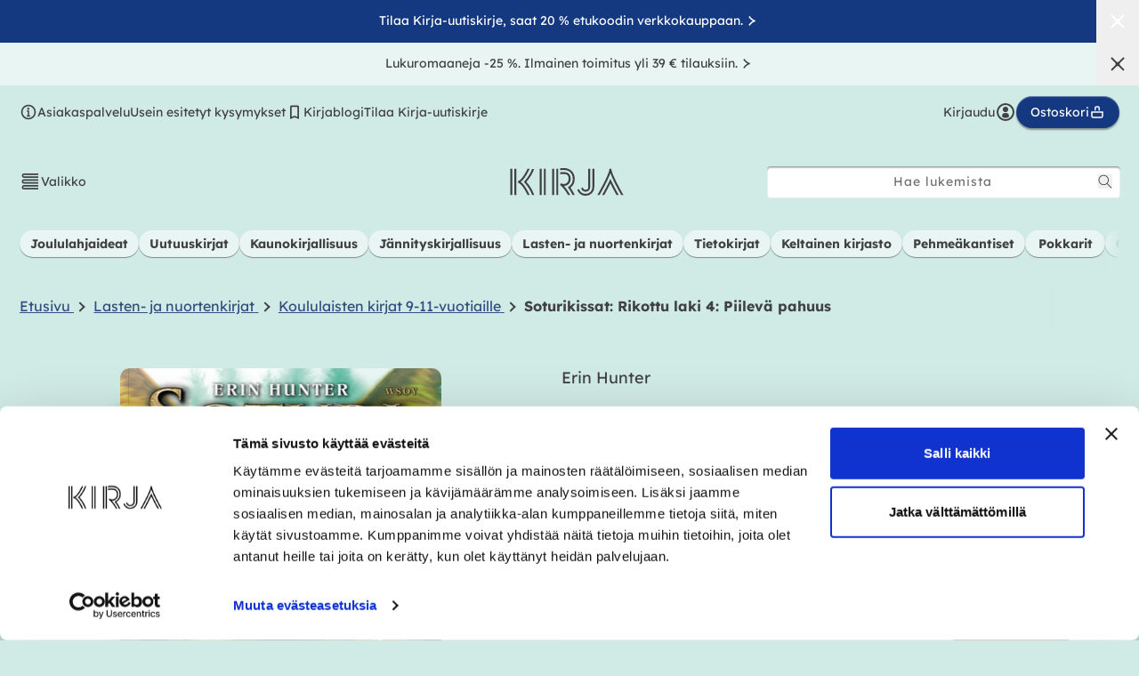

--- FILE ---
content_type: text/css
request_url: https://kirja.fi/cdn/shop/t/11/assets/tailwind.css?v=95077805487788349581762753730
body_size: 28736
content:
*,:before,:after{--tw-border-spacing-x: 0;--tw-border-spacing-y: 0;--tw-translate-x: 0;--tw-translate-y: 0;--tw-rotate: 0;--tw-skew-x: 0;--tw-skew-y: 0;--tw-scale-x: 1;--tw-scale-y: 1;--tw-pan-x: ;--tw-pan-y: ;--tw-pinch-zoom: ;--tw-scroll-snap-strictness: proximity;--tw-gradient-from-position: ;--tw-gradient-via-position: ;--tw-gradient-to-position: ;--tw-ordinal: ;--tw-slashed-zero: ;--tw-numeric-figure: ;--tw-numeric-spacing: ;--tw-numeric-fraction: ;--tw-ring-inset: ;--tw-ring-offset-width: 0px;--tw-ring-offset-color: #fff;--tw-ring-color: rgb(59 130 246 / .5);--tw-ring-offset-shadow: 0 0 #0000;--tw-ring-shadow: 0 0 #0000;--tw-shadow: 0 0 #0000;--tw-shadow-colored: 0 0 #0000;--tw-blur: ;--tw-brightness: ;--tw-contrast: ;--tw-grayscale: ;--tw-hue-rotate: ;--tw-invert: ;--tw-saturate: ;--tw-sepia: ;--tw-drop-shadow: ;--tw-backdrop-blur: ;--tw-backdrop-brightness: ;--tw-backdrop-contrast: ;--tw-backdrop-grayscale: ;--tw-backdrop-hue-rotate: ;--tw-backdrop-invert: ;--tw-backdrop-opacity: ;--tw-backdrop-saturate: ;--tw-backdrop-sepia: ;--tw-contain-size: ;--tw-contain-layout: ;--tw-contain-paint: ;--tw-contain-style: }::backdrop{--tw-border-spacing-x: 0;--tw-border-spacing-y: 0;--tw-translate-x: 0;--tw-translate-y: 0;--tw-rotate: 0;--tw-skew-x: 0;--tw-skew-y: 0;--tw-scale-x: 1;--tw-scale-y: 1;--tw-pan-x: ;--tw-pan-y: ;--tw-pinch-zoom: ;--tw-scroll-snap-strictness: proximity;--tw-gradient-from-position: ;--tw-gradient-via-position: ;--tw-gradient-to-position: ;--tw-ordinal: ;--tw-slashed-zero: ;--tw-numeric-figure: ;--tw-numeric-spacing: ;--tw-numeric-fraction: ;--tw-ring-inset: ;--tw-ring-offset-width: 0px;--tw-ring-offset-color: #fff;--tw-ring-color: rgb(59 130 246 / .5);--tw-ring-offset-shadow: 0 0 #0000;--tw-ring-shadow: 0 0 #0000;--tw-shadow: 0 0 #0000;--tw-shadow-colored: 0 0 #0000;--tw-blur: ;--tw-brightness: ;--tw-contrast: ;--tw-grayscale: ;--tw-hue-rotate: ;--tw-invert: ;--tw-saturate: ;--tw-sepia: ;--tw-drop-shadow: ;--tw-backdrop-blur: ;--tw-backdrop-brightness: ;--tw-backdrop-contrast: ;--tw-backdrop-grayscale: ;--tw-backdrop-hue-rotate: ;--tw-backdrop-invert: ;--tw-backdrop-opacity: ;--tw-backdrop-saturate: ;--tw-backdrop-sepia: ;--tw-contain-size: ;--tw-contain-layout: ;--tw-contain-paint: ;--tw-contain-style: }*,:before,:after{box-sizing:border-box;border-width:0;border-style:solid;border-color:#e5e7eb}:before,:after{--tw-content: ""}html,:host{line-height:1.5;-webkit-text-size-adjust:100%;-moz-tab-size:4;-o-tab-size:4;tab-size:4;font-family:ui-sans-serif,system-ui,sans-serif,"Apple Color Emoji","Segoe UI Emoji",Segoe UI Symbol,"Noto Color Emoji";font-feature-settings:normal;font-variation-settings:normal;-webkit-tap-highlight-color:transparent}body{margin:0;line-height:inherit}hr{height:0;color:inherit;border-top-width:1px}abbr:where([title]){-webkit-text-decoration:underline dotted;text-decoration:underline dotted}h1,h2,h3,h4,h5,h6{font-size:inherit;font-weight:inherit}a{color:inherit;text-decoration:inherit}b,strong{font-weight:bolder}code,kbd,samp,pre{font-family:ui-monospace,SFMono-Regular,Menlo,Monaco,Consolas,Liberation Mono,Courier New,monospace;font-feature-settings:normal;font-variation-settings:normal;font-size:1em}small{font-size:80%}sub,sup{font-size:75%;line-height:0;position:relative;vertical-align:baseline}sub{bottom:-.25em}sup{top:-.5em}table{text-indent:0;border-color:inherit;border-collapse:collapse}button,input,optgroup,select,textarea{font-family:inherit;font-feature-settings:inherit;font-variation-settings:inherit;font-size:100%;font-weight:inherit;line-height:inherit;letter-spacing:inherit;color:inherit;margin:0;padding:0}button,select{text-transform:none}button,input:where([type=button]),input:where([type=reset]),input:where([type=submit]){-webkit-appearance:button;background-color:transparent;background-image:none}:-moz-focusring{outline:auto}:-moz-ui-invalid{box-shadow:none}progress{vertical-align:baseline}::-webkit-inner-spin-button,::-webkit-outer-spin-button{height:auto}[type=search]{-webkit-appearance:textfield;outline-offset:-2px}::-webkit-search-decoration{-webkit-appearance:none}::-webkit-file-upload-button{-webkit-appearance:button;font:inherit}summary{display:list-item}blockquote,dl,dd,h1,h2,h3,h4,h5,h6,hr,figure,p,pre{margin:0}fieldset{margin:0;padding:0}legend{padding:0}ol,ul,menu{list-style:none;margin:0;padding:0}dialog{padding:0}textarea{resize:vertical}input::-moz-placeholder,textarea::-moz-placeholder{opacity:1;color:#9ca3af}input:-ms-input-placeholder,textarea:-ms-input-placeholder{opacity:1;color:#9ca3af}input::placeholder,textarea::placeholder{opacity:1;color:#9ca3af}button,[role=button]{cursor:pointer}:disabled{cursor:default}img,svg,video,canvas,audio,iframe,embed,object{display:block;vertical-align:middle}img,video{max-width:100%;height:auto}[hidden]:where(:not([hidden=until-found])){display:none}.container{width:100%}@media (min-width: 375px){.container{max-width:375px}}@media (min-width: 640px){.container{max-width:640px}}@media (min-width: 750px){.container{max-width:750px}}@media (min-width: 768px){.container{max-width:768px}}@media (min-width: 990px){.container{max-width:990px}}@media (min-width: 1024px){.container{max-width:1024px}}@media (min-width: 1280px){.container{max-width:1280px}}@media (min-width: 1536px){.container{max-width:1536px}}.rte{color:var(--tw-prose-body)}.rte :where([class~=lead]):not(:where([class~=not-rte] *)){color:var(--tw-prose-lead);font-size:1.25em;line-height:1.6;margin-top:1.2em;margin-bottom:1.2em}.rte :where(a):not(:where([class~=not-rte] *)){color:var(--tw-prose-links);text-decoration:underline;font-weight:500}.rte :where(strong):not(:where([class~=not-rte] *)){color:var(--tw-prose-bold);font-weight:600}.rte :where(ol):not(:where([class~=not-rte] *)){list-style-type:decimal;padding-left:1.625em}.rte :where(ol[type=A]):not(:where([class~=not-rte] *)){list-style-type:upper-alpha}.rte :where(ol[type=a]):not(:where([class~=not-rte] *)){list-style-type:lower-alpha}.rte :where(ol[type=A s]):not(:where([class~=not-rte] *)){list-style-type:upper-alpha}.rte :where(ol[type=a s]):not(:where([class~=not-rte] *)){list-style-type:lower-alpha}.rte :where(ol[type=I]):not(:where([class~=not-rte] *)){list-style-type:upper-roman}.rte :where(ol[type=i]):not(:where([class~=not-rte] *)){list-style-type:lower-roman}.rte :where(ol[type=I s]):not(:where([class~=not-rte] *)){list-style-type:upper-roman}.rte :where(ol[type=i s]):not(:where([class~=not-rte] *)){list-style-type:lower-roman}.rte :where(ol[type="1"]):not(:where([class~=not-rte] *)){list-style-type:decimal}.rte :where(ul):not(:where([class~=not-rte] *)){list-style-type:disc;padding-left:1.625em}.rte :where(ol>li):not(:where([class~=not-rte] *))::marker{font-weight:400;color:var(--tw-prose-counters)}.rte :where(ul>li):not(:where([class~=not-rte] *))::marker{color:var(--tw-prose-bullets)}.rte :where(hr):not(:where([class~=not-rte] *)){border-color:var(--tw-prose-hr);border-top-width:1px;margin-top:3em;margin-bottom:3em}.rte :where(blockquote):not(:where([class~=not-rte] *)){font-weight:500;font-style:normal;color:rgb(var(--color-accent));quotes:"\201c""\201d""\2018""\2019";margin-top:1.6em;margin-bottom:1.6em;font-family:var(--font-body-family);text-align:center}.rte :where(blockquote p:first-of-type):not(:where([class~=not-rte] *)):before{content:open-quote}.rte :where(blockquote p:last-of-type):not(:where([class~=not-rte] *)):after{content:close-quote}.rte :where(h1):not(:where([class~=not-rte] *)){color:var(--tw-prose-headings);font-weight:800;margin-top:0;margin-bottom:.8888889em;line-height:1.1111111}.rte :where(h1 strong):not(:where([class~=not-rte] *)){font-weight:900}.rte :where(h2):not(:where([class~=not-rte] *)){color:var(--tw-prose-headings);font-weight:700;margin-top:2em;margin-bottom:1em;line-height:1.3333333}.rte :where(h2 strong):not(:where([class~=not-rte] *)){font-weight:800}.rte :where(h3):not(:where([class~=not-rte] *)){color:var(--tw-prose-headings);font-weight:600;margin-top:1.6em;margin-bottom:.6em;line-height:1.6}.rte :where(h3 strong):not(:where([class~=not-rte] *)){font-weight:700}.rte :where(h4):not(:where([class~=not-rte] *)){color:var(--tw-prose-headings);font-weight:600;margin-top:1.5em;margin-bottom:.5em;line-height:1.5}.rte :where(h4 strong):not(:where([class~=not-rte] *)){font-weight:700}.rte :where(figure>*):not(:where([class~=not-rte] *)){margin-top:0;margin-bottom:0}.rte :where(figcaption):not(:where([class~=not-rte] *)){color:rgb(var(--color-muted));font-size:.8em;line-height:1.4285714;margin-top:.8571429em;font-family:var(--font-body-family)}.rte :where(code):not(:where([class~=not-rte] *)){color:var(--tw-prose-code);font-weight:600;font-size:.875em}.rte :where(code):not(:where([class~=not-rte] *)):before{content:"`"}.rte :where(code):not(:where([class~=not-rte] *)):after{content:"`"}.rte :where(a code):not(:where([class~=not-rte] *)){color:var(--tw-prose-links)}.rte :where(pre):not(:where([class~=not-rte] *)){color:var(--tw-prose-pre-code);background-color:var(--tw-prose-pre-bg);overflow-x:auto;font-weight:400;font-size:.875em;line-height:1.7142857;margin-top:1.7142857em;margin-bottom:1.7142857em;border-radius:.375rem;padding:.8571429em 1.1428571em}.rte :where(pre code):not(:where([class~=not-rte] *)){background-color:transparent;border-width:0;border-radius:0;padding:0;font-weight:inherit;color:inherit;font-size:inherit;font-family:inherit;line-height:inherit}.rte :where(pre code):not(:where([class~=not-rte] *)):before{content:none}.rte :where(pre code):not(:where([class~=not-rte] *)):after{content:none}.rte :where(table):not(:where([class~=not-rte] *)){width:100%;table-layout:auto;text-align:left;margin-top:2em;margin-bottom:2em;font-size:.875em;line-height:1.7142857}.rte :where(thead):not(:where([class~=not-rte] *)){border-bottom-width:1px;border-bottom-color:var(--tw-prose-th-borders)}.rte :where(thead th):not(:where([class~=not-rte] *)){color:var(--tw-prose-headings);font-weight:600;vertical-align:bottom;padding-right:.5714286em;padding-bottom:.5714286em;padding-left:.5714286em}.rte :where(tbody tr):not(:where([class~=not-rte] *)){border-bottom-width:1px;border-bottom-color:var(--tw-prose-td-borders)}.rte :where(tbody tr:last-child):not(:where([class~=not-rte] *)){border-bottom-width:0}.rte :where(tbody td):not(:where([class~=not-rte] *)){vertical-align:baseline;padding:.5714286em}.rte{--tw-prose-body: #374151;--tw-prose-headings: #111827;--tw-prose-lead: #4b5563;--tw-prose-links: #111827;--tw-prose-bold: #111827;--tw-prose-counters: #6b7280;--tw-prose-bullets: #d1d5db;--tw-prose-hr: #e5e7eb;--tw-prose-quotes: #111827;--tw-prose-quote-borders: #e5e7eb;--tw-prose-captions: #6b7280;--tw-prose-code: #111827;--tw-prose-pre-code: #e5e7eb;--tw-prose-pre-bg: #1f2937;--tw-prose-th-borders: #d1d5db;--tw-prose-td-borders: #e5e7eb;--tw-prose-invert-body: #d1d5db;--tw-prose-invert-headings: #fff;--tw-prose-invert-lead: #9ca3af;--tw-prose-invert-links: #fff;--tw-prose-invert-bold: #fff;--tw-prose-invert-counters: #9ca3af;--tw-prose-invert-bullets: #4b5563;--tw-prose-invert-hr: #374151;--tw-prose-invert-quotes: #f3f4f6;--tw-prose-invert-quote-borders: #374151;--tw-prose-invert-captions: #9ca3af;--tw-prose-invert-code: #fff;--tw-prose-invert-pre-code: #d1d5db;--tw-prose-invert-pre-bg: rgb(0 0 0 / 50%);--tw-prose-invert-th-borders: #4b5563;--tw-prose-invert-td-borders: #374151;font-size:var(--prose-font-size);line-height:var(--prose-line-height)}.rte :where(p):not(:where([class~=not-rte] *)){margin-top:1.25em;margin-bottom:1.25em;letter-spacing:.012em}.rte :where(img):not(:where([class~=not-rte] *)){margin-top:2em;margin-bottom:2em}.rte :where(video):not(:where([class~=not-rte] *)){margin-top:2em;margin-bottom:2em}.rte :where(figure):not(:where([class~=not-rte] *)){margin-top:2em;margin-bottom:2em}.rte :where(h2 code):not(:where([class~=not-rte] *)){font-size:.875em}.rte :where(h3 code):not(:where([class~=not-rte] *)){font-size:.9em}.rte :where(li):not(:where([class~=not-rte] *)){margin-top:.5em;margin-bottom:.5em}.rte :where(ol>li):not(:where([class~=not-rte] *)){padding-left:.375em}.rte :where(ul>li):not(:where([class~=not-rte] *)){padding-left:.375em}.rte>:where(ul>li p):not(:where([class~=not-rte] *)){margin-top:.75em;margin-bottom:.75em}.rte>:where(ul>li>*:first-child):not(:where([class~=not-rte] *)){margin-top:1.25em}.rte>:where(ul>li>*:last-child):not(:where([class~=not-rte] *)){margin-bottom:1.25em}.rte>:where(ol>li>*:first-child):not(:where([class~=not-rte] *)){margin-top:1.25em}.rte>:where(ol>li>*:last-child):not(:where([class~=not-rte] *)){margin-bottom:1.25em}.rte :where(ul ul,ul ol,ol ul,ol ol):not(:where([class~=not-rte] *)){margin-top:.75em;margin-bottom:.75em}.rte :where(hr+*):not(:where([class~=not-rte] *)){margin-top:0}.rte :where(h2+*):not(:where([class~=not-rte] *)){margin-top:0}.rte :where(h3+*):not(:where([class~=not-rte] *)){margin-top:0}.rte :where(h4+*):not(:where([class~=not-rte] *)){margin-top:0}.rte :where(thead th:first-child):not(:where([class~=not-rte] *)){padding-left:0}.rte :where(thead th:last-child):not(:where([class~=not-rte] *)){padding-right:0}.rte :where(tbody td:first-child):not(:where([class~=not-rte] *)){padding-left:0}.rte :where(tbody td:last-child):not(:where([class~=not-rte] *)){padding-right:0}.rte>:where(:first-child):not(:where([class~=not-rte] *)){margin-top:0}.rte>:where(:last-child):not(:where([class~=not-rte] *)){margin-bottom:0}.rte{--prose-font: var(--font-body-family);--prose-font-size: 1.8rem;--prose-line-height: 2.7rem;font-family:var(--prose-font)}.rte :where(figure blockquote):not(:where([class~=not-rte] *)){margin-bottom:0}.rte-2xl{font-size:1.5rem;line-height:1.6666667}.rte-2xl :where(p):not(:where([class~=not-rte] *)){margin-top:1.3333333em;margin-bottom:1.3333333em}.rte-2xl :where([class~=lead]):not(:where([class~=not-rte] *)){font-size:1.25em;line-height:1.4666667;margin-top:1.0666667em;margin-bottom:1.0666667em}.rte-2xl :where(blockquote):not(:where([class~=not-rte] *)){margin-top:1.7777778em;margin-bottom:1.7777778em;padding-left:1.1111111em}.rte-2xl :where(h1):not(:where([class~=not-rte] *)){font-size:2.6666667em;margin-top:0;margin-bottom:.875em;line-height:1}.rte-2xl :where(h2):not(:where([class~=not-rte] *)){font-size:2em;margin-top:1.5em;margin-bottom:.8333333em;line-height:1.0833333}.rte-2xl :where(h3):not(:where([class~=not-rte] *)){font-size:1.5em;margin-top:1.5555556em;margin-bottom:.6666667em;line-height:1.2222222}.rte-2xl :where(h4):not(:where([class~=not-rte] *)){margin-top:1.6666667em;margin-bottom:.6666667em;line-height:1.5}.rte-2xl :where(img):not(:where([class~=not-rte] *)){margin-top:2em;margin-bottom:2em}.rte-2xl :where(video):not(:where([class~=not-rte] *)){margin-top:2em;margin-bottom:2em}.rte-2xl :where(figure):not(:where([class~=not-rte] *)){margin-top:2em;margin-bottom:2em}.rte-2xl :where(figure>*):not(:where([class~=not-rte] *)){margin-top:0;margin-bottom:0}.rte-2xl :where(figcaption):not(:where([class~=not-rte] *)){font-size:.8333333em;line-height:1.6;margin-top:1em}.rte-2xl :where(code):not(:where([class~=not-rte] *)){font-size:.8333333em}.rte-2xl :where(h2 code):not(:where([class~=not-rte] *)){font-size:.875em}.rte-2xl :where(h3 code):not(:where([class~=not-rte] *)){font-size:.8888889em}.rte-2xl :where(pre):not(:where([class~=not-rte] *)){font-size:.8333333em;line-height:1.8;margin-top:2em;margin-bottom:2em;border-radius:.5rem;padding:1.2em 1.6em}.rte-2xl :where(ol):not(:where([class~=not-rte] *)){padding-left:1.5833333em}.rte-2xl :where(ul):not(:where([class~=not-rte] *)){padding-left:1.5833333em}.rte-2xl :where(li):not(:where([class~=not-rte] *)){margin-top:.5em;margin-bottom:.5em}.rte-2xl :where(ol>li):not(:where([class~=not-rte] *)){padding-left:.4166667em}.rte-2xl :where(ul>li):not(:where([class~=not-rte] *)){padding-left:.4166667em}.rte-2xl>:where(ul>li p):not(:where([class~=not-rte] *)){margin-top:.8333333em;margin-bottom:.8333333em}.rte-2xl>:where(ul>li>*:first-child):not(:where([class~=not-rte] *)){margin-top:1.3333333em}.rte-2xl>:where(ul>li>*:last-child):not(:where([class~=not-rte] *)){margin-bottom:1.3333333em}.rte-2xl>:where(ol>li>*:first-child):not(:where([class~=not-rte] *)){margin-top:1.3333333em}.rte-2xl>:where(ol>li>*:last-child):not(:where([class~=not-rte] *)){margin-bottom:1.3333333em}.rte-2xl :where(ul ul,ul ol,ol ul,ol ol):not(:where([class~=not-rte] *)){margin-top:.6666667em;margin-bottom:.6666667em}.rte-2xl :where(hr):not(:where([class~=not-rte] *)){margin-top:3em;margin-bottom:3em}.rte-2xl :where(hr+*):not(:where([class~=not-rte] *)){margin-top:0}.rte-2xl :where(h2+*):not(:where([class~=not-rte] *)){margin-top:0}.rte-2xl :where(h3+*):not(:where([class~=not-rte] *)){margin-top:0}.rte-2xl :where(h4+*):not(:where([class~=not-rte] *)){margin-top:0}.rte-2xl :where(table):not(:where([class~=not-rte] *)){font-size:.8333333em;line-height:1.4}.rte-2xl :where(thead th):not(:where([class~=not-rte] *)){padding-right:.6em;padding-bottom:.8em;padding-left:.6em}.rte-2xl :where(thead th:first-child):not(:where([class~=not-rte] *)){padding-left:0}.rte-2xl :where(thead th:last-child):not(:where([class~=not-rte] *)){padding-right:0}.rte-2xl :where(tbody td):not(:where([class~=not-rte] *)){padding:.8em .6em}.rte-2xl :where(tbody td:first-child):not(:where([class~=not-rte] *)){padding-left:0}.rte-2xl :where(tbody td:last-child):not(:where([class~=not-rte] *)){padding-right:0}.rte-2xl>:where(:first-child):not(:where([class~=not-rte] *)){margin-top:0}.rte-2xl>:where(:last-child):not(:where([class~=not-rte] *)){margin-bottom:0}.aspect-h-1{--tw-aspect-h: 1}.aspect-h-3{--tw-aspect-h: 3}.aspect-h-9{--tw-aspect-h: 9}.aspect-h-\[150\]{--tw-aspect-h: 150}.aspect-h-\[279\]{--tw-aspect-h: 279}.aspect-h-\[420\]{--tw-aspect-h: 420}.aspect-w-1{position:relative;padding-bottom:calc(var(--tw-aspect-h) / var(--tw-aspect-w) * 100%);--tw-aspect-w: 1}.aspect-w-1>*{position:absolute;height:100%;width:100%;top:0;right:0;bottom:0;left:0}.aspect-w-16{position:relative;padding-bottom:calc(var(--tw-aspect-h) / var(--tw-aspect-w) * 100%);--tw-aspect-w: 16}.aspect-w-16>*{position:absolute;height:100%;width:100%;top:0;right:0;bottom:0;left:0}.aspect-w-2{position:relative;padding-bottom:calc(var(--tw-aspect-h) / var(--tw-aspect-w) * 100%);--tw-aspect-w: 2}.aspect-w-2>*{position:absolute;height:100%;width:100%;top:0;right:0;bottom:0;left:0}.aspect-w-\[1140\]{position:relative;padding-bottom:calc(var(--tw-aspect-h) / var(--tw-aspect-w) * 100%);--tw-aspect-w: 1140}.aspect-w-\[1140\]>*{position:absolute;height:100%;width:100%;top:0;right:0;bottom:0;left:0}.aspect-w-\[200\]{position:relative;padding-bottom:calc(var(--tw-aspect-h) / var(--tw-aspect-w) * 100%);--tw-aspect-w: 200}.aspect-w-\[200\]>*{position:absolute;height:100%;width:100%;top:0;right:0;bottom:0;left:0}.aspect-w-\[380\]{position:relative;padding-bottom:calc(var(--tw-aspect-h) / var(--tw-aspect-w) * 100%);--tw-aspect-w: 380}.aspect-w-\[380\]>*{position:absolute;height:100%;width:100%;top:0;right:0;bottom:0;left:0}.color-main{--color-foreground: var(--color-text);--color-background: var(--color-bg-main);--color-background-lighter: var(--color-bg-main-lighter);--color-background-darker: var(--color-bg-main-darker);--color-muted: var(--color-text-secondary);--color-accent: var(--color-text-accent);--color-invert-foreground: var(--color-bg-main);--color-invert-background: var(--color-text);--color-invert-background-lighter: var(--color-text);--color-invert-background-darker: var(--color-text);--color-invert-muted: var(--color-bg-main);--color-invert-accent: var(--color-bg-main);--color-link: var(--color-accent);--alpha-link: 1}.color-main-darker{--color-foreground: var(--color-text);--color-background: var(--color-bg-main-darker);--color-background-lighter: var(--color-bg-main-darker);--color-background-darker: var(--color-bg-main-darker);--color-muted: var(--color-text-secondary);--color-accent: var(--color-text-accent);--color-invert-foreground: var(--color-bg-main-darker);--color-invert-background: var(--color-text);--color-invert-background-lighter: var(--color-text);--color-invert-background-darker: var(--color-text);--color-invert-muted: var(--color-bg-main-darker);--color-invert-accent: var(--color-bg-main-darker);--color-link: var(--color-accent);--alpha-link: 1}.color-main-lighter{--color-foreground: var(--color-text);--color-background: var(--color-bg-main-lighter);--color-background-lighter: var(--color-bg-main-lighter);--color-background-darker: var(--color-bg-main-lighter);--color-muted: var(--color-text-secondary);--color-accent: var(--color-text-accent);--color-invert-foreground: var(--color-bg-main-lighter);--color-invert-background: var(--color-text);--color-invert-background-lighter: var(--color-text);--color-invert-background-darker: var(--color-text);--color-invert-muted: var(--color-bg-main-lighter);--color-invert-accent: var(--color-bg-main-lighter);--color-link: var(--color-accent);--alpha-link: 1}.color-keltainen-kirjasto{--color-foreground: var(--color-text);--color-background: var(--color-keltainen-kirjasto);--color-background-lighter: var(--color-keltainen-kirjasto);--color-background-darker: var(--color-keltainen-kirjasto);--color-muted: var(--color-text-secondary);--color-accent: var(--color-text-accent);--color-invert-foreground: var(--color-keltainen-kirjasto);--color-invert-background: var(--color-text);--color-invert-background-lighter: var(--color-text);--color-invert-background-darker: var(--color-text);--color-invert-muted: var(--color-keltainen-kirjasto);--color-invert-accent: var(--color-keltainen-kirjasto);--color-link: var(--color-accent);--alpha-link: 1}.color-accent{--color-foreground: var(--color-negative);--color-background: var(--color-text-accent);--color-background-lighter: var(--color-text-accent);--color-background-darker: var(--color-text-accent);--color-muted: var(--color-negative);--color-accent: var(--color-negative);--color-invert-foreground: var(--color-text-accent);--color-invert-background: var(--color-negative);--color-invert-background-lighter: var(--color-negative);--color-invert-background-darker: var(--color-negative);--color-invert-muted: var(--color-text-accent);--color-invert-accent: var(--color-text-accent);--color-link: var(--color-accent);--alpha-link: 1}.color-dark{--color-foreground: var(--color-negative);--color-background: var(--color-bg-dark);--color-background-lighter: var(--color-bg-dark);--color-background-darker: var(--color-bg-dark);--color-muted: var(--color-foreground);--color-accent: var(--color-foreground);--color-invert-foreground: var(--color-bg-dark);--color-invert-background: var(--color-negative);--color-invert-background-lighter: var(--color-negative);--color-invert-background-darker: var(--color-negative);--color-invert-muted: var(--color-bg-dark);--color-invert-accent: var(--color-bg-dark);--color-link: var(--color-accent);--alpha-link: 1}.color-alternative{--color-foreground: var(--color-text);--color-background: var(--color-bg-alternative);--color-background-lighter: var(--color-bg-alternative);--color-background-darker: var(--color-bg-alternative);--color-muted: var(--color-text-secondary);--color-accent: var(--color-text-accent);--color-invert-foreground: var(--color-bg-alternative);--color-invert-background: var(--color-text);--color-invert-background-lighter: var(--color-text);--color-invert-background-darker: var(--color-text);--color-invert-muted: var(--color-bg-alternative);--color-invert-accent: var(--color-bg-alternative);--color-link: var(--color-accent);--alpha-link: 1}.color-sale{--color-foreground: var(--color-negative);--color-background: var(--color-bg-sale);--color-background-lighter: var(--color-bg-sale);--color-background-darker: var(--color-bg-sale);--color-muted: var(--color-negative);--color-accent: var(--color-negative);--color-invert-foreground: var(--color-bg-sale);--color-invert-background: var(--color-negative);--color-invert-background-lighter: var(--color-negative);--color-invert-background-darker: var(--color-negative);--color-invert-muted: var(--color-bg-sale);--color-invert-accent: var(--color-bg-sale);--color-link: var(--color-accent);--alpha-link: 1}.color-negative{--color-foreground: var(--color-text);--color-background: var(--color-negative);--color-background-lighter: var(--color-negative);--color-background-darker: var(--color-negative);--color-muted: var(--color-text);--color-accent: var(--color-text);--color-invert-foreground: var(--color-negative);--color-invert-background: var(--color-text);--color-invert-background-lighter: var(--color-text);--color-invert-background-darker: var(--color-text);--color-invert-muted: var(--color-negative);--color-invert-accent: var(--color-negative);--color-link: var(--color-accent);--alpha-link: 1}.color-black{--color-foreground: 255,255,255;--color-background: 0,0,0;--color-background-lighter: 0,0,0;--color-background-darker: 0,0,0;--color-muted: 255,255,255;--color-accent: 255,255,255;--color-invert-foreground: 0,0,0;--color-invert-background: 255,255,255;--color-invert-background-lighter: 255,255,255;--color-invert-background-darker: 255,255,255;--color-invert-muted: 0,0,0;--color-invert-accent: 0,0,0;--color-link: var(--color-accent);--alpha-link: 1}.color-white{--color-foreground: 0,0,0;--color-background: 255,255,255;--color-background-lighter: 255,255,255;--color-background-darker: 255,255,255;--color-muted: 0,0,0;--color-accent: 0,0,0;--color-invert-foreground: 255,255,255;--color-invert-background: 0,0,0;--color-invert-background-lighter: 0,0,0;--color-invert-background-darker: 0,0,0;--color-invert-muted: 255,255,255;--color-invert-accent: 255,255,255;--color-link: var(--color-accent);--alpha-link: 1}.color-transparent-light{--color-foreground: 0,0,0;--color-invert-foreground: 255,255,255}.color-transparent-dark{--color-foreground: 255,255,255;--color-invert-foreground: 0,0,0}.color-invert{--color-foreground: var(--color-invert-foreground);--color-background: var(--color-invert-background);--color-background-lighter: var(--color-invert-background-lighter);--color-background-darker: var(--color-invert-background-darker);--color-muted: var(--color-invert-muted);--color-accent: var(--color-invert-accent)}.color-transparent-light>.bg-color-background{--tw-bg-opacity: 0}.color-transparent-light.bg-color-background{--tw-bg-opacity: 0}.color-transparent-dark>.bg-color-background{--tw-bg-opacity: 0}.color-transparent-dark.bg-color-background{--tw-bg-opacity: 0}.theme summary .icon-caret{height:1.4rem;top:calc(50% - .7rem)}.theme .button{transition-property:color,background-color,border-color,fill,stroke,opacity,box-shadow,transform,filter,-webkit-text-decoration-color,-webkit-backdrop-filter;transition-property:color,background-color,border-color,text-decoration-color,fill,stroke,opacity,box-shadow,transform,filter,backdrop-filter;transition-property:color,background-color,border-color,text-decoration-color,fill,stroke,opacity,box-shadow,transform,filter,backdrop-filter,-webkit-text-decoration-color,-webkit-backdrop-filter;transition-timing-function:cubic-bezier(.4,0,.2,1);transition-duration:.1s;font-weight:400}.theme .button--primary{font-weight:400}.theme .button--secondary{--color-background: var(--color-bg-main-lighter);border-color:transparent}.theme .button--secondary:not(:disabled,[aria-disabled=true]):hover,.group:hover .button--secondary:not(:disabled,[aria-disabled=true]){--color-background: var(--color-bg-main-darker)}.theme .button:not(:disabled,[aria-disabled=true],.button--secondary,.button--tertiary):hover,.group:hover .button:not(:disabled,[aria-disabled=true],.button--secondary,.button--tertiary){opacity:.85}.theme .button:focus{--tw-scale-x: .95;--tw-scale-y: .95;transform:translate(var(--tw-translate-x),var(--tw-translate-y)) rotate(var(--tw-rotate)) skew(var(--tw-skew-x)) skewY(var(--tw-skew-y)) scaleX(var(--tw-scale-x)) scaleY(var(--tw-scale-y))}.theme .button:before,.theme .shopify-challenge__button:before,.theme .customer button:before,.theme .shopify-payment-button__button--unbranded:before,.theme .shopify-payment-button [role=button]:before,.theme .cart__dynamic-checkout-buttons [role=button]:before{box-shadow:var(--box-shadow-default);z-index:1;pointer-events:none}.theme .button--tertiary{--color-button: var(--color-background-lighter);--color-button-text: var(--color-base-outline-button-labels);--alpha-button-background: 1;--alpha-button-border: 0}.theme .button:after,.theme .shopify-challenge__button:after,.theme .customer button:after,.theme .shopify-payment-button__button--unbranded:after{box-shadow:none}.theme .button:not([disabled]):hover:after,.theme .shopify-challenge__button:hover:after,.theme .customer button:hover:after,.theme .shopify-payment-button__button--unbranded:hover:after{box-shadow:none}.theme .button,.theme .shopify-challenge__button,.theme .customer button{padding:0 1.2rem}.theme .button,.theme .button-label,.theme .shopify-challenge__button,.theme .customer button{font-size:1.4rem;letter-spacing:0;line-height:1;--color-foreground: var(--color-button-text)}.theme .button,.theme .shopify-challenge__button,.theme .customer button,button.shopify-payment-button__button--unbranded{min-height:0;padding-top:.8rem;padding-bottom:.8rem;border:1px solid rgba(0,0,0,.2)}.theme .cart-count-bubble{left:1.5rem}.theme .field__input:focus,.theme .customer .field input:focus,.theme .customer select:focus,.theme .localization-form__select:focus.localization-form__select:after{--tw-shadow: 0px 1px 1px rgba(255, 255, 255, .4), inset 0px 2.5px 2px rgba(0, 0, 0, .5);--tw-shadow-colored: 0px 1px 1px var(--tw-shadow-color), inset 0px 2.5px 2px var(--tw-shadow-color);box-shadow:var(--tw-ring-offset-shadow, 0 0 #0000),var(--tw-ring-shadow, 0 0 #0000),var(--tw-shadow)}.theme .field:after{box-shadow:none}.theme .field:hover.field:after{box-shadow:none}.theme .field__input,.theme .customer .field input,.theme .field-checkbox__input{--color-background: 255, 255, 2555;--tw-shadow: 0px 1px 1px rgba(255, 255, 255, .4), inset 0px 1.5px 1.5px rgba(0, 0, 0, .4);--tw-shadow-colored: 0px 1px 1px var(--tw-shadow-color), inset 0px 1.5px 1.5px var(--tw-shadow-color);box-shadow:var(--tw-ring-offset-shadow, 0 0 #0000),var(--tw-ring-shadow, 0 0 #0000),var(--tw-shadow)}.field-checkbox{display:flex}.field-checkbox .field-checkbox__input{-webkit-appearance:none;-moz-appearance:none;appearance:none;background-color:rgb(var(--color-background));color:rgb(var(--color-foreground));font-size:1.6rem;box-sizing:border-box;transition:box-shadow var(--duration-short) ease;border-radius:var(--inputs-radius);height:1.5em;width:1.5em;position:relative;border:0}.field-checkbox .field-checkbox__input:checked:after{content:"\d7";position:absolute;left:0;top:0;right:0;bottom:0;text-align:center;font-size:2em;line-height:.66}.theme .select__select{font-size:inherit}.theme .select .icon-caret,.theme .customer select+svg{height:1.4rem;top:calc(50% - .7rem);opacity:.75}@media screen and (min-width: 750px) and (max-width: 989px){.grid--one-third-max.grid--5-col-tablet .grid__item{max-width:calc(20% - var(--grid-desktop-horizontal-spacing) * 4 / 5)}}@media screen and (min-width: 990px){.grid--quarter-max.grid--7-col-desktop .grid__item{max-width:calc(14.28571429% - var(--grid-desktop-horizontal-spacing) * 6 / 7)}}.theme .title--primary{margin-left:auto;margin-right:auto;max-width:750px}.theme .title,.theme .title-wrapper-with-link{margin-top:0}.theme .header{grid-template-columns:1fr 1fr}.theme #shopify-section-header{z-index:10}.theme #shopify-section-header.animate{transition-duration:.3s}@media screen and (min-width: 990px){.theme .header{padding-top:var(--spacing-12)}}.theme .header__active-menu-item{text-decoration:none}@media screen and (min-width: 990px){.theme .page-width--narrow{max-width:750px}}.theme .caption-with-letter-spacing{font-weight:400;text-transform:none;--tw-text-opacity: 1;color:rgba(var(--color-muted),var(--tw-text-opacity, 1))}.theme blockquote{border-left:0;padding-left:0}.theme .product-grid{align-items:baseline;--grid-mobile-horizontal-spacing: var(--spacing-44)}.theme div.block:empty{display:block}.theme .boost-pfs-search-result-toolbar,.theme .boost-pfs-filter-default-toolbar,.theme .boost-pfs-filter-tree-h-wrapper,.theme .boost-pfs-filter-toolbar-top-mobile,.theme .boost-pfs-filter-top-sorting-mobile+.boost-pfs-filter-tree-mobile-button{border-style:none}.theme .boost-pfs-filter-product-item-title{text-transform:initial}.theme .boost-pfs-filter-products{align-items:baseline}.theme .boost-pfs-filter-toolbar-top-mobile{padding-left:15px;padding-right:15px}.theme .boost-pfs-search-suggestion-header{--tw-text-opacity: 1;color:rgba(var(--color-foreground),var(--tw-text-opacity, 1))}.theme .cart-notification-product__image{margin-top:0}.theme .cart__checkout-button{font-size:1.6rem}.theme .cart__footer{padding-top:var(--spacing-22);padding-bottom:var(--spacing-22)}.theme .active-facets__button--light .active-facets__button-inner{box-shadow:var(--box-shadow-default)}.theme .facets__wrapper{position:relative;z-index:5}.theme .facets__display{--color-background: var(--color-background-lighter);top:calc(100% - .5rem)}.theme .mobile-facets__inner{--color-background: var(--color-background-lighter)}.theme .facets-container{padding-top:0;padding-bottom:var(--spacing-22)}@media (min-width: 990px){.theme .facets-container{padding-bottom:0}}.theme .active-facets__button-wrapper *{font-size:inherit}@media screen and (max-width: 989px){.theme .active-facets{margin:0 -.6rem -.6rem}.theme .active-facets__button,.theme .active-facets__button-remove{margin:0;padding:.6rem}}.theme .loading-overlay{z-index:3}.theme .menu-drawer{background-color:rgb(var(--color-background-lighter));top:calc(100% - 6rem);width:100%;z-index:10}@media screen and (min-width: 750px){.theme .menu-drawer{width:40rem}}.theme .menu-drawer__navigation-container{grid-template-rows:auto;align-content:start}.theme .menu-drawer__menu-item.has-sub{background-color:rgb(var(--color-background))}.theme .menu-drawer__menu-item{padding:1.8rem var(--spacing-22);text-decoration:none;font-weight:700;font-size:inherit}.theme .menu-drawer__close-button{margin-top:0;background-color:rgb(var(--color-background-darker));font-weight:700;padding:1.8rem var(--spacing-22);font-size:inherit}.theme .menu-drawer__close-button>svg{width:24px;height:24px}.theme .menu-drawer__menu-item--active,.theme .menu-drawer__menu-item:focus,.theme .menu-drawer__close-button:focus,.theme .menu-drawer__menu-item:hover,.theme .menu-drawer__close-button:hover{background-color:rgb(var(--color-background-darker))}.theme .menu-drawer__close-button:focus,.theme .menu-drawer__close-button:hover{background-color:inherit}.theme .menu-drawer__navigation{padding:0}.js .theme .menu-drawer__submenu{background-color:rgb(var(--color-background-lighter))}@media screen and (min-width: 750px){.theme .newsletter-form{max-width:42rem}}.theme .predictive-search{--color-background: var(--color-background-lighter)}.theme .price{white-space:nowrap}.theme .search__input.field__input{height:3.5rem}.theme .search__input.field__input:not(:-moz-placeholder-shown){padding-top:5px;padding-bottom:5px}.theme .search__input.field__input:not(:-ms-input-placeholder){padding-top:5px;padding-bottom:5px}.theme .search__input.field__input:focus,.theme .search__input.field__input:not(:placeholder-shown){padding-top:5px;padding-bottom:5px}.theme .search__input~.field__label{top:calc(.7rem + var(--inputs-border-width));left:50%;transform:translate(-50%)}.theme .search__input.field__input:not(:-moz-placeholder-shown)~.field__label{opacity:0}.theme .search__input.field__input:not(:-ms-input-placeholder)~.field__label{opacity:0}.theme .search__input.field__input:focus~.field__label,.theme .search__input.field__input:not(:placeholder-shown)~.field__label{opacity:0}.theme .jdgm-rev-widg{margin-top:0;overflow:hidden;border-radius:4px;border-style:none;padding-left:var(--spacing-22);padding-right:var(--spacing-22);padding-top:var(--spacing-12);padding-bottom:var(--spacing-12);--tw-shadow: 0px 1px 1px rgba(0, 0, 0, .4), inset 0px 1px 1px rgba(255, 255, 255, .4);--tw-shadow-colored: 0px 1px 1px var(--tw-shadow-color), inset 0px 1px 1px var(--tw-shadow-color);box-shadow:var(--tw-ring-offset-shadow, 0 0 #0000),var(--tw-ring-shadow, 0 0 #0000),var(--tw-shadow)}.theme .jdgm-rev-widg__title{margin-bottom:0;font-size:1.6rem;line-height:2.4rem}.theme .jdgm-form-wrapper,.theme .jdgm-quest,.theme .jdgm-rev{border-color:#00000026}.theme .jdgm-rev-widg__summary,.theme .jdgm-rev-widg__summary .jdgm-star{font-size:1.4rem;line-height:1.75rem;--tw-text-opacity: 1;color:rgba(var(--color-muted),var(--tw-text-opacity, 1))}.theme .jdgm-widget input:not([type=submit]),.theme .jdgm-widget textarea{--color-background: 255, 255, 2555;border-radius:4px;border-style:none;padding:var(--spacing-12);--tw-shadow: 0px 1px 1px rgba(255, 255, 255, .4), inset 0px 1.5px 1.5px rgba(0, 0, 0, .4);--tw-shadow-colored: 0px 1px 1px var(--tw-shadow-color), inset 0px 1.5px 1.5px var(--tw-shadow-color);box-shadow:var(--tw-ring-offset-shadow, 0 0 #0000),var(--tw-ring-shadow, 0 0 #0000),var(--tw-shadow)}.theme .jdgm-widget label{font-size:inherit}@media (min-width: 768px){.theme .jdgm-widget-actions-wrapper{margin-top:-1.6rem}}.theme .maksuturva---banner-container{margin:0!important;border-radius:4px}#shopify-section-footer{margin-top:var(--spacing-sections-mobile)}@media screen and (min-width: 750px){#shopify-section-footer{margin-top:var(--spacing-sections-desktop)}}.theme .blog-articles{gap:var(--spacing-22)}@media screen and (min-width: 750px){.theme .blog-articles{grid-template-columns:1fr}}.theme .product__media-list .deferred-media,.theme .product__media-list .product__modal-opener{border:none!important}.theme .thumbnail{opacity:.75;border:none!important}.theme .thumbnail[aria-current]{opacity:1}.theme .product__media-icon,.theme .thumbnail__badge{left:50%;top:50%;--tw-translate-x: -50%;--tw-translate-y: -50%;transform:translate(var(--tw-translate-x),var(--tw-translate-y)) rotate(var(--tw-rotate)) skew(var(--tw-skew-x)) skewY(var(--tw-skew-y)) scaleX(var(--tw-scale-x)) scaleY(var(--tw-scale-y))}.thumbnail img,.deferred-media__poster img{margin-left:auto;margin-right:auto}.theme .product__info-container>*+*{margin-top:var(--spacing-22);margin-bottom:var(--spacing-22)}.theme .gift-card__image-wrapper{height:auto}.sr-only{position:absolute;width:1px;height:1px;padding:0;margin:-1px;overflow:hidden;clip:rect(0,0,0,0);white-space:nowrap;border-width:0}.pointer-events-none{pointer-events:none}.visible{visibility:visible}.collapse{visibility:collapse}.static{position:static}.fixed{position:fixed}.absolute{position:absolute}.relative{position:relative}.sticky{position:sticky}.inset-0{top:0;right:0;bottom:0;left:0}.-inset-x-\[1px\]{left:-1px;right:-1px}.inset-x-0{left:0;right:0}.inset-y-0{top:0;bottom:0}.-bottom-1\/2{bottom:-50%}.-top-2{top:-.8rem}.-top-\[3px\]{top:-3px}.bottom-0{bottom:0}.left-0{left:0}.left-20{left:5rem}.left-4{left:1.6rem}.left-\[3px\]{left:3px}.left-\[calc\(7px\*\(var\(--width\)\/138\)\)\]{left:calc(7px * (var(--width) / 138))}.left-full{left:100%}.right-0{right:0}.right-\[-2\%\]{right:-2%}.right-\[calc\(10px\*\(var\(--width\)\/138\)\)\]{right:calc(10px * (var(--width) / 138))}.right-full{right:100%}.top-0{top:0}.top-\[2px\]{top:2px}.top-\[4\%\]{top:4%}.top-\[5px\]{top:5px}.top-full{top:100%}.bottom-\[10px\]{bottom:10px}.isolate{isolation:isolate}.z-1{z-index:1}.z-10{z-index:10}.z-2{z-index:2}.z-20{z-index:20}.z-\[3\]{z-index:3}.order-1{order:1}.col-span-2{grid-column:span 2 / span 2}.row-span-3{grid-row:span 3 / span 3}.-m-gutter{margin:calc(var(--spacing-22) * -1)}.-m-sm{margin:calc(var(--spacing-12) * -1)}.-mx-gutter{margin-left:calc(var(--spacing-22) * -1);margin-right:calc(var(--spacing-22) * -1)}.mx-auto{margin-left:auto;margin-right:auto}.mx-gutter{margin-left:var(--spacing-22);margin-right:var(--spacing-22)}.my-gutter{margin-top:var(--spacing-22);margin-bottom:var(--spacing-22)}.\!-mt-\[var\(--header-height\)\]{margin-top:calc(var(--header-height) * -1)!important}.\!mb-0{margin-bottom:0!important}.-mb-2{margin-bottom:-.8rem}.-mb-\[0\.01px\]{margin-bottom:-.01px}.-ml-1{margin-left:-.4rem}.-ml-16{margin-left:-4rem}.-mt-\[4\%\]{margin-top:-4%}.-mt-\[calc\(4px\*\(var\(--width\)\/138\)\)\]{margin-top:calc(calc(4px * (var(--width) / 138)) * -1)}.-mt-base,.-mt-gutter{margin-top:calc(var(--spacing-22) * -1)}.mb-1{margin-bottom:.4rem}.mb-\[2px\]{margin-bottom:2px}.ml-auto{margin-left:auto}.mt-\[-3rem\]{margin-top:-3rem}.mt-gutter{margin-top:var(--spacing-22)}.mr-\[5px\]{margin-right:5px}.line-clamp-1{overflow:hidden;display:-webkit-box;-webkit-box-orient:vertical;-webkit-line-clamp:1}.line-clamp-2{overflow:hidden;display:-webkit-box;-webkit-box-orient:vertical;-webkit-line-clamp:2}.line-clamp-3{overflow:hidden;display:-webkit-box;-webkit-box-orient:vertical;-webkit-line-clamp:3}.line-clamp-4{overflow:hidden;display:-webkit-box;-webkit-box-orient:vertical;-webkit-line-clamp:4}.block{display:block}.inline-block{display:inline-block}.inline{display:inline}.flex{display:flex}.inline-flex{display:inline-flex}.table{display:table}.grid{display:grid}.contents{display:contents}.\!hidden{display:none!important}.hidden{display:none}.h-10{height:4rem}.h-14{height:3.5rem}.h-4{height:1.6rem}.h-8{height:3.2rem}.h-\[100vw\]{height:100vw}.h-\[1px\]{height:1px}.h-\[2\.4rem\]{height:2.4rem}.h-\[3px\]{height:3px}.h-\[4rem\]{height:4rem}.h-\[80px\]{height:80px}.h-\[9rem\]{height:9rem}.h-\[calc\(4px\*\(var\(--width\)\/138\)\)\]{height:calc(4px * (var(--width) / 138))}.h-\[calc\(var\(--height\)\*\(var\(--width\)\/138\)\)\]{height:calc(var(--height) * (var(--width) / 138))}.h-full{height:100%}.h-gutter{height:var(--spacing-22)}.max-h-\[calc\(100vh-122px-2rem\)\]{max-height:calc(100vh - 122px - 2rem)}.max-h-\[var\(--max-height\)\]{max-height:var(--max-height)}.min-h-\[400px\]{min-height:400px}.min-h-\[7rem\]{min-height:7rem}.w-0{width:0px}.w-1\/2{width:50%}.w-14{width:3.5rem}.w-28{width:11.2rem}.w-32{width:12.8rem}.w-4{width:1.6rem}.w-52{width:20.8rem}.w-6{width:2.4rem}.w-72{width:28.8rem}.w-8{width:3.2rem}.w-\[1\.25em\]{width:1.25em}.w-\[1\.5em\]{width:1.5em}.w-\[107px\]{width:107px}.w-\[10rem\]{width:10rem}.w-\[122px\]{width:122px}.w-\[18px\]{width:18px}.w-\[1px\]{width:1px}.w-\[2\.25em\]{width:2.25em}.w-\[20px\]{width:20px}.w-\[24px\]{width:24px}.w-\[30px\]{width:30px}.w-\[80px\]{width:80px}.w-\[calc\(\(var\(--offset-width\)\/2\)-\(var\(--slide-width\)\/2\)-var\(--slide-gutter\)\)\]{width:calc((var(--offset-width) / 2) - (var(--slide-width) / 2) - var(--slide-gutter))}.w-\[calc\(4px\*\(var\(--width\)\/138\)\)\]{width:calc(4px * (var(--width) / 138))}.w-\[calc\(50vw-var\(--slide-gutter\)\)\]{width:calc(50vw - var(--slide-gutter))}.w-\[var\(--slide-width\)\]{width:var(--slide-width)}.w-base{width:var(--spacing-22)}.w-full{width:100%}.min-w-0{min-width:0px}.min-w-\[90px\]{min-width:90px}.max-w-\[17rem\]{max-width:17rem}.max-w-\[35px\]{max-width:35px}.max-w-screen-2xl{max-width:1536px}.max-w-screen-tablet{max-width:750px}.flex-1{flex:1 1 0%}.flex-shrink{flex-shrink:1}.flex-shrink-0{flex-shrink:0}.shrink{flex-shrink:1}.shrink-0{flex-shrink:0}.flex-grow{flex-grow:1}.origin-bottom-left{transform-origin:bottom left}.translate-x-full{--tw-translate-x: 100%;transform:translate(var(--tw-translate-x),var(--tw-translate-y)) rotate(var(--tw-rotate)) skew(var(--tw-skew-x)) skewY(var(--tw-skew-y)) scaleX(var(--tw-scale-x)) scaleY(var(--tw-scale-y))}.translate-y-1\/2{--tw-translate-y: 50%;transform:translate(var(--tw-translate-x),var(--tw-translate-y)) rotate(var(--tw-rotate)) skew(var(--tw-skew-x)) skewY(var(--tw-skew-y)) scaleX(var(--tw-scale-x)) scaleY(var(--tw-scale-y))}.translate-y-full{--tw-translate-y: 100%;transform:translate(var(--tw-translate-x),var(--tw-translate-y)) rotate(var(--tw-rotate)) skew(var(--tw-skew-x)) skewY(var(--tw-skew-y)) scaleX(var(--tw-scale-x)) scaleY(var(--tw-scale-y))}.-rotate-90{--tw-rotate: -90deg;transform:translate(var(--tw-translate-x),var(--tw-translate-y)) rotate(var(--tw-rotate)) skew(var(--tw-skew-x)) skewY(var(--tw-skew-y)) scaleX(var(--tw-scale-x)) scaleY(var(--tw-scale-y))}.rotate-180{--tw-rotate: 180deg;transform:translate(var(--tw-translate-x),var(--tw-translate-y)) rotate(var(--tw-rotate)) skew(var(--tw-skew-x)) skewY(var(--tw-skew-y)) scaleX(var(--tw-scale-x)) scaleY(var(--tw-scale-y))}.rotate-90{--tw-rotate: 90deg;transform:translate(var(--tw-translate-x),var(--tw-translate-y)) rotate(var(--tw-rotate)) skew(var(--tw-skew-x)) skewY(var(--tw-skew-y)) scaleX(var(--tw-scale-x)) scaleY(var(--tw-scale-y))}.transform{transform:translate(var(--tw-translate-x),var(--tw-translate-y)) rotate(var(--tw-rotate)) skew(var(--tw-skew-x)) skewY(var(--tw-skew-y)) scaleX(var(--tw-scale-x)) scaleY(var(--tw-scale-y))}.resize{resize:both}.snap-x{-ms-scroll-snap-type:x var(--tw-scroll-snap-strictness);scroll-snap-type:x var(--tw-scroll-snap-strictness)}.snap-mandatory{--tw-scroll-snap-strictness: mandatory}.snap-start{scroll-snap-align:start}.snap-center{scroll-snap-align:center}.scroll-mx-\[var\(--slide-gutter\)\]{scroll-margin-left:var(--slide-gutter);scroll-margin-right:var(--slide-gutter)}.grid-cols-2{grid-template-columns:repeat(2,minmax(0,1fr))}.grid-cols-3{grid-template-columns:repeat(3,minmax(0,1fr))}.grid-cols-\[var\(--grid-cols-default\)\]{grid-template-columns:var(--grid-cols-default)}.grid-rows-subgrid{grid-template-rows:subgrid}.flex-row-reverse{flex-direction:row-reverse}.flex-col{flex-direction:column}.flex-col-reverse{flex-direction:column-reverse}.flex-wrap{flex-wrap:wrap}.flex-nowrap{flex-wrap:nowrap}.content-start{align-content:flex-start}.content-end{align-content:flex-end}.items-start{align-items:flex-start}.items-end{align-items:flex-end}.items-center{align-items:center}.items-baseline{align-items:baseline}.justify-end{justify-content:flex-end}.\!justify-center{justify-content:center!important}.justify-center{justify-content:center}.justify-between{justify-content:space-between}.gap-2{gap:.8rem}.gap-3{gap:1.2rem}.gap-4{gap:1.6rem}.gap-9{gap:3.6rem}.gap-\[0\.15em\]{gap:.15em}.gap-\[0\.5em\]{gap:.5em}.gap-\[var\(--slide-gutter\)\]{gap:var(--slide-gutter)}.gap-base,.gap-gutter{gap:var(--spacing-22)}.gap-gutter-lg{gap:var(--page-gutter-lg)}.gap-sm{gap:var(--spacing-12)}.gap-xs{gap:.6rem}.gap-x-5{-moz-column-gap:2rem;column-gap:2rem}.gap-y-10{row-gap:4rem}.gap-y-2{row-gap:.8rem}.-space-x-10>:not([hidden])~:not([hidden]){--tw-space-x-reverse: 0;margin-right:calc(-4rem * var(--tw-space-x-reverse));margin-left:calc(-4rem * calc(1 - var(--tw-space-x-reverse)))}.space-y-2>:not([hidden])~:not([hidden]){--tw-space-y-reverse: 0;margin-top:calc(.8rem * calc(1 - var(--tw-space-y-reverse)));margin-bottom:calc(.8rem * var(--tw-space-y-reverse))}.space-y-4>:not([hidden])~:not([hidden]){--tw-space-y-reverse: 0;margin-top:calc(1.6rem * calc(1 - var(--tw-space-y-reverse)));margin-bottom:calc(1.6rem * var(--tw-space-y-reverse))}.space-y-\[1px\]>:not([hidden])~:not([hidden]){--tw-space-y-reverse: 0;margin-top:calc(1px * calc(1 - var(--tw-space-y-reverse)));margin-bottom:calc(1px * var(--tw-space-y-reverse))}.space-y-gutter>:not([hidden])~:not([hidden]){--tw-space-y-reverse: 0;margin-top:calc(var(--spacing-22) * calc(1 - var(--tw-space-y-reverse)));margin-bottom:calc(var(--spacing-22) * var(--tw-space-y-reverse))}.space-y-sm>:not([hidden])~:not([hidden]){--tw-space-y-reverse: 0;margin-top:calc(var(--spacing-12) * calc(1 - var(--tw-space-y-reverse)));margin-bottom:calc(var(--spacing-12) * var(--tw-space-y-reverse))}.space-y-xs>:not([hidden])~:not([hidden]){--tw-space-y-reverse: 0;margin-top:calc(.6rem * calc(1 - var(--tw-space-y-reverse)));margin-bottom:calc(.6rem * var(--tw-space-y-reverse))}.space-x-reverse>:not([hidden])~:not([hidden]){--tw-space-x-reverse: 1}.divide-y-\[1px\]>:not([hidden])~:not([hidden]){--tw-divide-y-reverse: 0;border-top-width:calc(1px * calc(1 - var(--tw-divide-y-reverse)));border-bottom-width:calc(1px * var(--tw-divide-y-reverse))}.divide-color-accent>:not([hidden])~:not([hidden]){--tw-divide-opacity: 1;border-color:rgba(var(--color-accent),var(--tw-divide-opacity, 1))}.divide-color-accent\/0>:not([hidden])~:not([hidden]){border-color:rgba(var(--color-accent),0)}.divide-color-accent\/10>:not([hidden])~:not([hidden]){border-color:rgba(var(--color-accent),.1)}.divide-color-accent\/100>:not([hidden])~:not([hidden]){border-color:rgba(var(--color-accent),1)}.divide-color-accent\/15>:not([hidden])~:not([hidden]){border-color:rgba(var(--color-accent),.15)}.divide-color-accent\/20>:not([hidden])~:not([hidden]){border-color:rgba(var(--color-accent),.2)}.divide-color-accent\/25>:not([hidden])~:not([hidden]){border-color:rgba(var(--color-accent),.25)}.divide-color-accent\/30>:not([hidden])~:not([hidden]){border-color:rgba(var(--color-accent),.3)}.divide-color-accent\/35>:not([hidden])~:not([hidden]){border-color:rgba(var(--color-accent),.35)}.divide-color-accent\/40>:not([hidden])~:not([hidden]){border-color:rgba(var(--color-accent),.4)}.divide-color-accent\/45>:not([hidden])~:not([hidden]){border-color:rgba(var(--color-accent),.45)}.divide-color-accent\/5>:not([hidden])~:not([hidden]){border-color:rgba(var(--color-accent),.05)}.divide-color-accent\/50>:not([hidden])~:not([hidden]){border-color:rgba(var(--color-accent),.5)}.divide-color-accent\/55>:not([hidden])~:not([hidden]){border-color:rgba(var(--color-accent),.55)}.divide-color-accent\/60>:not([hidden])~:not([hidden]){border-color:rgba(var(--color-accent),.6)}.divide-color-accent\/65>:not([hidden])~:not([hidden]){border-color:rgba(var(--color-accent),.65)}.divide-color-accent\/70>:not([hidden])~:not([hidden]){border-color:rgba(var(--color-accent),.7)}.divide-color-accent\/75>:not([hidden])~:not([hidden]){border-color:rgba(var(--color-accent),.75)}.divide-color-accent\/80>:not([hidden])~:not([hidden]){border-color:rgba(var(--color-accent),.8)}.divide-color-accent\/85>:not([hidden])~:not([hidden]){border-color:rgba(var(--color-accent),.85)}.divide-color-accent\/90>:not([hidden])~:not([hidden]){border-color:rgba(var(--color-accent),.9)}.divide-color-accent\/95>:not([hidden])~:not([hidden]){border-color:rgba(var(--color-accent),.95)}.divide-color-accent\/faded>:not([hidden])~:not([hidden]){border-color:rgba(var(--color-accent),.5)}.divide-color-background>:not([hidden])~:not([hidden]){--tw-divide-opacity: 1;border-color:rgba(var(--color-background),var(--tw-divide-opacity, 1))}.divide-color-background-darker>:not([hidden])~:not([hidden]){--tw-divide-opacity: 1;border-color:rgba(var(--color-background-darker),var(--tw-divide-opacity, 1))}.divide-color-background-darker\/0>:not([hidden])~:not([hidden]){border-color:rgba(var(--color-background-darker),0)}.divide-color-background-darker\/10>:not([hidden])~:not([hidden]){border-color:rgba(var(--color-background-darker),.1)}.divide-color-background-darker\/100>:not([hidden])~:not([hidden]){border-color:rgba(var(--color-background-darker),1)}.divide-color-background-darker\/15>:not([hidden])~:not([hidden]){border-color:rgba(var(--color-background-darker),.15)}.divide-color-background-darker\/20>:not([hidden])~:not([hidden]){border-color:rgba(var(--color-background-darker),.2)}.divide-color-background-darker\/25>:not([hidden])~:not([hidden]){border-color:rgba(var(--color-background-darker),.25)}.divide-color-background-darker\/30>:not([hidden])~:not([hidden]){border-color:rgba(var(--color-background-darker),.3)}.divide-color-background-darker\/35>:not([hidden])~:not([hidden]){border-color:rgba(var(--color-background-darker),.35)}.divide-color-background-darker\/40>:not([hidden])~:not([hidden]){border-color:rgba(var(--color-background-darker),.4)}.divide-color-background-darker\/45>:not([hidden])~:not([hidden]){border-color:rgba(var(--color-background-darker),.45)}.divide-color-background-darker\/5>:not([hidden])~:not([hidden]){border-color:rgba(var(--color-background-darker),.05)}.divide-color-background-darker\/50>:not([hidden])~:not([hidden]){border-color:rgba(var(--color-background-darker),.5)}.divide-color-background-darker\/55>:not([hidden])~:not([hidden]){border-color:rgba(var(--color-background-darker),.55)}.divide-color-background-darker\/60>:not([hidden])~:not([hidden]){border-color:rgba(var(--color-background-darker),.6)}.divide-color-background-darker\/65>:not([hidden])~:not([hidden]){border-color:rgba(var(--color-background-darker),.65)}.divide-color-background-darker\/70>:not([hidden])~:not([hidden]){border-color:rgba(var(--color-background-darker),.7)}.divide-color-background-darker\/75>:not([hidden])~:not([hidden]){border-color:rgba(var(--color-background-darker),.75)}.divide-color-background-darker\/80>:not([hidden])~:not([hidden]){border-color:rgba(var(--color-background-darker),.8)}.divide-color-background-darker\/85>:not([hidden])~:not([hidden]){border-color:rgba(var(--color-background-darker),.85)}.divide-color-background-darker\/90>:not([hidden])~:not([hidden]){border-color:rgba(var(--color-background-darker),.9)}.divide-color-background-darker\/95>:not([hidden])~:not([hidden]){border-color:rgba(var(--color-background-darker),.95)}.divide-color-background-darker\/faded>:not([hidden])~:not([hidden]){border-color:rgba(var(--color-background-darker),.5)}.divide-color-background-lighter>:not([hidden])~:not([hidden]){--tw-divide-opacity: 1;border-color:rgba(var(--color-background-lighter),var(--tw-divide-opacity, 1))}.divide-color-background-lighter\/0>:not([hidden])~:not([hidden]){border-color:rgba(var(--color-background-lighter),0)}.divide-color-background-lighter\/10>:not([hidden])~:not([hidden]){border-color:rgba(var(--color-background-lighter),.1)}.divide-color-background-lighter\/100>:not([hidden])~:not([hidden]){border-color:rgba(var(--color-background-lighter),1)}.divide-color-background-lighter\/15>:not([hidden])~:not([hidden]){border-color:rgba(var(--color-background-lighter),.15)}.divide-color-background-lighter\/20>:not([hidden])~:not([hidden]){border-color:rgba(var(--color-background-lighter),.2)}.divide-color-background-lighter\/25>:not([hidden])~:not([hidden]){border-color:rgba(var(--color-background-lighter),.25)}.divide-color-background-lighter\/30>:not([hidden])~:not([hidden]){border-color:rgba(var(--color-background-lighter),.3)}.divide-color-background-lighter\/35>:not([hidden])~:not([hidden]){border-color:rgba(var(--color-background-lighter),.35)}.divide-color-background-lighter\/40>:not([hidden])~:not([hidden]){border-color:rgba(var(--color-background-lighter),.4)}.divide-color-background-lighter\/45>:not([hidden])~:not([hidden]){border-color:rgba(var(--color-background-lighter),.45)}.divide-color-background-lighter\/5>:not([hidden])~:not([hidden]){border-color:rgba(var(--color-background-lighter),.05)}.divide-color-background-lighter\/50>:not([hidden])~:not([hidden]){border-color:rgba(var(--color-background-lighter),.5)}.divide-color-background-lighter\/55>:not([hidden])~:not([hidden]){border-color:rgba(var(--color-background-lighter),.55)}.divide-color-background-lighter\/60>:not([hidden])~:not([hidden]){border-color:rgba(var(--color-background-lighter),.6)}.divide-color-background-lighter\/65>:not([hidden])~:not([hidden]){border-color:rgba(var(--color-background-lighter),.65)}.divide-color-background-lighter\/70>:not([hidden])~:not([hidden]){border-color:rgba(var(--color-background-lighter),.7)}.divide-color-background-lighter\/75>:not([hidden])~:not([hidden]){border-color:rgba(var(--color-background-lighter),.75)}.divide-color-background-lighter\/80>:not([hidden])~:not([hidden]){border-color:rgba(var(--color-background-lighter),.8)}.divide-color-background-lighter\/85>:not([hidden])~:not([hidden]){border-color:rgba(var(--color-background-lighter),.85)}.divide-color-background-lighter\/90>:not([hidden])~:not([hidden]){border-color:rgba(var(--color-background-lighter),.9)}.divide-color-background-lighter\/95>:not([hidden])~:not([hidden]){border-color:rgba(var(--color-background-lighter),.95)}.divide-color-background-lighter\/faded>:not([hidden])~:not([hidden]){border-color:rgba(var(--color-background-lighter),.5)}.divide-color-background\/0>:not([hidden])~:not([hidden]){border-color:rgba(var(--color-background),0)}.divide-color-background\/10>:not([hidden])~:not([hidden]){border-color:rgba(var(--color-background),.1)}.divide-color-background\/100>:not([hidden])~:not([hidden]){border-color:rgba(var(--color-background),1)}.divide-color-background\/15>:not([hidden])~:not([hidden]){border-color:rgba(var(--color-background),.15)}.divide-color-background\/20>:not([hidden])~:not([hidden]){border-color:rgba(var(--color-background),.2)}.divide-color-background\/25>:not([hidden])~:not([hidden]){border-color:rgba(var(--color-background),.25)}.divide-color-background\/30>:not([hidden])~:not([hidden]){border-color:rgba(var(--color-background),.3)}.divide-color-background\/35>:not([hidden])~:not([hidden]){border-color:rgba(var(--color-background),.35)}.divide-color-background\/40>:not([hidden])~:not([hidden]){border-color:rgba(var(--color-background),.4)}.divide-color-background\/45>:not([hidden])~:not([hidden]){border-color:rgba(var(--color-background),.45)}.divide-color-background\/5>:not([hidden])~:not([hidden]){border-color:rgba(var(--color-background),.05)}.divide-color-background\/50>:not([hidden])~:not([hidden]){border-color:rgba(var(--color-background),.5)}.divide-color-background\/55>:not([hidden])~:not([hidden]){border-color:rgba(var(--color-background),.55)}.divide-color-background\/60>:not([hidden])~:not([hidden]){border-color:rgba(var(--color-background),.6)}.divide-color-background\/65>:not([hidden])~:not([hidden]){border-color:rgba(var(--color-background),.65)}.divide-color-background\/70>:not([hidden])~:not([hidden]){border-color:rgba(var(--color-background),.7)}.divide-color-background\/75>:not([hidden])~:not([hidden]){border-color:rgba(var(--color-background),.75)}.divide-color-background\/80>:not([hidden])~:not([hidden]){border-color:rgba(var(--color-background),.8)}.divide-color-background\/85>:not([hidden])~:not([hidden]){border-color:rgba(var(--color-background),.85)}.divide-color-background\/90>:not([hidden])~:not([hidden]){border-color:rgba(var(--color-background),.9)}.divide-color-background\/95>:not([hidden])~:not([hidden]){border-color:rgba(var(--color-background),.95)}.divide-color-background\/faded>:not([hidden])~:not([hidden]){border-color:rgba(var(--color-background),.5)}.divide-color-foreground>:not([hidden])~:not([hidden]){--tw-divide-opacity: 1;border-color:rgba(var(--color-foreground),var(--tw-divide-opacity, 1))}.divide-color-foreground\/0>:not([hidden])~:not([hidden]){border-color:rgba(var(--color-foreground),0)}.divide-color-foreground\/10>:not([hidden])~:not([hidden]){border-color:rgba(var(--color-foreground),.1)}.divide-color-foreground\/100>:not([hidden])~:not([hidden]){border-color:rgba(var(--color-foreground),1)}.divide-color-foreground\/15>:not([hidden])~:not([hidden]){border-color:rgba(var(--color-foreground),.15)}.divide-color-foreground\/20>:not([hidden])~:not([hidden]){border-color:rgba(var(--color-foreground),.2)}.divide-color-foreground\/25>:not([hidden])~:not([hidden]){border-color:rgba(var(--color-foreground),.25)}.divide-color-foreground\/30>:not([hidden])~:not([hidden]){border-color:rgba(var(--color-foreground),.3)}.divide-color-foreground\/35>:not([hidden])~:not([hidden]){border-color:rgba(var(--color-foreground),.35)}.divide-color-foreground\/40>:not([hidden])~:not([hidden]){border-color:rgba(var(--color-foreground),.4)}.divide-color-foreground\/45>:not([hidden])~:not([hidden]){border-color:rgba(var(--color-foreground),.45)}.divide-color-foreground\/5>:not([hidden])~:not([hidden]){border-color:rgba(var(--color-foreground),.05)}.divide-color-foreground\/50>:not([hidden])~:not([hidden]){border-color:rgba(var(--color-foreground),.5)}.divide-color-foreground\/55>:not([hidden])~:not([hidden]){border-color:rgba(var(--color-foreground),.55)}.divide-color-foreground\/60>:not([hidden])~:not([hidden]){border-color:rgba(var(--color-foreground),.6)}.divide-color-foreground\/65>:not([hidden])~:not([hidden]){border-color:rgba(var(--color-foreground),.65)}.divide-color-foreground\/70>:not([hidden])~:not([hidden]){border-color:rgba(var(--color-foreground),.7)}.divide-color-foreground\/75>:not([hidden])~:not([hidden]){border-color:rgba(var(--color-foreground),.75)}.divide-color-foreground\/80>:not([hidden])~:not([hidden]){border-color:rgba(var(--color-foreground),.8)}.divide-color-foreground\/85>:not([hidden])~:not([hidden]){border-color:rgba(var(--color-foreground),.85)}.divide-color-foreground\/90>:not([hidden])~:not([hidden]){border-color:rgba(var(--color-foreground),.9)}.divide-color-foreground\/95>:not([hidden])~:not([hidden]){border-color:rgba(var(--color-foreground),.95)}.divide-color-foreground\/faded>:not([hidden])~:not([hidden]){border-color:rgba(var(--color-foreground),.5)}.divide-color-muted>:not([hidden])~:not([hidden]){--tw-divide-opacity: 1;border-color:rgba(var(--color-muted),var(--tw-divide-opacity, 1))}.divide-color-muted\/0>:not([hidden])~:not([hidden]){border-color:rgba(var(--color-muted),0)}.divide-color-muted\/10>:not([hidden])~:not([hidden]){border-color:rgba(var(--color-muted),.1)}.divide-color-muted\/100>:not([hidden])~:not([hidden]){border-color:rgba(var(--color-muted),1)}.divide-color-muted\/15>:not([hidden])~:not([hidden]){border-color:rgba(var(--color-muted),.15)}.divide-color-muted\/20>:not([hidden])~:not([hidden]){border-color:rgba(var(--color-muted),.2)}.divide-color-muted\/25>:not([hidden])~:not([hidden]){border-color:rgba(var(--color-muted),.25)}.divide-color-muted\/30>:not([hidden])~:not([hidden]){border-color:rgba(var(--color-muted),.3)}.divide-color-muted\/35>:not([hidden])~:not([hidden]){border-color:rgba(var(--color-muted),.35)}.divide-color-muted\/40>:not([hidden])~:not([hidden]){border-color:rgba(var(--color-muted),.4)}.divide-color-muted\/45>:not([hidden])~:not([hidden]){border-color:rgba(var(--color-muted),.45)}.divide-color-muted\/5>:not([hidden])~:not([hidden]){border-color:rgba(var(--color-muted),.05)}.divide-color-muted\/50>:not([hidden])~:not([hidden]){border-color:rgba(var(--color-muted),.5)}.divide-color-muted\/55>:not([hidden])~:not([hidden]){border-color:rgba(var(--color-muted),.55)}.divide-color-muted\/60>:not([hidden])~:not([hidden]){border-color:rgba(var(--color-muted),.6)}.divide-color-muted\/65>:not([hidden])~:not([hidden]){border-color:rgba(var(--color-muted),.65)}.divide-color-muted\/70>:not([hidden])~:not([hidden]){border-color:rgba(var(--color-muted),.7)}.divide-color-muted\/75>:not([hidden])~:not([hidden]){border-color:rgba(var(--color-muted),.75)}.divide-color-muted\/80>:not([hidden])~:not([hidden]){border-color:rgba(var(--color-muted),.8)}.divide-color-muted\/85>:not([hidden])~:not([hidden]){border-color:rgba(var(--color-muted),.85)}.divide-color-muted\/90>:not([hidden])~:not([hidden]){border-color:rgba(var(--color-muted),.9)}.divide-color-muted\/95>:not([hidden])~:not([hidden]){border-color:rgba(var(--color-muted),.95)}.divide-color-muted\/faded>:not([hidden])~:not([hidden]){border-color:rgba(var(--color-muted),.5)}.self-auto{align-self:auto}.self-start{align-self:flex-start}.self-end{align-self:flex-end}.self-center{align-self:center}.self-stretch{align-self:stretch}.self-baseline{align-self:baseline}.overflow-hidden{overflow:hidden}.overflow-x-auto{overflow-x:auto}.overflow-x-hidden{overflow-x:hidden}.overflow-y-hidden{overflow-y:hidden}.scroll-smooth{scroll-behavior:smooth}.truncate{overflow:hidden;text-overflow:ellipsis;white-space:nowrap}.text-ellipsis{text-overflow:ellipsis}.rounded{border-radius:4px}.rounded-\[calc\(4px\*\(var\(--width\)\/138\)\)\]{border-radius:calc(4px * (var(--width) / 138))}.rounded-full{border-radius:9999px}.rounded-sm{border-radius:.125rem}.rounded-xl{border-radius:.75rem}.rounded-b{border-bottom-right-radius:4px;border-bottom-left-radius:4px}.rounded-l{border-top-left-radius:4px;border-bottom-left-radius:4px}.rounded-l-lg{border-top-left-radius:.5rem;border-bottom-left-radius:.5rem}.rounded-r{border-top-right-radius:4px;border-bottom-right-radius:4px}.rounded-r-lg{border-top-right-radius:.5rem;border-bottom-right-radius:.5rem}.rounded-bl-\[calc\(2px\*\(var\(--width\)\/138\)\)\]{border-bottom-left-radius:calc(2px * (var(--width) / 138))}.rounded-bl-\[calc\(5px\*\(var\(--width\)\/138\)\)\]{border-bottom-left-radius:calc(5px * (var(--width) / 138))}.rounded-br-\[calc\(3px\*\(var\(--width\)\/138\)\)\]{border-bottom-right-radius:calc(3px * (var(--width) / 138))}.border{border-width:1px}.border-2{border-width:2px}.border-b-2{border-bottom-width:2px}.border-l-\[4px\]{border-left-width:4px}.border-r-2{border-right-width:2px}.border-t{border-top-width:1px}.border-black{--tw-border-opacity: 1;border-color:rgb(0 0 0 / var(--tw-border-opacity, 1))}.border-color-accent{--tw-border-opacity: 1;border-color:rgba(var(--color-accent),var(--tw-border-opacity, 1))}.border-color-accent\/0{border-color:rgba(var(--color-accent),0)}.border-color-accent\/10{border-color:rgba(var(--color-accent),.1)}.border-color-accent\/100{border-color:rgba(var(--color-accent),1)}.border-color-accent\/15{border-color:rgba(var(--color-accent),.15)}.border-color-accent\/20{border-color:rgba(var(--color-accent),.2)}.border-color-accent\/25{border-color:rgba(var(--color-accent),.25)}.border-color-accent\/30{border-color:rgba(var(--color-accent),.3)}.border-color-accent\/35{border-color:rgba(var(--color-accent),.35)}.border-color-accent\/40{border-color:rgba(var(--color-accent),.4)}.border-color-accent\/45{border-color:rgba(var(--color-accent),.45)}.border-color-accent\/5{border-color:rgba(var(--color-accent),.05)}.border-color-accent\/50{border-color:rgba(var(--color-accent),.5)}.border-color-accent\/55{border-color:rgba(var(--color-accent),.55)}.border-color-accent\/60{border-color:rgba(var(--color-accent),.6)}.border-color-accent\/65{border-color:rgba(var(--color-accent),.65)}.border-color-accent\/70{border-color:rgba(var(--color-accent),.7)}.border-color-accent\/75{border-color:rgba(var(--color-accent),.75)}.border-color-accent\/80{border-color:rgba(var(--color-accent),.8)}.border-color-accent\/85{border-color:rgba(var(--color-accent),.85)}.border-color-accent\/90{border-color:rgba(var(--color-accent),.9)}.border-color-accent\/95{border-color:rgba(var(--color-accent),.95)}.border-color-accent\/faded{border-color:rgba(var(--color-accent),.5)}.border-color-background{--tw-border-opacity: 1;border-color:rgba(var(--color-background),var(--tw-border-opacity, 1))}.border-color-background-darker{--tw-border-opacity: 1;border-color:rgba(var(--color-background-darker),var(--tw-border-opacity, 1))}.border-color-background-darker\/0{border-color:rgba(var(--color-background-darker),0)}.border-color-background-darker\/10{border-color:rgba(var(--color-background-darker),.1)}.border-color-background-darker\/100{border-color:rgba(var(--color-background-darker),1)}.border-color-background-darker\/15{border-color:rgba(var(--color-background-darker),.15)}.border-color-background-darker\/20{border-color:rgba(var(--color-background-darker),.2)}.border-color-background-darker\/25{border-color:rgba(var(--color-background-darker),.25)}.border-color-background-darker\/30{border-color:rgba(var(--color-background-darker),.3)}.border-color-background-darker\/35{border-color:rgba(var(--color-background-darker),.35)}.border-color-background-darker\/40{border-color:rgba(var(--color-background-darker),.4)}.border-color-background-darker\/45{border-color:rgba(var(--color-background-darker),.45)}.border-color-background-darker\/5{border-color:rgba(var(--color-background-darker),.05)}.border-color-background-darker\/50{border-color:rgba(var(--color-background-darker),.5)}.border-color-background-darker\/55{border-color:rgba(var(--color-background-darker),.55)}.border-color-background-darker\/60{border-color:rgba(var(--color-background-darker),.6)}.border-color-background-darker\/65{border-color:rgba(var(--color-background-darker),.65)}.border-color-background-darker\/70{border-color:rgba(var(--color-background-darker),.7)}.border-color-background-darker\/75{border-color:rgba(var(--color-background-darker),.75)}.border-color-background-darker\/80{border-color:rgba(var(--color-background-darker),.8)}.border-color-background-darker\/85{border-color:rgba(var(--color-background-darker),.85)}.border-color-background-darker\/90{border-color:rgba(var(--color-background-darker),.9)}.border-color-background-darker\/95{border-color:rgba(var(--color-background-darker),.95)}.border-color-background-darker\/faded{border-color:rgba(var(--color-background-darker),.5)}.border-color-background-lighter{--tw-border-opacity: 1;border-color:rgba(var(--color-background-lighter),var(--tw-border-opacity, 1))}.border-color-background-lighter\/0{border-color:rgba(var(--color-background-lighter),0)}.border-color-background-lighter\/10{border-color:rgba(var(--color-background-lighter),.1)}.border-color-background-lighter\/100{border-color:rgba(var(--color-background-lighter),1)}.border-color-background-lighter\/15{border-color:rgba(var(--color-background-lighter),.15)}.border-color-background-lighter\/20{border-color:rgba(var(--color-background-lighter),.2)}.border-color-background-lighter\/25{border-color:rgba(var(--color-background-lighter),.25)}.border-color-background-lighter\/30{border-color:rgba(var(--color-background-lighter),.3)}.border-color-background-lighter\/35{border-color:rgba(var(--color-background-lighter),.35)}.border-color-background-lighter\/40{border-color:rgba(var(--color-background-lighter),.4)}.border-color-background-lighter\/45{border-color:rgba(var(--color-background-lighter),.45)}.border-color-background-lighter\/5{border-color:rgba(var(--color-background-lighter),.05)}.border-color-background-lighter\/50{border-color:rgba(var(--color-background-lighter),.5)}.border-color-background-lighter\/55{border-color:rgba(var(--color-background-lighter),.55)}.border-color-background-lighter\/60{border-color:rgba(var(--color-background-lighter),.6)}.border-color-background-lighter\/65{border-color:rgba(var(--color-background-lighter),.65)}.border-color-background-lighter\/70{border-color:rgba(var(--color-background-lighter),.7)}.border-color-background-lighter\/75{border-color:rgba(var(--color-background-lighter),.75)}.border-color-background-lighter\/80{border-color:rgba(var(--color-background-lighter),.8)}.border-color-background-lighter\/85{border-color:rgba(var(--color-background-lighter),.85)}.border-color-background-lighter\/90{border-color:rgba(var(--color-background-lighter),.9)}.border-color-background-lighter\/95{border-color:rgba(var(--color-background-lighter),.95)}.border-color-background-lighter\/faded{border-color:rgba(var(--color-background-lighter),.5)}.border-color-background\/0{border-color:rgba(var(--color-background),0)}.border-color-background\/10{border-color:rgba(var(--color-background),.1)}.border-color-background\/100{border-color:rgba(var(--color-background),1)}.border-color-background\/15{border-color:rgba(var(--color-background),.15)}.border-color-background\/20{border-color:rgba(var(--color-background),.2)}.border-color-background\/25{border-color:rgba(var(--color-background),.25)}.border-color-background\/30{border-color:rgba(var(--color-background),.3)}.border-color-background\/35{border-color:rgba(var(--color-background),.35)}.border-color-background\/40{border-color:rgba(var(--color-background),.4)}.border-color-background\/45{border-color:rgba(var(--color-background),.45)}.border-color-background\/5{border-color:rgba(var(--color-background),.05)}.border-color-background\/50{border-color:rgba(var(--color-background),.5)}.border-color-background\/55{border-color:rgba(var(--color-background),.55)}.border-color-background\/60{border-color:rgba(var(--color-background),.6)}.border-color-background\/65{border-color:rgba(var(--color-background),.65)}.border-color-background\/70{border-color:rgba(var(--color-background),.7)}.border-color-background\/75{border-color:rgba(var(--color-background),.75)}.border-color-background\/80{border-color:rgba(var(--color-background),.8)}.border-color-background\/85{border-color:rgba(var(--color-background),.85)}.border-color-background\/90{border-color:rgba(var(--color-background),.9)}.border-color-background\/95{border-color:rgba(var(--color-background),.95)}.border-color-background\/faded{border-color:rgba(var(--color-background),.5)}.border-color-foreground{--tw-border-opacity: 1;border-color:rgba(var(--color-foreground),var(--tw-border-opacity, 1))}.border-color-foreground\/0{border-color:rgba(var(--color-foreground),0)}.border-color-foreground\/10{border-color:rgba(var(--color-foreground),.1)}.border-color-foreground\/100{border-color:rgba(var(--color-foreground),1)}.border-color-foreground\/15{border-color:rgba(var(--color-foreground),.15)}.border-color-foreground\/20{border-color:rgba(var(--color-foreground),.2)}.border-color-foreground\/25{border-color:rgba(var(--color-foreground),.25)}.border-color-foreground\/30{border-color:rgba(var(--color-foreground),.3)}.border-color-foreground\/35{border-color:rgba(var(--color-foreground),.35)}.border-color-foreground\/40{border-color:rgba(var(--color-foreground),.4)}.border-color-foreground\/45{border-color:rgba(var(--color-foreground),.45)}.border-color-foreground\/5{border-color:rgba(var(--color-foreground),.05)}.border-color-foreground\/50{border-color:rgba(var(--color-foreground),.5)}.border-color-foreground\/55{border-color:rgba(var(--color-foreground),.55)}.border-color-foreground\/60{border-color:rgba(var(--color-foreground),.6)}.border-color-foreground\/65{border-color:rgba(var(--color-foreground),.65)}.border-color-foreground\/70{border-color:rgba(var(--color-foreground),.7)}.border-color-foreground\/75{border-color:rgba(var(--color-foreground),.75)}.border-color-foreground\/80{border-color:rgba(var(--color-foreground),.8)}.border-color-foreground\/85{border-color:rgba(var(--color-foreground),.85)}.border-color-foreground\/90{border-color:rgba(var(--color-foreground),.9)}.border-color-foreground\/95{border-color:rgba(var(--color-foreground),.95)}.border-color-foreground\/faded{border-color:rgba(var(--color-foreground),.5)}.border-color-muted{--tw-border-opacity: 1;border-color:rgba(var(--color-muted),var(--tw-border-opacity, 1))}.border-color-muted\/0{border-color:rgba(var(--color-muted),0)}.border-color-muted\/10{border-color:rgba(var(--color-muted),.1)}.border-color-muted\/100{border-color:rgba(var(--color-muted),1)}.border-color-muted\/15{border-color:rgba(var(--color-muted),.15)}.border-color-muted\/20{border-color:rgba(var(--color-muted),.2)}.border-color-muted\/25{border-color:rgba(var(--color-muted),.25)}.border-color-muted\/30{border-color:rgba(var(--color-muted),.3)}.border-color-muted\/35{border-color:rgba(var(--color-muted),.35)}.border-color-muted\/40{border-color:rgba(var(--color-muted),.4)}.border-color-muted\/45{border-color:rgba(var(--color-muted),.45)}.border-color-muted\/5{border-color:rgba(var(--color-muted),.05)}.border-color-muted\/50{border-color:rgba(var(--color-muted),.5)}.border-color-muted\/55{border-color:rgba(var(--color-muted),.55)}.border-color-muted\/60{border-color:rgba(var(--color-muted),.6)}.border-color-muted\/65{border-color:rgba(var(--color-muted),.65)}.border-color-muted\/70{border-color:rgba(var(--color-muted),.7)}.border-color-muted\/75{border-color:rgba(var(--color-muted),.75)}.border-color-muted\/80{border-color:rgba(var(--color-muted),.8)}.border-color-muted\/85{border-color:rgba(var(--color-muted),.85)}.border-color-muted\/90{border-color:rgba(var(--color-muted),.9)}.border-color-muted\/95{border-color:rgba(var(--color-muted),.95)}.border-color-muted\/faded{border-color:rgba(var(--color-muted),.5)}.border-x-color-accent{--tw-border-opacity: 1;border-left-color:rgba(var(--color-accent),var(--tw-border-opacity, 1));border-right-color:rgba(var(--color-accent),var(--tw-border-opacity, 1))}.border-x-color-accent\/0{border-left-color:rgba(var(--color-accent),0);border-right-color:rgba(var(--color-accent),0)}.border-x-color-accent\/10{border-left-color:rgba(var(--color-accent),.1);border-right-color:rgba(var(--color-accent),.1)}.border-x-color-accent\/100{border-left-color:rgba(var(--color-accent),1);border-right-color:rgba(var(--color-accent),1)}.border-x-color-accent\/15{border-left-color:rgba(var(--color-accent),.15);border-right-color:rgba(var(--color-accent),.15)}.border-x-color-accent\/20{border-left-color:rgba(var(--color-accent),.2);border-right-color:rgba(var(--color-accent),.2)}.border-x-color-accent\/25{border-left-color:rgba(var(--color-accent),.25);border-right-color:rgba(var(--color-accent),.25)}.border-x-color-accent\/30{border-left-color:rgba(var(--color-accent),.3);border-right-color:rgba(var(--color-accent),.3)}.border-x-color-accent\/35{border-left-color:rgba(var(--color-accent),.35);border-right-color:rgba(var(--color-accent),.35)}.border-x-color-accent\/40{border-left-color:rgba(var(--color-accent),.4);border-right-color:rgba(var(--color-accent),.4)}.border-x-color-accent\/45{border-left-color:rgba(var(--color-accent),.45);border-right-color:rgba(var(--color-accent),.45)}.border-x-color-accent\/5{border-left-color:rgba(var(--color-accent),.05);border-right-color:rgba(var(--color-accent),.05)}.border-x-color-accent\/50{border-left-color:rgba(var(--color-accent),.5);border-right-color:rgba(var(--color-accent),.5)}.border-x-color-accent\/55{border-left-color:rgba(var(--color-accent),.55);border-right-color:rgba(var(--color-accent),.55)}.border-x-color-accent\/60{border-left-color:rgba(var(--color-accent),.6);border-right-color:rgba(var(--color-accent),.6)}.border-x-color-accent\/65{border-left-color:rgba(var(--color-accent),.65);border-right-color:rgba(var(--color-accent),.65)}.border-x-color-accent\/70{border-left-color:rgba(var(--color-accent),.7);border-right-color:rgba(var(--color-accent),.7)}.border-x-color-accent\/75{border-left-color:rgba(var(--color-accent),.75);border-right-color:rgba(var(--color-accent),.75)}.border-x-color-accent\/80{border-left-color:rgba(var(--color-accent),.8);border-right-color:rgba(var(--color-accent),.8)}.border-x-color-accent\/85{border-left-color:rgba(var(--color-accent),.85);border-right-color:rgba(var(--color-accent),.85)}.border-x-color-accent\/90{border-left-color:rgba(var(--color-accent),.9);border-right-color:rgba(var(--color-accent),.9)}.border-x-color-accent\/95{border-left-color:rgba(var(--color-accent),.95);border-right-color:rgba(var(--color-accent),.95)}.border-x-color-accent\/faded{border-left-color:rgba(var(--color-accent),.5);border-right-color:rgba(var(--color-accent),.5)}.border-x-color-background{--tw-border-opacity: 1;border-left-color:rgba(var(--color-background),var(--tw-border-opacity, 1));border-right-color:rgba(var(--color-background),var(--tw-border-opacity, 1))}.border-x-color-background-darker{--tw-border-opacity: 1;border-left-color:rgba(var(--color-background-darker),var(--tw-border-opacity, 1));border-right-color:rgba(var(--color-background-darker),var(--tw-border-opacity, 1))}.border-x-color-background-darker\/0{border-left-color:rgba(var(--color-background-darker),0);border-right-color:rgba(var(--color-background-darker),0)}.border-x-color-background-darker\/10{border-left-color:rgba(var(--color-background-darker),.1);border-right-color:rgba(var(--color-background-darker),.1)}.border-x-color-background-darker\/100{border-left-color:rgba(var(--color-background-darker),1);border-right-color:rgba(var(--color-background-darker),1)}.border-x-color-background-darker\/15{border-left-color:rgba(var(--color-background-darker),.15);border-right-color:rgba(var(--color-background-darker),.15)}.border-x-color-background-darker\/20{border-left-color:rgba(var(--color-background-darker),.2);border-right-color:rgba(var(--color-background-darker),.2)}.border-x-color-background-darker\/25{border-left-color:rgba(var(--color-background-darker),.25);border-right-color:rgba(var(--color-background-darker),.25)}.border-x-color-background-darker\/30{border-left-color:rgba(var(--color-background-darker),.3);border-right-color:rgba(var(--color-background-darker),.3)}.border-x-color-background-darker\/35{border-left-color:rgba(var(--color-background-darker),.35);border-right-color:rgba(var(--color-background-darker),.35)}.border-x-color-background-darker\/40{border-left-color:rgba(var(--color-background-darker),.4);border-right-color:rgba(var(--color-background-darker),.4)}.border-x-color-background-darker\/45{border-left-color:rgba(var(--color-background-darker),.45);border-right-color:rgba(var(--color-background-darker),.45)}.border-x-color-background-darker\/5{border-left-color:rgba(var(--color-background-darker),.05);border-right-color:rgba(var(--color-background-darker),.05)}.border-x-color-background-darker\/50{border-left-color:rgba(var(--color-background-darker),.5);border-right-color:rgba(var(--color-background-darker),.5)}.border-x-color-background-darker\/55{border-left-color:rgba(var(--color-background-darker),.55);border-right-color:rgba(var(--color-background-darker),.55)}.border-x-color-background-darker\/60{border-left-color:rgba(var(--color-background-darker),.6);border-right-color:rgba(var(--color-background-darker),.6)}.border-x-color-background-darker\/65{border-left-color:rgba(var(--color-background-darker),.65);border-right-color:rgba(var(--color-background-darker),.65)}.border-x-color-background-darker\/70{border-left-color:rgba(var(--color-background-darker),.7);border-right-color:rgba(var(--color-background-darker),.7)}.border-x-color-background-darker\/75{border-left-color:rgba(var(--color-background-darker),.75);border-right-color:rgba(var(--color-background-darker),.75)}.border-x-color-background-darker\/80{border-left-color:rgba(var(--color-background-darker),.8);border-right-color:rgba(var(--color-background-darker),.8)}.border-x-color-background-darker\/85{border-left-color:rgba(var(--color-background-darker),.85);border-right-color:rgba(var(--color-background-darker),.85)}.border-x-color-background-darker\/90{border-left-color:rgba(var(--color-background-darker),.9);border-right-color:rgba(var(--color-background-darker),.9)}.border-x-color-background-darker\/95{border-left-color:rgba(var(--color-background-darker),.95);border-right-color:rgba(var(--color-background-darker),.95)}.border-x-color-background-darker\/faded{border-left-color:rgba(var(--color-background-darker),.5);border-right-color:rgba(var(--color-background-darker),.5)}.border-x-color-background-lighter{--tw-border-opacity: 1;border-left-color:rgba(var(--color-background-lighter),var(--tw-border-opacity, 1));border-right-color:rgba(var(--color-background-lighter),var(--tw-border-opacity, 1))}.border-x-color-background-lighter\/0{border-left-color:rgba(var(--color-background-lighter),0);border-right-color:rgba(var(--color-background-lighter),0)}.border-x-color-background-lighter\/10{border-left-color:rgba(var(--color-background-lighter),.1);border-right-color:rgba(var(--color-background-lighter),.1)}.border-x-color-background-lighter\/100{border-left-color:rgba(var(--color-background-lighter),1);border-right-color:rgba(var(--color-background-lighter),1)}.border-x-color-background-lighter\/15{border-left-color:rgba(var(--color-background-lighter),.15);border-right-color:rgba(var(--color-background-lighter),.15)}.border-x-color-background-lighter\/20{border-left-color:rgba(var(--color-background-lighter),.2);border-right-color:rgba(var(--color-background-lighter),.2)}.border-x-color-background-lighter\/25{border-left-color:rgba(var(--color-background-lighter),.25);border-right-color:rgba(var(--color-background-lighter),.25)}.border-x-color-background-lighter\/30{border-left-color:rgba(var(--color-background-lighter),.3);border-right-color:rgba(var(--color-background-lighter),.3)}.border-x-color-background-lighter\/35{border-left-color:rgba(var(--color-background-lighter),.35);border-right-color:rgba(var(--color-background-lighter),.35)}.border-x-color-background-lighter\/40{border-left-color:rgba(var(--color-background-lighter),.4);border-right-color:rgba(var(--color-background-lighter),.4)}.border-x-color-background-lighter\/45{border-left-color:rgba(var(--color-background-lighter),.45);border-right-color:rgba(var(--color-background-lighter),.45)}.border-x-color-background-lighter\/5{border-left-color:rgba(var(--color-background-lighter),.05);border-right-color:rgba(var(--color-background-lighter),.05)}.border-x-color-background-lighter\/50{border-left-color:rgba(var(--color-background-lighter),.5);border-right-color:rgba(var(--color-background-lighter),.5)}.border-x-color-background-lighter\/55{border-left-color:rgba(var(--color-background-lighter),.55);border-right-color:rgba(var(--color-background-lighter),.55)}.border-x-color-background-lighter\/60{border-left-color:rgba(var(--color-background-lighter),.6);border-right-color:rgba(var(--color-background-lighter),.6)}.border-x-color-background-lighter\/65{border-left-color:rgba(var(--color-background-lighter),.65);border-right-color:rgba(var(--color-background-lighter),.65)}.border-x-color-background-lighter\/70{border-left-color:rgba(var(--color-background-lighter),.7);border-right-color:rgba(var(--color-background-lighter),.7)}.border-x-color-background-lighter\/75{border-left-color:rgba(var(--color-background-lighter),.75);border-right-color:rgba(var(--color-background-lighter),.75)}.border-x-color-background-lighter\/80{border-left-color:rgba(var(--color-background-lighter),.8);border-right-color:rgba(var(--color-background-lighter),.8)}.border-x-color-background-lighter\/85{border-left-color:rgba(var(--color-background-lighter),.85);border-right-color:rgba(var(--color-background-lighter),.85)}.border-x-color-background-lighter\/90{border-left-color:rgba(var(--color-background-lighter),.9);border-right-color:rgba(var(--color-background-lighter),.9)}.border-x-color-background-lighter\/95{border-left-color:rgba(var(--color-background-lighter),.95);border-right-color:rgba(var(--color-background-lighter),.95)}.border-x-color-background-lighter\/faded{border-left-color:rgba(var(--color-background-lighter),.5);border-right-color:rgba(var(--color-background-lighter),.5)}.border-x-color-background\/0{border-left-color:rgba(var(--color-background),0);border-right-color:rgba(var(--color-background),0)}.border-x-color-background\/10{border-left-color:rgba(var(--color-background),.1);border-right-color:rgba(var(--color-background),.1)}.border-x-color-background\/100{border-left-color:rgba(var(--color-background),1);border-right-color:rgba(var(--color-background),1)}.border-x-color-background\/15{border-left-color:rgba(var(--color-background),.15);border-right-color:rgba(var(--color-background),.15)}.border-x-color-background\/20{border-left-color:rgba(var(--color-background),.2);border-right-color:rgba(var(--color-background),.2)}.border-x-color-background\/25{border-left-color:rgba(var(--color-background),.25);border-right-color:rgba(var(--color-background),.25)}.border-x-color-background\/30{border-left-color:rgba(var(--color-background),.3);border-right-color:rgba(var(--color-background),.3)}.border-x-color-background\/35{border-left-color:rgba(var(--color-background),.35);border-right-color:rgba(var(--color-background),.35)}.border-x-color-background\/40{border-left-color:rgba(var(--color-background),.4);border-right-color:rgba(var(--color-background),.4)}.border-x-color-background\/45{border-left-color:rgba(var(--color-background),.45);border-right-color:rgba(var(--color-background),.45)}.border-x-color-background\/5{border-left-color:rgba(var(--color-background),.05);border-right-color:rgba(var(--color-background),.05)}.border-x-color-background\/50{border-left-color:rgba(var(--color-background),.5);border-right-color:rgba(var(--color-background),.5)}.border-x-color-background\/55{border-left-color:rgba(var(--color-background),.55);border-right-color:rgba(var(--color-background),.55)}.border-x-color-background\/60{border-left-color:rgba(var(--color-background),.6);border-right-color:rgba(var(--color-background),.6)}.border-x-color-background\/65{border-left-color:rgba(var(--color-background),.65);border-right-color:rgba(var(--color-background),.65)}.border-x-color-background\/70{border-left-color:rgba(var(--color-background),.7);border-right-color:rgba(var(--color-background),.7)}.border-x-color-background\/75{border-left-color:rgba(var(--color-background),.75);border-right-color:rgba(var(--color-background),.75)}.border-x-color-background\/80{border-left-color:rgba(var(--color-background),.8);border-right-color:rgba(var(--color-background),.8)}.border-x-color-background\/85{border-left-color:rgba(var(--color-background),.85);border-right-color:rgba(var(--color-background),.85)}.border-x-color-background\/90{border-left-color:rgba(var(--color-background),.9);border-right-color:rgba(var(--color-background),.9)}.border-x-color-background\/95{border-left-color:rgba(var(--color-background),.95);border-right-color:rgba(var(--color-background),.95)}.border-x-color-background\/faded{border-left-color:rgba(var(--color-background),.5);border-right-color:rgba(var(--color-background),.5)}.border-x-color-foreground{--tw-border-opacity: 1;border-left-color:rgba(var(--color-foreground),var(--tw-border-opacity, 1));border-right-color:rgba(var(--color-foreground),var(--tw-border-opacity, 1))}.border-x-color-foreground\/0{border-left-color:rgba(var(--color-foreground),0);border-right-color:rgba(var(--color-foreground),0)}.border-x-color-foreground\/10{border-left-color:rgba(var(--color-foreground),.1);border-right-color:rgba(var(--color-foreground),.1)}.border-x-color-foreground\/100{border-left-color:rgba(var(--color-foreground),1);border-right-color:rgba(var(--color-foreground),1)}.border-x-color-foreground\/15{border-left-color:rgba(var(--color-foreground),.15);border-right-color:rgba(var(--color-foreground),.15)}.border-x-color-foreground\/20{border-left-color:rgba(var(--color-foreground),.2);border-right-color:rgba(var(--color-foreground),.2)}.border-x-color-foreground\/25{border-left-color:rgba(var(--color-foreground),.25);border-right-color:rgba(var(--color-foreground),.25)}.border-x-color-foreground\/30{border-left-color:rgba(var(--color-foreground),.3);border-right-color:rgba(var(--color-foreground),.3)}.border-x-color-foreground\/35{border-left-color:rgba(var(--color-foreground),.35);border-right-color:rgba(var(--color-foreground),.35)}.border-x-color-foreground\/40{border-left-color:rgba(var(--color-foreground),.4);border-right-color:rgba(var(--color-foreground),.4)}.border-x-color-foreground\/45{border-left-color:rgba(var(--color-foreground),.45);border-right-color:rgba(var(--color-foreground),.45)}.border-x-color-foreground\/5{border-left-color:rgba(var(--color-foreground),.05);border-right-color:rgba(var(--color-foreground),.05)}.border-x-color-foreground\/50{border-left-color:rgba(var(--color-foreground),.5);border-right-color:rgba(var(--color-foreground),.5)}.border-x-color-foreground\/55{border-left-color:rgba(var(--color-foreground),.55);border-right-color:rgba(var(--color-foreground),.55)}.border-x-color-foreground\/60{border-left-color:rgba(var(--color-foreground),.6);border-right-color:rgba(var(--color-foreground),.6)}.border-x-color-foreground\/65{border-left-color:rgba(var(--color-foreground),.65);border-right-color:rgba(var(--color-foreground),.65)}.border-x-color-foreground\/70{border-left-color:rgba(var(--color-foreground),.7);border-right-color:rgba(var(--color-foreground),.7)}.border-x-color-foreground\/75{border-left-color:rgba(var(--color-foreground),.75);border-right-color:rgba(var(--color-foreground),.75)}.border-x-color-foreground\/80{border-left-color:rgba(var(--color-foreground),.8);border-right-color:rgba(var(--color-foreground),.8)}.border-x-color-foreground\/85{border-left-color:rgba(var(--color-foreground),.85);border-right-color:rgba(var(--color-foreground),.85)}.border-x-color-foreground\/90{border-left-color:rgba(var(--color-foreground),.9);border-right-color:rgba(var(--color-foreground),.9)}.border-x-color-foreground\/95{border-left-color:rgba(var(--color-foreground),.95);border-right-color:rgba(var(--color-foreground),.95)}.border-x-color-foreground\/faded{border-left-color:rgba(var(--color-foreground),.5);border-right-color:rgba(var(--color-foreground),.5)}.border-x-color-muted{--tw-border-opacity: 1;border-left-color:rgba(var(--color-muted),var(--tw-border-opacity, 1));border-right-color:rgba(var(--color-muted),var(--tw-border-opacity, 1))}.border-x-color-muted\/0{border-left-color:rgba(var(--color-muted),0);border-right-color:rgba(var(--color-muted),0)}.border-x-color-muted\/10{border-left-color:rgba(var(--color-muted),.1);border-right-color:rgba(var(--color-muted),.1)}.border-x-color-muted\/100{border-left-color:rgba(var(--color-muted),1);border-right-color:rgba(var(--color-muted),1)}.border-x-color-muted\/15{border-left-color:rgba(var(--color-muted),.15);border-right-color:rgba(var(--color-muted),.15)}.border-x-color-muted\/20{border-left-color:rgba(var(--color-muted),.2);border-right-color:rgba(var(--color-muted),.2)}.border-x-color-muted\/25{border-left-color:rgba(var(--color-muted),.25);border-right-color:rgba(var(--color-muted),.25)}.border-x-color-muted\/30{border-left-color:rgba(var(--color-muted),.3);border-right-color:rgba(var(--color-muted),.3)}.border-x-color-muted\/35{border-left-color:rgba(var(--color-muted),.35);border-right-color:rgba(var(--color-muted),.35)}.border-x-color-muted\/40{border-left-color:rgba(var(--color-muted),.4);border-right-color:rgba(var(--color-muted),.4)}.border-x-color-muted\/45{border-left-color:rgba(var(--color-muted),.45);border-right-color:rgba(var(--color-muted),.45)}.border-x-color-muted\/5{border-left-color:rgba(var(--color-muted),.05);border-right-color:rgba(var(--color-muted),.05)}.border-x-color-muted\/50{border-left-color:rgba(var(--color-muted),.5);border-right-color:rgba(var(--color-muted),.5)}.border-x-color-muted\/55{border-left-color:rgba(var(--color-muted),.55);border-right-color:rgba(var(--color-muted),.55)}.border-x-color-muted\/60{border-left-color:rgba(var(--color-muted),.6);border-right-color:rgba(var(--color-muted),.6)}.border-x-color-muted\/65{border-left-color:rgba(var(--color-muted),.65);border-right-color:rgba(var(--color-muted),.65)}.border-x-color-muted\/70{border-left-color:rgba(var(--color-muted),.7);border-right-color:rgba(var(--color-muted),.7)}.border-x-color-muted\/75{border-left-color:rgba(var(--color-muted),.75);border-right-color:rgba(var(--color-muted),.75)}.border-x-color-muted\/80{border-left-color:rgba(var(--color-muted),.8);border-right-color:rgba(var(--color-muted),.8)}.border-x-color-muted\/85{border-left-color:rgba(var(--color-muted),.85);border-right-color:rgba(var(--color-muted),.85)}.border-x-color-muted\/90{border-left-color:rgba(var(--color-muted),.9);border-right-color:rgba(var(--color-muted),.9)}.border-x-color-muted\/95{border-left-color:rgba(var(--color-muted),.95);border-right-color:rgba(var(--color-muted),.95)}.border-x-color-muted\/faded{border-left-color:rgba(var(--color-muted),.5);border-right-color:rgba(var(--color-muted),.5)}.border-y-color-accent{--tw-border-opacity: 1;border-top-color:rgba(var(--color-accent),var(--tw-border-opacity, 1));border-bottom-color:rgba(var(--color-accent),var(--tw-border-opacity, 1))}.border-y-color-accent\/0{border-top-color:rgba(var(--color-accent),0);border-bottom-color:rgba(var(--color-accent),0)}.border-y-color-accent\/10{border-top-color:rgba(var(--color-accent),.1);border-bottom-color:rgba(var(--color-accent),.1)}.border-y-color-accent\/100{border-top-color:rgba(var(--color-accent),1);border-bottom-color:rgba(var(--color-accent),1)}.border-y-color-accent\/15{border-top-color:rgba(var(--color-accent),.15);border-bottom-color:rgba(var(--color-accent),.15)}.border-y-color-accent\/20{border-top-color:rgba(var(--color-accent),.2);border-bottom-color:rgba(var(--color-accent),.2)}.border-y-color-accent\/25{border-top-color:rgba(var(--color-accent),.25);border-bottom-color:rgba(var(--color-accent),.25)}.border-y-color-accent\/30{border-top-color:rgba(var(--color-accent),.3);border-bottom-color:rgba(var(--color-accent),.3)}.border-y-color-accent\/35{border-top-color:rgba(var(--color-accent),.35);border-bottom-color:rgba(var(--color-accent),.35)}.border-y-color-accent\/40{border-top-color:rgba(var(--color-accent),.4);border-bottom-color:rgba(var(--color-accent),.4)}.border-y-color-accent\/45{border-top-color:rgba(var(--color-accent),.45);border-bottom-color:rgba(var(--color-accent),.45)}.border-y-color-accent\/5{border-top-color:rgba(var(--color-accent),.05);border-bottom-color:rgba(var(--color-accent),.05)}.border-y-color-accent\/50{border-top-color:rgba(var(--color-accent),.5);border-bottom-color:rgba(var(--color-accent),.5)}.border-y-color-accent\/55{border-top-color:rgba(var(--color-accent),.55);border-bottom-color:rgba(var(--color-accent),.55)}.border-y-color-accent\/60{border-top-color:rgba(var(--color-accent),.6);border-bottom-color:rgba(var(--color-accent),.6)}.border-y-color-accent\/65{border-top-color:rgba(var(--color-accent),.65);border-bottom-color:rgba(var(--color-accent),.65)}.border-y-color-accent\/70{border-top-color:rgba(var(--color-accent),.7);border-bottom-color:rgba(var(--color-accent),.7)}.border-y-color-accent\/75{border-top-color:rgba(var(--color-accent),.75);border-bottom-color:rgba(var(--color-accent),.75)}.border-y-color-accent\/80{border-top-color:rgba(var(--color-accent),.8);border-bottom-color:rgba(var(--color-accent),.8)}.border-y-color-accent\/85{border-top-color:rgba(var(--color-accent),.85);border-bottom-color:rgba(var(--color-accent),.85)}.border-y-color-accent\/90{border-top-color:rgba(var(--color-accent),.9);border-bottom-color:rgba(var(--color-accent),.9)}.border-y-color-accent\/95{border-top-color:rgba(var(--color-accent),.95);border-bottom-color:rgba(var(--color-accent),.95)}.border-y-color-accent\/faded{border-top-color:rgba(var(--color-accent),.5);border-bottom-color:rgba(var(--color-accent),.5)}.border-y-color-background{--tw-border-opacity: 1;border-top-color:rgba(var(--color-background),var(--tw-border-opacity, 1));border-bottom-color:rgba(var(--color-background),var(--tw-border-opacity, 1))}.border-y-color-background-darker{--tw-border-opacity: 1;border-top-color:rgba(var(--color-background-darker),var(--tw-border-opacity, 1));border-bottom-color:rgba(var(--color-background-darker),var(--tw-border-opacity, 1))}.border-y-color-background-darker\/0{border-top-color:rgba(var(--color-background-darker),0);border-bottom-color:rgba(var(--color-background-darker),0)}.border-y-color-background-darker\/10{border-top-color:rgba(var(--color-background-darker),.1);border-bottom-color:rgba(var(--color-background-darker),.1)}.border-y-color-background-darker\/100{border-top-color:rgba(var(--color-background-darker),1);border-bottom-color:rgba(var(--color-background-darker),1)}.border-y-color-background-darker\/15{border-top-color:rgba(var(--color-background-darker),.15);border-bottom-color:rgba(var(--color-background-darker),.15)}.border-y-color-background-darker\/20{border-top-color:rgba(var(--color-background-darker),.2);border-bottom-color:rgba(var(--color-background-darker),.2)}.border-y-color-background-darker\/25{border-top-color:rgba(var(--color-background-darker),.25);border-bottom-color:rgba(var(--color-background-darker),.25)}.border-y-color-background-darker\/30{border-top-color:rgba(var(--color-background-darker),.3);border-bottom-color:rgba(var(--color-background-darker),.3)}.border-y-color-background-darker\/35{border-top-color:rgba(var(--color-background-darker),.35);border-bottom-color:rgba(var(--color-background-darker),.35)}.border-y-color-background-darker\/40{border-top-color:rgba(var(--color-background-darker),.4);border-bottom-color:rgba(var(--color-background-darker),.4)}.border-y-color-background-darker\/45{border-top-color:rgba(var(--color-background-darker),.45);border-bottom-color:rgba(var(--color-background-darker),.45)}.border-y-color-background-darker\/5{border-top-color:rgba(var(--color-background-darker),.05);border-bottom-color:rgba(var(--color-background-darker),.05)}.border-y-color-background-darker\/50{border-top-color:rgba(var(--color-background-darker),.5);border-bottom-color:rgba(var(--color-background-darker),.5)}.border-y-color-background-darker\/55{border-top-color:rgba(var(--color-background-darker),.55);border-bottom-color:rgba(var(--color-background-darker),.55)}.border-y-color-background-darker\/60{border-top-color:rgba(var(--color-background-darker),.6);border-bottom-color:rgba(var(--color-background-darker),.6)}.border-y-color-background-darker\/65{border-top-color:rgba(var(--color-background-darker),.65);border-bottom-color:rgba(var(--color-background-darker),.65)}.border-y-color-background-darker\/70{border-top-color:rgba(var(--color-background-darker),.7);border-bottom-color:rgba(var(--color-background-darker),.7)}.border-y-color-background-darker\/75{border-top-color:rgba(var(--color-background-darker),.75);border-bottom-color:rgba(var(--color-background-darker),.75)}.border-y-color-background-darker\/80{border-top-color:rgba(var(--color-background-darker),.8);border-bottom-color:rgba(var(--color-background-darker),.8)}.border-y-color-background-darker\/85{border-top-color:rgba(var(--color-background-darker),.85);border-bottom-color:rgba(var(--color-background-darker),.85)}.border-y-color-background-darker\/90{border-top-color:rgba(var(--color-background-darker),.9);border-bottom-color:rgba(var(--color-background-darker),.9)}.border-y-color-background-darker\/95{border-top-color:rgba(var(--color-background-darker),.95);border-bottom-color:rgba(var(--color-background-darker),.95)}.border-y-color-background-darker\/faded{border-top-color:rgba(var(--color-background-darker),.5);border-bottom-color:rgba(var(--color-background-darker),.5)}.border-y-color-background-lighter{--tw-border-opacity: 1;border-top-color:rgba(var(--color-background-lighter),var(--tw-border-opacity, 1));border-bottom-color:rgba(var(--color-background-lighter),var(--tw-border-opacity, 1))}.border-y-color-background-lighter\/0{border-top-color:rgba(var(--color-background-lighter),0);border-bottom-color:rgba(var(--color-background-lighter),0)}.border-y-color-background-lighter\/10{border-top-color:rgba(var(--color-background-lighter),.1);border-bottom-color:rgba(var(--color-background-lighter),.1)}.border-y-color-background-lighter\/100{border-top-color:rgba(var(--color-background-lighter),1);border-bottom-color:rgba(var(--color-background-lighter),1)}.border-y-color-background-lighter\/15{border-top-color:rgba(var(--color-background-lighter),.15);border-bottom-color:rgba(var(--color-background-lighter),.15)}.border-y-color-background-lighter\/20{border-top-color:rgba(var(--color-background-lighter),.2);border-bottom-color:rgba(var(--color-background-lighter),.2)}.border-y-color-background-lighter\/25{border-top-color:rgba(var(--color-background-lighter),.25);border-bottom-color:rgba(var(--color-background-lighter),.25)}.border-y-color-background-lighter\/30{border-top-color:rgba(var(--color-background-lighter),.3);border-bottom-color:rgba(var(--color-background-lighter),.3)}.border-y-color-background-lighter\/35{border-top-color:rgba(var(--color-background-lighter),.35);border-bottom-color:rgba(var(--color-background-lighter),.35)}.border-y-color-background-lighter\/40{border-top-color:rgba(var(--color-background-lighter),.4);border-bottom-color:rgba(var(--color-background-lighter),.4)}.border-y-color-background-lighter\/45{border-top-color:rgba(var(--color-background-lighter),.45);border-bottom-color:rgba(var(--color-background-lighter),.45)}.border-y-color-background-lighter\/5{border-top-color:rgba(var(--color-background-lighter),.05);border-bottom-color:rgba(var(--color-background-lighter),.05)}.border-y-color-background-lighter\/50{border-top-color:rgba(var(--color-background-lighter),.5);border-bottom-color:rgba(var(--color-background-lighter),.5)}.border-y-color-background-lighter\/55{border-top-color:rgba(var(--color-background-lighter),.55);border-bottom-color:rgba(var(--color-background-lighter),.55)}.border-y-color-background-lighter\/60{border-top-color:rgba(var(--color-background-lighter),.6);border-bottom-color:rgba(var(--color-background-lighter),.6)}.border-y-color-background-lighter\/65{border-top-color:rgba(var(--color-background-lighter),.65);border-bottom-color:rgba(var(--color-background-lighter),.65)}.border-y-color-background-lighter\/70{border-top-color:rgba(var(--color-background-lighter),.7);border-bottom-color:rgba(var(--color-background-lighter),.7)}.border-y-color-background-lighter\/75{border-top-color:rgba(var(--color-background-lighter),.75);border-bottom-color:rgba(var(--color-background-lighter),.75)}.border-y-color-background-lighter\/80{border-top-color:rgba(var(--color-background-lighter),.8);border-bottom-color:rgba(var(--color-background-lighter),.8)}.border-y-color-background-lighter\/85{border-top-color:rgba(var(--color-background-lighter),.85);border-bottom-color:rgba(var(--color-background-lighter),.85)}.border-y-color-background-lighter\/90{border-top-color:rgba(var(--color-background-lighter),.9);border-bottom-color:rgba(var(--color-background-lighter),.9)}.border-y-color-background-lighter\/95{border-top-color:rgba(var(--color-background-lighter),.95);border-bottom-color:rgba(var(--color-background-lighter),.95)}.border-y-color-background-lighter\/faded{border-top-color:rgba(var(--color-background-lighter),.5);border-bottom-color:rgba(var(--color-background-lighter),.5)}.border-y-color-background\/0{border-top-color:rgba(var(--color-background),0);border-bottom-color:rgba(var(--color-background),0)}.border-y-color-background\/10{border-top-color:rgba(var(--color-background),.1);border-bottom-color:rgba(var(--color-background),.1)}.border-y-color-background\/100{border-top-color:rgba(var(--color-background),1);border-bottom-color:rgba(var(--color-background),1)}.border-y-color-background\/15{border-top-color:rgba(var(--color-background),.15);border-bottom-color:rgba(var(--color-background),.15)}.border-y-color-background\/20{border-top-color:rgba(var(--color-background),.2);border-bottom-color:rgba(var(--color-background),.2)}.border-y-color-background\/25{border-top-color:rgba(var(--color-background),.25);border-bottom-color:rgba(var(--color-background),.25)}.border-y-color-background\/30{border-top-color:rgba(var(--color-background),.3);border-bottom-color:rgba(var(--color-background),.3)}.border-y-color-background\/35{border-top-color:rgba(var(--color-background),.35);border-bottom-color:rgba(var(--color-background),.35)}.border-y-color-background\/40{border-top-color:rgba(var(--color-background),.4);border-bottom-color:rgba(var(--color-background),.4)}.border-y-color-background\/45{border-top-color:rgba(var(--color-background),.45);border-bottom-color:rgba(var(--color-background),.45)}.border-y-color-background\/5{border-top-color:rgba(var(--color-background),.05);border-bottom-color:rgba(var(--color-background),.05)}.border-y-color-background\/50{border-top-color:rgba(var(--color-background),.5);border-bottom-color:rgba(var(--color-background),.5)}.border-y-color-background\/55{border-top-color:rgba(var(--color-background),.55);border-bottom-color:rgba(var(--color-background),.55)}.border-y-color-background\/60{border-top-color:rgba(var(--color-background),.6);border-bottom-color:rgba(var(--color-background),.6)}.border-y-color-background\/65{border-top-color:rgba(var(--color-background),.65);border-bottom-color:rgba(var(--color-background),.65)}.border-y-color-background\/70{border-top-color:rgba(var(--color-background),.7);border-bottom-color:rgba(var(--color-background),.7)}.border-y-color-background\/75{border-top-color:rgba(var(--color-background),.75);border-bottom-color:rgba(var(--color-background),.75)}.border-y-color-background\/80{border-top-color:rgba(var(--color-background),.8);border-bottom-color:rgba(var(--color-background),.8)}.border-y-color-background\/85{border-top-color:rgba(var(--color-background),.85);border-bottom-color:rgba(var(--color-background),.85)}.border-y-color-background\/90{border-top-color:rgba(var(--color-background),.9);border-bottom-color:rgba(var(--color-background),.9)}.border-y-color-background\/95{border-top-color:rgba(var(--color-background),.95);border-bottom-color:rgba(var(--color-background),.95)}.border-y-color-background\/faded{border-top-color:rgba(var(--color-background),.5);border-bottom-color:rgba(var(--color-background),.5)}.border-y-color-foreground{--tw-border-opacity: 1;border-top-color:rgba(var(--color-foreground),var(--tw-border-opacity, 1));border-bottom-color:rgba(var(--color-foreground),var(--tw-border-opacity, 1))}.border-y-color-foreground\/0{border-top-color:rgba(var(--color-foreground),0);border-bottom-color:rgba(var(--color-foreground),0)}.border-y-color-foreground\/10{border-top-color:rgba(var(--color-foreground),.1);border-bottom-color:rgba(var(--color-foreground),.1)}.border-y-color-foreground\/100{border-top-color:rgba(var(--color-foreground),1);border-bottom-color:rgba(var(--color-foreground),1)}.border-y-color-foreground\/15{border-top-color:rgba(var(--color-foreground),.15);border-bottom-color:rgba(var(--color-foreground),.15)}.border-y-color-foreground\/20{border-top-color:rgba(var(--color-foreground),.2);border-bottom-color:rgba(var(--color-foreground),.2)}.border-y-color-foreground\/25{border-top-color:rgba(var(--color-foreground),.25);border-bottom-color:rgba(var(--color-foreground),.25)}.border-y-color-foreground\/30{border-top-color:rgba(var(--color-foreground),.3);border-bottom-color:rgba(var(--color-foreground),.3)}.border-y-color-foreground\/35{border-top-color:rgba(var(--color-foreground),.35);border-bottom-color:rgba(var(--color-foreground),.35)}.border-y-color-foreground\/40{border-top-color:rgba(var(--color-foreground),.4);border-bottom-color:rgba(var(--color-foreground),.4)}.border-y-color-foreground\/45{border-top-color:rgba(var(--color-foreground),.45);border-bottom-color:rgba(var(--color-foreground),.45)}.border-y-color-foreground\/5{border-top-color:rgba(var(--color-foreground),.05);border-bottom-color:rgba(var(--color-foreground),.05)}.border-y-color-foreground\/50{border-top-color:rgba(var(--color-foreground),.5);border-bottom-color:rgba(var(--color-foreground),.5)}.border-y-color-foreground\/55{border-top-color:rgba(var(--color-foreground),.55);border-bottom-color:rgba(var(--color-foreground),.55)}.border-y-color-foreground\/60{border-top-color:rgba(var(--color-foreground),.6);border-bottom-color:rgba(var(--color-foreground),.6)}.border-y-color-foreground\/65{border-top-color:rgba(var(--color-foreground),.65);border-bottom-color:rgba(var(--color-foreground),.65)}.border-y-color-foreground\/70{border-top-color:rgba(var(--color-foreground),.7);border-bottom-color:rgba(var(--color-foreground),.7)}.border-y-color-foreground\/75{border-top-color:rgba(var(--color-foreground),.75);border-bottom-color:rgba(var(--color-foreground),.75)}.border-y-color-foreground\/80{border-top-color:rgba(var(--color-foreground),.8);border-bottom-color:rgba(var(--color-foreground),.8)}.border-y-color-foreground\/85{border-top-color:rgba(var(--color-foreground),.85);border-bottom-color:rgba(var(--color-foreground),.85)}.border-y-color-foreground\/90{border-top-color:rgba(var(--color-foreground),.9);border-bottom-color:rgba(var(--color-foreground),.9)}.border-y-color-foreground\/95{border-top-color:rgba(var(--color-foreground),.95);border-bottom-color:rgba(var(--color-foreground),.95)}.border-y-color-foreground\/faded{border-top-color:rgba(var(--color-foreground),.5);border-bottom-color:rgba(var(--color-foreground),.5)}.border-y-color-muted{--tw-border-opacity: 1;border-top-color:rgba(var(--color-muted),var(--tw-border-opacity, 1));border-bottom-color:rgba(var(--color-muted),var(--tw-border-opacity, 1))}.border-y-color-muted\/0{border-top-color:rgba(var(--color-muted),0);border-bottom-color:rgba(var(--color-muted),0)}.border-y-color-muted\/10{border-top-color:rgba(var(--color-muted),.1);border-bottom-color:rgba(var(--color-muted),.1)}.border-y-color-muted\/100{border-top-color:rgba(var(--color-muted),1);border-bottom-color:rgba(var(--color-muted),1)}.border-y-color-muted\/15{border-top-color:rgba(var(--color-muted),.15);border-bottom-color:rgba(var(--color-muted),.15)}.border-y-color-muted\/20{border-top-color:rgba(var(--color-muted),.2);border-bottom-color:rgba(var(--color-muted),.2)}.border-y-color-muted\/25{border-top-color:rgba(var(--color-muted),.25);border-bottom-color:rgba(var(--color-muted),.25)}.border-y-color-muted\/30{border-top-color:rgba(var(--color-muted),.3);border-bottom-color:rgba(var(--color-muted),.3)}.border-y-color-muted\/35{border-top-color:rgba(var(--color-muted),.35);border-bottom-color:rgba(var(--color-muted),.35)}.border-y-color-muted\/40{border-top-color:rgba(var(--color-muted),.4);border-bottom-color:rgba(var(--color-muted),.4)}.border-y-color-muted\/45{border-top-color:rgba(var(--color-muted),.45);border-bottom-color:rgba(var(--color-muted),.45)}.border-y-color-muted\/5{border-top-color:rgba(var(--color-muted),.05);border-bottom-color:rgba(var(--color-muted),.05)}.border-y-color-muted\/50{border-top-color:rgba(var(--color-muted),.5);border-bottom-color:rgba(var(--color-muted),.5)}.border-y-color-muted\/55{border-top-color:rgba(var(--color-muted),.55);border-bottom-color:rgba(var(--color-muted),.55)}.border-y-color-muted\/60{border-top-color:rgba(var(--color-muted),.6);border-bottom-color:rgba(var(--color-muted),.6)}.border-y-color-muted\/65{border-top-color:rgba(var(--color-muted),.65);border-bottom-color:rgba(var(--color-muted),.65)}.border-y-color-muted\/70{border-top-color:rgba(var(--color-muted),.7);border-bottom-color:rgba(var(--color-muted),.7)}.border-y-color-muted\/75{border-top-color:rgba(var(--color-muted),.75);border-bottom-color:rgba(var(--color-muted),.75)}.border-y-color-muted\/80{border-top-color:rgba(var(--color-muted),.8);border-bottom-color:rgba(var(--color-muted),.8)}.border-y-color-muted\/85{border-top-color:rgba(var(--color-muted),.85);border-bottom-color:rgba(var(--color-muted),.85)}.border-y-color-muted\/90{border-top-color:rgba(var(--color-muted),.9);border-bottom-color:rgba(var(--color-muted),.9)}.border-y-color-muted\/95{border-top-color:rgba(var(--color-muted),.95);border-bottom-color:rgba(var(--color-muted),.95)}.border-y-color-muted\/faded{border-top-color:rgba(var(--color-muted),.5);border-bottom-color:rgba(var(--color-muted),.5)}.border-b-color-accent{--tw-border-opacity: 1;border-bottom-color:rgba(var(--color-accent),var(--tw-border-opacity, 1))}.border-b-color-accent\/0{border-bottom-color:rgba(var(--color-accent),0)}.border-b-color-accent\/10{border-bottom-color:rgba(var(--color-accent),.1)}.border-b-color-accent\/100{border-bottom-color:rgba(var(--color-accent),1)}.border-b-color-accent\/15{border-bottom-color:rgba(var(--color-accent),.15)}.border-b-color-accent\/20{border-bottom-color:rgba(var(--color-accent),.2)}.border-b-color-accent\/25{border-bottom-color:rgba(var(--color-accent),.25)}.border-b-color-accent\/30{border-bottom-color:rgba(var(--color-accent),.3)}.border-b-color-accent\/35{border-bottom-color:rgba(var(--color-accent),.35)}.border-b-color-accent\/40{border-bottom-color:rgba(var(--color-accent),.4)}.border-b-color-accent\/45{border-bottom-color:rgba(var(--color-accent),.45)}.border-b-color-accent\/5{border-bottom-color:rgba(var(--color-accent),.05)}.border-b-color-accent\/50{border-bottom-color:rgba(var(--color-accent),.5)}.border-b-color-accent\/55{border-bottom-color:rgba(var(--color-accent),.55)}.border-b-color-accent\/60{border-bottom-color:rgba(var(--color-accent),.6)}.border-b-color-accent\/65{border-bottom-color:rgba(var(--color-accent),.65)}.border-b-color-accent\/70{border-bottom-color:rgba(var(--color-accent),.7)}.border-b-color-accent\/75{border-bottom-color:rgba(var(--color-accent),.75)}.border-b-color-accent\/80{border-bottom-color:rgba(var(--color-accent),.8)}.border-b-color-accent\/85{border-bottom-color:rgba(var(--color-accent),.85)}.border-b-color-accent\/90{border-bottom-color:rgba(var(--color-accent),.9)}.border-b-color-accent\/95{border-bottom-color:rgba(var(--color-accent),.95)}.border-b-color-accent\/faded{border-bottom-color:rgba(var(--color-accent),.5)}.border-b-color-background{--tw-border-opacity: 1;border-bottom-color:rgba(var(--color-background),var(--tw-border-opacity, 1))}.border-b-color-background-darker{--tw-border-opacity: 1;border-bottom-color:rgba(var(--color-background-darker),var(--tw-border-opacity, 1))}.border-b-color-background-darker\/0{border-bottom-color:rgba(var(--color-background-darker),0)}.border-b-color-background-darker\/10{border-bottom-color:rgba(var(--color-background-darker),.1)}.border-b-color-background-darker\/100{border-bottom-color:rgba(var(--color-background-darker),1)}.border-b-color-background-darker\/15{border-bottom-color:rgba(var(--color-background-darker),.15)}.border-b-color-background-darker\/20{border-bottom-color:rgba(var(--color-background-darker),.2)}.border-b-color-background-darker\/25{border-bottom-color:rgba(var(--color-background-darker),.25)}.border-b-color-background-darker\/30{border-bottom-color:rgba(var(--color-background-darker),.3)}.border-b-color-background-darker\/35{border-bottom-color:rgba(var(--color-background-darker),.35)}.border-b-color-background-darker\/40{border-bottom-color:rgba(var(--color-background-darker),.4)}.border-b-color-background-darker\/45{border-bottom-color:rgba(var(--color-background-darker),.45)}.border-b-color-background-darker\/5{border-bottom-color:rgba(var(--color-background-darker),.05)}.border-b-color-background-darker\/50{border-bottom-color:rgba(var(--color-background-darker),.5)}.border-b-color-background-darker\/55{border-bottom-color:rgba(var(--color-background-darker),.55)}.border-b-color-background-darker\/60{border-bottom-color:rgba(var(--color-background-darker),.6)}.border-b-color-background-darker\/65{border-bottom-color:rgba(var(--color-background-darker),.65)}.border-b-color-background-darker\/70{border-bottom-color:rgba(var(--color-background-darker),.7)}.border-b-color-background-darker\/75{border-bottom-color:rgba(var(--color-background-darker),.75)}.border-b-color-background-darker\/80{border-bottom-color:rgba(var(--color-background-darker),.8)}.border-b-color-background-darker\/85{border-bottom-color:rgba(var(--color-background-darker),.85)}.border-b-color-background-darker\/90{border-bottom-color:rgba(var(--color-background-darker),.9)}.border-b-color-background-darker\/95{border-bottom-color:rgba(var(--color-background-darker),.95)}.border-b-color-background-darker\/faded{border-bottom-color:rgba(var(--color-background-darker),.5)}.border-b-color-background-lighter{--tw-border-opacity: 1;border-bottom-color:rgba(var(--color-background-lighter),var(--tw-border-opacity, 1))}.border-b-color-background-lighter\/0{border-bottom-color:rgba(var(--color-background-lighter),0)}.border-b-color-background-lighter\/10{border-bottom-color:rgba(var(--color-background-lighter),.1)}.border-b-color-background-lighter\/100{border-bottom-color:rgba(var(--color-background-lighter),1)}.border-b-color-background-lighter\/15{border-bottom-color:rgba(var(--color-background-lighter),.15)}.border-b-color-background-lighter\/20{border-bottom-color:rgba(var(--color-background-lighter),.2)}.border-b-color-background-lighter\/25{border-bottom-color:rgba(var(--color-background-lighter),.25)}.border-b-color-background-lighter\/30{border-bottom-color:rgba(var(--color-background-lighter),.3)}.border-b-color-background-lighter\/35{border-bottom-color:rgba(var(--color-background-lighter),.35)}.border-b-color-background-lighter\/40{border-bottom-color:rgba(var(--color-background-lighter),.4)}.border-b-color-background-lighter\/45{border-bottom-color:rgba(var(--color-background-lighter),.45)}.border-b-color-background-lighter\/5{border-bottom-color:rgba(var(--color-background-lighter),.05)}.border-b-color-background-lighter\/50{border-bottom-color:rgba(var(--color-background-lighter),.5)}.border-b-color-background-lighter\/55{border-bottom-color:rgba(var(--color-background-lighter),.55)}.border-b-color-background-lighter\/60{border-bottom-color:rgba(var(--color-background-lighter),.6)}.border-b-color-background-lighter\/65{border-bottom-color:rgba(var(--color-background-lighter),.65)}.border-b-color-background-lighter\/70{border-bottom-color:rgba(var(--color-background-lighter),.7)}.border-b-color-background-lighter\/75{border-bottom-color:rgba(var(--color-background-lighter),.75)}.border-b-color-background-lighter\/80{border-bottom-color:rgba(var(--color-background-lighter),.8)}.border-b-color-background-lighter\/85{border-bottom-color:rgba(var(--color-background-lighter),.85)}.border-b-color-background-lighter\/90{border-bottom-color:rgba(var(--color-background-lighter),.9)}.border-b-color-background-lighter\/95{border-bottom-color:rgba(var(--color-background-lighter),.95)}.border-b-color-background-lighter\/faded{border-bottom-color:rgba(var(--color-background-lighter),.5)}.border-b-color-background\/0{border-bottom-color:rgba(var(--color-background),0)}.border-b-color-background\/10{border-bottom-color:rgba(var(--color-background),.1)}.border-b-color-background\/100{border-bottom-color:rgba(var(--color-background),1)}.border-b-color-background\/15{border-bottom-color:rgba(var(--color-background),.15)}.border-b-color-background\/20{border-bottom-color:rgba(var(--color-background),.2)}.border-b-color-background\/25{border-bottom-color:rgba(var(--color-background),.25)}.border-b-color-background\/30{border-bottom-color:rgba(var(--color-background),.3)}.border-b-color-background\/35{border-bottom-color:rgba(var(--color-background),.35)}.border-b-color-background\/40{border-bottom-color:rgba(var(--color-background),.4)}.border-b-color-background\/45{border-bottom-color:rgba(var(--color-background),.45)}.border-b-color-background\/5{border-bottom-color:rgba(var(--color-background),.05)}.border-b-color-background\/50{border-bottom-color:rgba(var(--color-background),.5)}.border-b-color-background\/55{border-bottom-color:rgba(var(--color-background),.55)}.border-b-color-background\/60{border-bottom-color:rgba(var(--color-background),.6)}.border-b-color-background\/65{border-bottom-color:rgba(var(--color-background),.65)}.border-b-color-background\/70{border-bottom-color:rgba(var(--color-background),.7)}.border-b-color-background\/75{border-bottom-color:rgba(var(--color-background),.75)}.border-b-color-background\/80{border-bottom-color:rgba(var(--color-background),.8)}.border-b-color-background\/85{border-bottom-color:rgba(var(--color-background),.85)}.border-b-color-background\/90{border-bottom-color:rgba(var(--color-background),.9)}.border-b-color-background\/95{border-bottom-color:rgba(var(--color-background),.95)}.border-b-color-background\/faded{border-bottom-color:rgba(var(--color-background),.5)}.border-b-color-foreground{--tw-border-opacity: 1;border-bottom-color:rgba(var(--color-foreground),var(--tw-border-opacity, 1))}.border-b-color-foreground\/0{border-bottom-color:rgba(var(--color-foreground),0)}.border-b-color-foreground\/10{border-bottom-color:rgba(var(--color-foreground),.1)}.border-b-color-foreground\/100{border-bottom-color:rgba(var(--color-foreground),1)}.border-b-color-foreground\/15{border-bottom-color:rgba(var(--color-foreground),.15)}.border-b-color-foreground\/20{border-bottom-color:rgba(var(--color-foreground),.2)}.border-b-color-foreground\/25{border-bottom-color:rgba(var(--color-foreground),.25)}.border-b-color-foreground\/30{border-bottom-color:rgba(var(--color-foreground),.3)}.border-b-color-foreground\/35{border-bottom-color:rgba(var(--color-foreground),.35)}.border-b-color-foreground\/40{border-bottom-color:rgba(var(--color-foreground),.4)}.border-b-color-foreground\/45{border-bottom-color:rgba(var(--color-foreground),.45)}.border-b-color-foreground\/5{border-bottom-color:rgba(var(--color-foreground),.05)}.border-b-color-foreground\/50{border-bottom-color:rgba(var(--color-foreground),.5)}.border-b-color-foreground\/55{border-bottom-color:rgba(var(--color-foreground),.55)}.border-b-color-foreground\/60{border-bottom-color:rgba(var(--color-foreground),.6)}.border-b-color-foreground\/65{border-bottom-color:rgba(var(--color-foreground),.65)}.border-b-color-foreground\/70{border-bottom-color:rgba(var(--color-foreground),.7)}.border-b-color-foreground\/75{border-bottom-color:rgba(var(--color-foreground),.75)}.border-b-color-foreground\/80{border-bottom-color:rgba(var(--color-foreground),.8)}.border-b-color-foreground\/85{border-bottom-color:rgba(var(--color-foreground),.85)}.border-b-color-foreground\/90{border-bottom-color:rgba(var(--color-foreground),.9)}.border-b-color-foreground\/95{border-bottom-color:rgba(var(--color-foreground),.95)}.border-b-color-foreground\/faded{border-bottom-color:rgba(var(--color-foreground),.5)}.border-b-color-muted{--tw-border-opacity: 1;border-bottom-color:rgba(var(--color-muted),var(--tw-border-opacity, 1))}.border-b-color-muted\/0{border-bottom-color:rgba(var(--color-muted),0)}.border-b-color-muted\/10{border-bottom-color:rgba(var(--color-muted),.1)}.border-b-color-muted\/100{border-bottom-color:rgba(var(--color-muted),1)}.border-b-color-muted\/15{border-bottom-color:rgba(var(--color-muted),.15)}.border-b-color-muted\/20{border-bottom-color:rgba(var(--color-muted),.2)}.border-b-color-muted\/25{border-bottom-color:rgba(var(--color-muted),.25)}.border-b-color-muted\/30{border-bottom-color:rgba(var(--color-muted),.3)}.border-b-color-muted\/35{border-bottom-color:rgba(var(--color-muted),.35)}.border-b-color-muted\/40{border-bottom-color:rgba(var(--color-muted),.4)}.border-b-color-muted\/45{border-bottom-color:rgba(var(--color-muted),.45)}.border-b-color-muted\/5{border-bottom-color:rgba(var(--color-muted),.05)}.border-b-color-muted\/50{border-bottom-color:rgba(var(--color-muted),.5)}.border-b-color-muted\/55{border-bottom-color:rgba(var(--color-muted),.55)}.border-b-color-muted\/60{border-bottom-color:rgba(var(--color-muted),.6)}.border-b-color-muted\/65{border-bottom-color:rgba(var(--color-muted),.65)}.border-b-color-muted\/70{border-bottom-color:rgba(var(--color-muted),.7)}.border-b-color-muted\/75{border-bottom-color:rgba(var(--color-muted),.75)}.border-b-color-muted\/80{border-bottom-color:rgba(var(--color-muted),.8)}.border-b-color-muted\/85{border-bottom-color:rgba(var(--color-muted),.85)}.border-b-color-muted\/90{border-bottom-color:rgba(var(--color-muted),.9)}.border-b-color-muted\/95{border-bottom-color:rgba(var(--color-muted),.95)}.border-b-color-muted\/faded{border-bottom-color:rgba(var(--color-muted),.5)}.border-e-color-accent{--tw-border-opacity: 1;border-inline-end-color:rgba(var(--color-accent),var(--tw-border-opacity, 1))}.border-e-color-accent\/0{border-inline-end-color:rgba(var(--color-accent),0)}.border-e-color-accent\/10{border-inline-end-color:rgba(var(--color-accent),.1)}.border-e-color-accent\/100{border-inline-end-color:rgba(var(--color-accent),1)}.border-e-color-accent\/15{border-inline-end-color:rgba(var(--color-accent),.15)}.border-e-color-accent\/20{border-inline-end-color:rgba(var(--color-accent),.2)}.border-e-color-accent\/25{border-inline-end-color:rgba(var(--color-accent),.25)}.border-e-color-accent\/30{border-inline-end-color:rgba(var(--color-accent),.3)}.border-e-color-accent\/35{border-inline-end-color:rgba(var(--color-accent),.35)}.border-e-color-accent\/40{border-inline-end-color:rgba(var(--color-accent),.4)}.border-e-color-accent\/45{border-inline-end-color:rgba(var(--color-accent),.45)}.border-e-color-accent\/5{border-inline-end-color:rgba(var(--color-accent),.05)}.border-e-color-accent\/50{border-inline-end-color:rgba(var(--color-accent),.5)}.border-e-color-accent\/55{border-inline-end-color:rgba(var(--color-accent),.55)}.border-e-color-accent\/60{border-inline-end-color:rgba(var(--color-accent),.6)}.border-e-color-accent\/65{border-inline-end-color:rgba(var(--color-accent),.65)}.border-e-color-accent\/70{border-inline-end-color:rgba(var(--color-accent),.7)}.border-e-color-accent\/75{border-inline-end-color:rgba(var(--color-accent),.75)}.border-e-color-accent\/80{border-inline-end-color:rgba(var(--color-accent),.8)}.border-e-color-accent\/85{border-inline-end-color:rgba(var(--color-accent),.85)}.border-e-color-accent\/90{border-inline-end-color:rgba(var(--color-accent),.9)}.border-e-color-accent\/95{border-inline-end-color:rgba(var(--color-accent),.95)}.border-e-color-accent\/faded{border-inline-end-color:rgba(var(--color-accent),.5)}.border-e-color-background{--tw-border-opacity: 1;border-inline-end-color:rgba(var(--color-background),var(--tw-border-opacity, 1))}.border-e-color-background-darker{--tw-border-opacity: 1;border-inline-end-color:rgba(var(--color-background-darker),var(--tw-border-opacity, 1))}.border-e-color-background-darker\/0{border-inline-end-color:rgba(var(--color-background-darker),0)}.border-e-color-background-darker\/10{border-inline-end-color:rgba(var(--color-background-darker),.1)}.border-e-color-background-darker\/100{border-inline-end-color:rgba(var(--color-background-darker),1)}.border-e-color-background-darker\/15{border-inline-end-color:rgba(var(--color-background-darker),.15)}.border-e-color-background-darker\/20{border-inline-end-color:rgba(var(--color-background-darker),.2)}.border-e-color-background-darker\/25{border-inline-end-color:rgba(var(--color-background-darker),.25)}.border-e-color-background-darker\/30{border-inline-end-color:rgba(var(--color-background-darker),.3)}.border-e-color-background-darker\/35{border-inline-end-color:rgba(var(--color-background-darker),.35)}.border-e-color-background-darker\/40{border-inline-end-color:rgba(var(--color-background-darker),.4)}.border-e-color-background-darker\/45{border-inline-end-color:rgba(var(--color-background-darker),.45)}.border-e-color-background-darker\/5{border-inline-end-color:rgba(var(--color-background-darker),.05)}.border-e-color-background-darker\/50{border-inline-end-color:rgba(var(--color-background-darker),.5)}.border-e-color-background-darker\/55{border-inline-end-color:rgba(var(--color-background-darker),.55)}.border-e-color-background-darker\/60{border-inline-end-color:rgba(var(--color-background-darker),.6)}.border-e-color-background-darker\/65{border-inline-end-color:rgba(var(--color-background-darker),.65)}.border-e-color-background-darker\/70{border-inline-end-color:rgba(var(--color-background-darker),.7)}.border-e-color-background-darker\/75{border-inline-end-color:rgba(var(--color-background-darker),.75)}.border-e-color-background-darker\/80{border-inline-end-color:rgba(var(--color-background-darker),.8)}.border-e-color-background-darker\/85{border-inline-end-color:rgba(var(--color-background-darker),.85)}.border-e-color-background-darker\/90{border-inline-end-color:rgba(var(--color-background-darker),.9)}.border-e-color-background-darker\/95{border-inline-end-color:rgba(var(--color-background-darker),.95)}.border-e-color-background-darker\/faded{border-inline-end-color:rgba(var(--color-background-darker),.5)}.border-e-color-background-lighter{--tw-border-opacity: 1;border-inline-end-color:rgba(var(--color-background-lighter),var(--tw-border-opacity, 1))}.border-e-color-background-lighter\/0{border-inline-end-color:rgba(var(--color-background-lighter),0)}.border-e-color-background-lighter\/10{border-inline-end-color:rgba(var(--color-background-lighter),.1)}.border-e-color-background-lighter\/100{border-inline-end-color:rgba(var(--color-background-lighter),1)}.border-e-color-background-lighter\/15{border-inline-end-color:rgba(var(--color-background-lighter),.15)}.border-e-color-background-lighter\/20{border-inline-end-color:rgba(var(--color-background-lighter),.2)}.border-e-color-background-lighter\/25{border-inline-end-color:rgba(var(--color-background-lighter),.25)}.border-e-color-background-lighter\/30{border-inline-end-color:rgba(var(--color-background-lighter),.3)}.border-e-color-background-lighter\/35{border-inline-end-color:rgba(var(--color-background-lighter),.35)}.border-e-color-background-lighter\/40{border-inline-end-color:rgba(var(--color-background-lighter),.4)}.border-e-color-background-lighter\/45{border-inline-end-color:rgba(var(--color-background-lighter),.45)}.border-e-color-background-lighter\/5{border-inline-end-color:rgba(var(--color-background-lighter),.05)}.border-e-color-background-lighter\/50{border-inline-end-color:rgba(var(--color-background-lighter),.5)}.border-e-color-background-lighter\/55{border-inline-end-color:rgba(var(--color-background-lighter),.55)}.border-e-color-background-lighter\/60{border-inline-end-color:rgba(var(--color-background-lighter),.6)}.border-e-color-background-lighter\/65{border-inline-end-color:rgba(var(--color-background-lighter),.65)}.border-e-color-background-lighter\/70{border-inline-end-color:rgba(var(--color-background-lighter),.7)}.border-e-color-background-lighter\/75{border-inline-end-color:rgba(var(--color-background-lighter),.75)}.border-e-color-background-lighter\/80{border-inline-end-color:rgba(var(--color-background-lighter),.8)}.border-e-color-background-lighter\/85{border-inline-end-color:rgba(var(--color-background-lighter),.85)}.border-e-color-background-lighter\/90{border-inline-end-color:rgba(var(--color-background-lighter),.9)}.border-e-color-background-lighter\/95{border-inline-end-color:rgba(var(--color-background-lighter),.95)}.border-e-color-background-lighter\/faded{border-inline-end-color:rgba(var(--color-background-lighter),.5)}.border-e-color-background\/0{border-inline-end-color:rgba(var(--color-background),0)}.border-e-color-background\/10{border-inline-end-color:rgba(var(--color-background),.1)}.border-e-color-background\/100{border-inline-end-color:rgba(var(--color-background),1)}.border-e-color-background\/15{border-inline-end-color:rgba(var(--color-background),.15)}.border-e-color-background\/20{border-inline-end-color:rgba(var(--color-background),.2)}.border-e-color-background\/25{border-inline-end-color:rgba(var(--color-background),.25)}.border-e-color-background\/30{border-inline-end-color:rgba(var(--color-background),.3)}.border-e-color-background\/35{border-inline-end-color:rgba(var(--color-background),.35)}.border-e-color-background\/40{border-inline-end-color:rgba(var(--color-background),.4)}.border-e-color-background\/45{border-inline-end-color:rgba(var(--color-background),.45)}.border-e-color-background\/5{border-inline-end-color:rgba(var(--color-background),.05)}.border-e-color-background\/50{border-inline-end-color:rgba(var(--color-background),.5)}.border-e-color-background\/55{border-inline-end-color:rgba(var(--color-background),.55)}.border-e-color-background\/60{border-inline-end-color:rgba(var(--color-background),.6)}.border-e-color-background\/65{border-inline-end-color:rgba(var(--color-background),.65)}.border-e-color-background\/70{border-inline-end-color:rgba(var(--color-background),.7)}.border-e-color-background\/75{border-inline-end-color:rgba(var(--color-background),.75)}.border-e-color-background\/80{border-inline-end-color:rgba(var(--color-background),.8)}.border-e-color-background\/85{border-inline-end-color:rgba(var(--color-background),.85)}.border-e-color-background\/90{border-inline-end-color:rgba(var(--color-background),.9)}.border-e-color-background\/95{border-inline-end-color:rgba(var(--color-background),.95)}.border-e-color-background\/faded{border-inline-end-color:rgba(var(--color-background),.5)}.border-e-color-foreground{--tw-border-opacity: 1;border-inline-end-color:rgba(var(--color-foreground),var(--tw-border-opacity, 1))}.border-e-color-foreground\/0{border-inline-end-color:rgba(var(--color-foreground),0)}.border-e-color-foreground\/10{border-inline-end-color:rgba(var(--color-foreground),.1)}.border-e-color-foreground\/100{border-inline-end-color:rgba(var(--color-foreground),1)}.border-e-color-foreground\/15{border-inline-end-color:rgba(var(--color-foreground),.15)}.border-e-color-foreground\/20{border-inline-end-color:rgba(var(--color-foreground),.2)}.border-e-color-foreground\/25{border-inline-end-color:rgba(var(--color-foreground),.25)}.border-e-color-foreground\/30{border-inline-end-color:rgba(var(--color-foreground),.3)}.border-e-color-foreground\/35{border-inline-end-color:rgba(var(--color-foreground),.35)}.border-e-color-foreground\/40{border-inline-end-color:rgba(var(--color-foreground),.4)}.border-e-color-foreground\/45{border-inline-end-color:rgba(var(--color-foreground),.45)}.border-e-color-foreground\/5{border-inline-end-color:rgba(var(--color-foreground),.05)}.border-e-color-foreground\/50{border-inline-end-color:rgba(var(--color-foreground),.5)}.border-e-color-foreground\/55{border-inline-end-color:rgba(var(--color-foreground),.55)}.border-e-color-foreground\/60{border-inline-end-color:rgba(var(--color-foreground),.6)}.border-e-color-foreground\/65{border-inline-end-color:rgba(var(--color-foreground),.65)}.border-e-color-foreground\/70{border-inline-end-color:rgba(var(--color-foreground),.7)}.border-e-color-foreground\/75{border-inline-end-color:rgba(var(--color-foreground),.75)}.border-e-color-foreground\/80{border-inline-end-color:rgba(var(--color-foreground),.8)}.border-e-color-foreground\/85{border-inline-end-color:rgba(var(--color-foreground),.85)}.border-e-color-foreground\/90{border-inline-end-color:rgba(var(--color-foreground),.9)}.border-e-color-foreground\/95{border-inline-end-color:rgba(var(--color-foreground),.95)}.border-e-color-foreground\/faded{border-inline-end-color:rgba(var(--color-foreground),.5)}.border-e-color-muted{--tw-border-opacity: 1;border-inline-end-color:rgba(var(--color-muted),var(--tw-border-opacity, 1))}.border-e-color-muted\/0{border-inline-end-color:rgba(var(--color-muted),0)}.border-e-color-muted\/10{border-inline-end-color:rgba(var(--color-muted),.1)}.border-e-color-muted\/100{border-inline-end-color:rgba(var(--color-muted),1)}.border-e-color-muted\/15{border-inline-end-color:rgba(var(--color-muted),.15)}.border-e-color-muted\/20{border-inline-end-color:rgba(var(--color-muted),.2)}.border-e-color-muted\/25{border-inline-end-color:rgba(var(--color-muted),.25)}.border-e-color-muted\/30{border-inline-end-color:rgba(var(--color-muted),.3)}.border-e-color-muted\/35{border-inline-end-color:rgba(var(--color-muted),.35)}.border-e-color-muted\/40{border-inline-end-color:rgba(var(--color-muted),.4)}.border-e-color-muted\/45{border-inline-end-color:rgba(var(--color-muted),.45)}.border-e-color-muted\/5{border-inline-end-color:rgba(var(--color-muted),.05)}.border-e-color-muted\/50{border-inline-end-color:rgba(var(--color-muted),.5)}.border-e-color-muted\/55{border-inline-end-color:rgba(var(--color-muted),.55)}.border-e-color-muted\/60{border-inline-end-color:rgba(var(--color-muted),.6)}.border-e-color-muted\/65{border-inline-end-color:rgba(var(--color-muted),.65)}.border-e-color-muted\/70{border-inline-end-color:rgba(var(--color-muted),.7)}.border-e-color-muted\/75{border-inline-end-color:rgba(var(--color-muted),.75)}.border-e-color-muted\/80{border-inline-end-color:rgba(var(--color-muted),.8)}.border-e-color-muted\/85{border-inline-end-color:rgba(var(--color-muted),.85)}.border-e-color-muted\/90{border-inline-end-color:rgba(var(--color-muted),.9)}.border-e-color-muted\/95{border-inline-end-color:rgba(var(--color-muted),.95)}.border-e-color-muted\/faded{border-inline-end-color:rgba(var(--color-muted),.5)}.border-l-color-accent{--tw-border-opacity: 1;border-left-color:rgba(var(--color-accent),var(--tw-border-opacity, 1))}.border-l-color-accent\/0{border-left-color:rgba(var(--color-accent),0)}.border-l-color-accent\/10{border-left-color:rgba(var(--color-accent),.1)}.border-l-color-accent\/100{border-left-color:rgba(var(--color-accent),1)}.border-l-color-accent\/15{border-left-color:rgba(var(--color-accent),.15)}.border-l-color-accent\/20{border-left-color:rgba(var(--color-accent),.2)}.border-l-color-accent\/25{border-left-color:rgba(var(--color-accent),.25)}.border-l-color-accent\/30{border-left-color:rgba(var(--color-accent),.3)}.border-l-color-accent\/35{border-left-color:rgba(var(--color-accent),.35)}.border-l-color-accent\/40{border-left-color:rgba(var(--color-accent),.4)}.border-l-color-accent\/45{border-left-color:rgba(var(--color-accent),.45)}.border-l-color-accent\/5{border-left-color:rgba(var(--color-accent),.05)}.border-l-color-accent\/50{border-left-color:rgba(var(--color-accent),.5)}.border-l-color-accent\/55{border-left-color:rgba(var(--color-accent),.55)}.border-l-color-accent\/60{border-left-color:rgba(var(--color-accent),.6)}.border-l-color-accent\/65{border-left-color:rgba(var(--color-accent),.65)}.border-l-color-accent\/70{border-left-color:rgba(var(--color-accent),.7)}.border-l-color-accent\/75{border-left-color:rgba(var(--color-accent),.75)}.border-l-color-accent\/80{border-left-color:rgba(var(--color-accent),.8)}.border-l-color-accent\/85{border-left-color:rgba(var(--color-accent),.85)}.border-l-color-accent\/90{border-left-color:rgba(var(--color-accent),.9)}.border-l-color-accent\/95{border-left-color:rgba(var(--color-accent),.95)}.border-l-color-accent\/faded{border-left-color:rgba(var(--color-accent),.5)}.border-l-color-background{--tw-border-opacity: 1;border-left-color:rgba(var(--color-background),var(--tw-border-opacity, 1))}.border-l-color-background-darker{--tw-border-opacity: 1;border-left-color:rgba(var(--color-background-darker),var(--tw-border-opacity, 1))}.border-l-color-background-darker\/0{border-left-color:rgba(var(--color-background-darker),0)}.border-l-color-background-darker\/10{border-left-color:rgba(var(--color-background-darker),.1)}.border-l-color-background-darker\/100{border-left-color:rgba(var(--color-background-darker),1)}.border-l-color-background-darker\/15{border-left-color:rgba(var(--color-background-darker),.15)}.border-l-color-background-darker\/20{border-left-color:rgba(var(--color-background-darker),.2)}.border-l-color-background-darker\/25{border-left-color:rgba(var(--color-background-darker),.25)}.border-l-color-background-darker\/30{border-left-color:rgba(var(--color-background-darker),.3)}.border-l-color-background-darker\/35{border-left-color:rgba(var(--color-background-darker),.35)}.border-l-color-background-darker\/40{border-left-color:rgba(var(--color-background-darker),.4)}.border-l-color-background-darker\/45{border-left-color:rgba(var(--color-background-darker),.45)}.border-l-color-background-darker\/5{border-left-color:rgba(var(--color-background-darker),.05)}.border-l-color-background-darker\/50{border-left-color:rgba(var(--color-background-darker),.5)}.border-l-color-background-darker\/55{border-left-color:rgba(var(--color-background-darker),.55)}.border-l-color-background-darker\/60{border-left-color:rgba(var(--color-background-darker),.6)}.border-l-color-background-darker\/65{border-left-color:rgba(var(--color-background-darker),.65)}.border-l-color-background-darker\/70{border-left-color:rgba(var(--color-background-darker),.7)}.border-l-color-background-darker\/75{border-left-color:rgba(var(--color-background-darker),.75)}.border-l-color-background-darker\/80{border-left-color:rgba(var(--color-background-darker),.8)}.border-l-color-background-darker\/85{border-left-color:rgba(var(--color-background-darker),.85)}.border-l-color-background-darker\/90{border-left-color:rgba(var(--color-background-darker),.9)}.border-l-color-background-darker\/95{border-left-color:rgba(var(--color-background-darker),.95)}.border-l-color-background-darker\/faded{border-left-color:rgba(var(--color-background-darker),.5)}.border-l-color-background-lighter{--tw-border-opacity: 1;border-left-color:rgba(var(--color-background-lighter),var(--tw-border-opacity, 1))}.border-l-color-background-lighter\/0{border-left-color:rgba(var(--color-background-lighter),0)}.border-l-color-background-lighter\/10{border-left-color:rgba(var(--color-background-lighter),.1)}.border-l-color-background-lighter\/100{border-left-color:rgba(var(--color-background-lighter),1)}.border-l-color-background-lighter\/15{border-left-color:rgba(var(--color-background-lighter),.15)}.border-l-color-background-lighter\/20{border-left-color:rgba(var(--color-background-lighter),.2)}.border-l-color-background-lighter\/25{border-left-color:rgba(var(--color-background-lighter),.25)}.border-l-color-background-lighter\/30{border-left-color:rgba(var(--color-background-lighter),.3)}.border-l-color-background-lighter\/35{border-left-color:rgba(var(--color-background-lighter),.35)}.border-l-color-background-lighter\/40{border-left-color:rgba(var(--color-background-lighter),.4)}.border-l-color-background-lighter\/45{border-left-color:rgba(var(--color-background-lighter),.45)}.border-l-color-background-lighter\/5{border-left-color:rgba(var(--color-background-lighter),.05)}.border-l-color-background-lighter\/50{border-left-color:rgba(var(--color-background-lighter),.5)}.border-l-color-background-lighter\/55{border-left-color:rgba(var(--color-background-lighter),.55)}.border-l-color-background-lighter\/60{border-left-color:rgba(var(--color-background-lighter),.6)}.border-l-color-background-lighter\/65{border-left-color:rgba(var(--color-background-lighter),.65)}.border-l-color-background-lighter\/70{border-left-color:rgba(var(--color-background-lighter),.7)}.border-l-color-background-lighter\/75{border-left-color:rgba(var(--color-background-lighter),.75)}.border-l-color-background-lighter\/80{border-left-color:rgba(var(--color-background-lighter),.8)}.border-l-color-background-lighter\/85{border-left-color:rgba(var(--color-background-lighter),.85)}.border-l-color-background-lighter\/90{border-left-color:rgba(var(--color-background-lighter),.9)}.border-l-color-background-lighter\/95{border-left-color:rgba(var(--color-background-lighter),.95)}.border-l-color-background-lighter\/faded{border-left-color:rgba(var(--color-background-lighter),.5)}.border-l-color-background\/0{border-left-color:rgba(var(--color-background),0)}.border-l-color-background\/10{border-left-color:rgba(var(--color-background),.1)}.border-l-color-background\/100{border-left-color:rgba(var(--color-background),1)}.border-l-color-background\/15{border-left-color:rgba(var(--color-background),.15)}.border-l-color-background\/20{border-left-color:rgba(var(--color-background),.2)}.border-l-color-background\/25{border-left-color:rgba(var(--color-background),.25)}.border-l-color-background\/30{border-left-color:rgba(var(--color-background),.3)}.border-l-color-background\/35{border-left-color:rgba(var(--color-background),.35)}.border-l-color-background\/40{border-left-color:rgba(var(--color-background),.4)}.border-l-color-background\/45{border-left-color:rgba(var(--color-background),.45)}.border-l-color-background\/5{border-left-color:rgba(var(--color-background),.05)}.border-l-color-background\/50{border-left-color:rgba(var(--color-background),.5)}.border-l-color-background\/55{border-left-color:rgba(var(--color-background),.55)}.border-l-color-background\/60{border-left-color:rgba(var(--color-background),.6)}.border-l-color-background\/65{border-left-color:rgba(var(--color-background),.65)}.border-l-color-background\/70{border-left-color:rgba(var(--color-background),.7)}.border-l-color-background\/75{border-left-color:rgba(var(--color-background),.75)}.border-l-color-background\/80{border-left-color:rgba(var(--color-background),.8)}.border-l-color-background\/85{border-left-color:rgba(var(--color-background),.85)}.border-l-color-background\/90{border-left-color:rgba(var(--color-background),.9)}.border-l-color-background\/95{border-left-color:rgba(var(--color-background),.95)}.border-l-color-background\/faded{border-left-color:rgba(var(--color-background),.5)}.border-l-color-foreground{--tw-border-opacity: 1;border-left-color:rgba(var(--color-foreground),var(--tw-border-opacity, 1))}.border-l-color-foreground\/0{border-left-color:rgba(var(--color-foreground),0)}.border-l-color-foreground\/10{border-left-color:rgba(var(--color-foreground),.1)}.border-l-color-foreground\/100{border-left-color:rgba(var(--color-foreground),1)}.border-l-color-foreground\/15{border-left-color:rgba(var(--color-foreground),.15)}.border-l-color-foreground\/20{border-left-color:rgba(var(--color-foreground),.2)}.border-l-color-foreground\/25{border-left-color:rgba(var(--color-foreground),.25)}.border-l-color-foreground\/30{border-left-color:rgba(var(--color-foreground),.3)}.border-l-color-foreground\/35{border-left-color:rgba(var(--color-foreground),.35)}.border-l-color-foreground\/40{border-left-color:rgba(var(--color-foreground),.4)}.border-l-color-foreground\/45{border-left-color:rgba(var(--color-foreground),.45)}.border-l-color-foreground\/5{border-left-color:rgba(var(--color-foreground),.05)}.border-l-color-foreground\/50{border-left-color:rgba(var(--color-foreground),.5)}.border-l-color-foreground\/55{border-left-color:rgba(var(--color-foreground),.55)}.border-l-color-foreground\/60{border-left-color:rgba(var(--color-foreground),.6)}.border-l-color-foreground\/65{border-left-color:rgba(var(--color-foreground),.65)}.border-l-color-foreground\/70{border-left-color:rgba(var(--color-foreground),.7)}.border-l-color-foreground\/75{border-left-color:rgba(var(--color-foreground),.75)}.border-l-color-foreground\/80{border-left-color:rgba(var(--color-foreground),.8)}.border-l-color-foreground\/85{border-left-color:rgba(var(--color-foreground),.85)}.border-l-color-foreground\/90{border-left-color:rgba(var(--color-foreground),.9)}.border-l-color-foreground\/95{border-left-color:rgba(var(--color-foreground),.95)}.border-l-color-foreground\/faded{border-left-color:rgba(var(--color-foreground),.5)}.border-l-color-muted{--tw-border-opacity: 1;border-left-color:rgba(var(--color-muted),var(--tw-border-opacity, 1))}.border-l-color-muted\/0{border-left-color:rgba(var(--color-muted),0)}.border-l-color-muted\/10{border-left-color:rgba(var(--color-muted),.1)}.border-l-color-muted\/100{border-left-color:rgba(var(--color-muted),1)}.border-l-color-muted\/15{border-left-color:rgba(var(--color-muted),.15)}.border-l-color-muted\/20{border-left-color:rgba(var(--color-muted),.2)}.border-l-color-muted\/25{border-left-color:rgba(var(--color-muted),.25)}.border-l-color-muted\/30{border-left-color:rgba(var(--color-muted),.3)}.border-l-color-muted\/35{border-left-color:rgba(var(--color-muted),.35)}.border-l-color-muted\/40{border-left-color:rgba(var(--color-muted),.4)}.border-l-color-muted\/45{border-left-color:rgba(var(--color-muted),.45)}.border-l-color-muted\/5{border-left-color:rgba(var(--color-muted),.05)}.border-l-color-muted\/50{border-left-color:rgba(var(--color-muted),.5)}.border-l-color-muted\/55{border-left-color:rgba(var(--color-muted),.55)}.border-l-color-muted\/60{border-left-color:rgba(var(--color-muted),.6)}.border-l-color-muted\/65{border-left-color:rgba(var(--color-muted),.65)}.border-l-color-muted\/70{border-left-color:rgba(var(--color-muted),.7)}.border-l-color-muted\/75{border-left-color:rgba(var(--color-muted),.75)}.border-l-color-muted\/80{border-left-color:rgba(var(--color-muted),.8)}.border-l-color-muted\/85{border-left-color:rgba(var(--color-muted),.85)}.border-l-color-muted\/90{border-left-color:rgba(var(--color-muted),.9)}.border-l-color-muted\/95{border-left-color:rgba(var(--color-muted),.95)}.border-l-color-muted\/faded{border-left-color:rgba(var(--color-muted),.5)}.border-r-color-accent{--tw-border-opacity: 1;border-right-color:rgba(var(--color-accent),var(--tw-border-opacity, 1))}.border-r-color-accent\/0{border-right-color:rgba(var(--color-accent),0)}.border-r-color-accent\/10{border-right-color:rgba(var(--color-accent),.1)}.border-r-color-accent\/100{border-right-color:rgba(var(--color-accent),1)}.border-r-color-accent\/15{border-right-color:rgba(var(--color-accent),.15)}.border-r-color-accent\/20{border-right-color:rgba(var(--color-accent),.2)}.border-r-color-accent\/25{border-right-color:rgba(var(--color-accent),.25)}.border-r-color-accent\/30{border-right-color:rgba(var(--color-accent),.3)}.border-r-color-accent\/35{border-right-color:rgba(var(--color-accent),.35)}.border-r-color-accent\/40{border-right-color:rgba(var(--color-accent),.4)}.border-r-color-accent\/45{border-right-color:rgba(var(--color-accent),.45)}.border-r-color-accent\/5{border-right-color:rgba(var(--color-accent),.05)}.border-r-color-accent\/50{border-right-color:rgba(var(--color-accent),.5)}.border-r-color-accent\/55{border-right-color:rgba(var(--color-accent),.55)}.border-r-color-accent\/60{border-right-color:rgba(var(--color-accent),.6)}.border-r-color-accent\/65{border-right-color:rgba(var(--color-accent),.65)}.border-r-color-accent\/70{border-right-color:rgba(var(--color-accent),.7)}.border-r-color-accent\/75{border-right-color:rgba(var(--color-accent),.75)}.border-r-color-accent\/80{border-right-color:rgba(var(--color-accent),.8)}.border-r-color-accent\/85{border-right-color:rgba(var(--color-accent),.85)}.border-r-color-accent\/90{border-right-color:rgba(var(--color-accent),.9)}.border-r-color-accent\/95{border-right-color:rgba(var(--color-accent),.95)}.border-r-color-accent\/faded{border-right-color:rgba(var(--color-accent),.5)}.border-r-color-background{--tw-border-opacity: 1;border-right-color:rgba(var(--color-background),var(--tw-border-opacity, 1))}.border-r-color-background-darker{--tw-border-opacity: 1;border-right-color:rgba(var(--color-background-darker),var(--tw-border-opacity, 1))}.border-r-color-background-darker\/0{border-right-color:rgba(var(--color-background-darker),0)}.border-r-color-background-darker\/10{border-right-color:rgba(var(--color-background-darker),.1)}.border-r-color-background-darker\/100{border-right-color:rgba(var(--color-background-darker),1)}.border-r-color-background-darker\/15{border-right-color:rgba(var(--color-background-darker),.15)}.border-r-color-background-darker\/20{border-right-color:rgba(var(--color-background-darker),.2)}.border-r-color-background-darker\/25{border-right-color:rgba(var(--color-background-darker),.25)}.border-r-color-background-darker\/30{border-right-color:rgba(var(--color-background-darker),.3)}.border-r-color-background-darker\/35{border-right-color:rgba(var(--color-background-darker),.35)}.border-r-color-background-darker\/40{border-right-color:rgba(var(--color-background-darker),.4)}.border-r-color-background-darker\/45{border-right-color:rgba(var(--color-background-darker),.45)}.border-r-color-background-darker\/5{border-right-color:rgba(var(--color-background-darker),.05)}.border-r-color-background-darker\/50{border-right-color:rgba(var(--color-background-darker),.5)}.border-r-color-background-darker\/55{border-right-color:rgba(var(--color-background-darker),.55)}.border-r-color-background-darker\/60{border-right-color:rgba(var(--color-background-darker),.6)}.border-r-color-background-darker\/65{border-right-color:rgba(var(--color-background-darker),.65)}.border-r-color-background-darker\/70{border-right-color:rgba(var(--color-background-darker),.7)}.border-r-color-background-darker\/75{border-right-color:rgba(var(--color-background-darker),.75)}.border-r-color-background-darker\/80{border-right-color:rgba(var(--color-background-darker),.8)}.border-r-color-background-darker\/85{border-right-color:rgba(var(--color-background-darker),.85)}.border-r-color-background-darker\/90{border-right-color:rgba(var(--color-background-darker),.9)}.border-r-color-background-darker\/95{border-right-color:rgba(var(--color-background-darker),.95)}.border-r-color-background-darker\/faded{border-right-color:rgba(var(--color-background-darker),.5)}.border-r-color-background-lighter{--tw-border-opacity: 1;border-right-color:rgba(var(--color-background-lighter),var(--tw-border-opacity, 1))}.border-r-color-background-lighter\/0{border-right-color:rgba(var(--color-background-lighter),0)}.border-r-color-background-lighter\/10{border-right-color:rgba(var(--color-background-lighter),.1)}.border-r-color-background-lighter\/100{border-right-color:rgba(var(--color-background-lighter),1)}.border-r-color-background-lighter\/15{border-right-color:rgba(var(--color-background-lighter),.15)}.border-r-color-background-lighter\/20{border-right-color:rgba(var(--color-background-lighter),.2)}.border-r-color-background-lighter\/25{border-right-color:rgba(var(--color-background-lighter),.25)}.border-r-color-background-lighter\/30{border-right-color:rgba(var(--color-background-lighter),.3)}.border-r-color-background-lighter\/35{border-right-color:rgba(var(--color-background-lighter),.35)}.border-r-color-background-lighter\/40{border-right-color:rgba(var(--color-background-lighter),.4)}.border-r-color-background-lighter\/45{border-right-color:rgba(var(--color-background-lighter),.45)}.border-r-color-background-lighter\/5{border-right-color:rgba(var(--color-background-lighter),.05)}.border-r-color-background-lighter\/50{border-right-color:rgba(var(--color-background-lighter),.5)}.border-r-color-background-lighter\/55{border-right-color:rgba(var(--color-background-lighter),.55)}.border-r-color-background-lighter\/60{border-right-color:rgba(var(--color-background-lighter),.6)}.border-r-color-background-lighter\/65{border-right-color:rgba(var(--color-background-lighter),.65)}.border-r-color-background-lighter\/70{border-right-color:rgba(var(--color-background-lighter),.7)}.border-r-color-background-lighter\/75{border-right-color:rgba(var(--color-background-lighter),.75)}.border-r-color-background-lighter\/80{border-right-color:rgba(var(--color-background-lighter),.8)}.border-r-color-background-lighter\/85{border-right-color:rgba(var(--color-background-lighter),.85)}.border-r-color-background-lighter\/90{border-right-color:rgba(var(--color-background-lighter),.9)}.border-r-color-background-lighter\/95{border-right-color:rgba(var(--color-background-lighter),.95)}.border-r-color-background-lighter\/faded{border-right-color:rgba(var(--color-background-lighter),.5)}.border-r-color-background\/0{border-right-color:rgba(var(--color-background),0)}.border-r-color-background\/10{border-right-color:rgba(var(--color-background),.1)}.border-r-color-background\/100{border-right-color:rgba(var(--color-background),1)}.border-r-color-background\/15{border-right-color:rgba(var(--color-background),.15)}.border-r-color-background\/20{border-right-color:rgba(var(--color-background),.2)}.border-r-color-background\/25{border-right-color:rgba(var(--color-background),.25)}.border-r-color-background\/30{border-right-color:rgba(var(--color-background),.3)}.border-r-color-background\/35{border-right-color:rgba(var(--color-background),.35)}.border-r-color-background\/40{border-right-color:rgba(var(--color-background),.4)}.border-r-color-background\/45{border-right-color:rgba(var(--color-background),.45)}.border-r-color-background\/5{border-right-color:rgba(var(--color-background),.05)}.border-r-color-background\/50{border-right-color:rgba(var(--color-background),.5)}.border-r-color-background\/55{border-right-color:rgba(var(--color-background),.55)}.border-r-color-background\/60{border-right-color:rgba(var(--color-background),.6)}.border-r-color-background\/65{border-right-color:rgba(var(--color-background),.65)}.border-r-color-background\/70{border-right-color:rgba(var(--color-background),.7)}.border-r-color-background\/75{border-right-color:rgba(var(--color-background),.75)}.border-r-color-background\/80{border-right-color:rgba(var(--color-background),.8)}.border-r-color-background\/85{border-right-color:rgba(var(--color-background),.85)}.border-r-color-background\/90{border-right-color:rgba(var(--color-background),.9)}.border-r-color-background\/95{border-right-color:rgba(var(--color-background),.95)}.border-r-color-background\/faded{border-right-color:rgba(var(--color-background),.5)}.border-r-color-foreground{--tw-border-opacity: 1;border-right-color:rgba(var(--color-foreground),var(--tw-border-opacity, 1))}.border-r-color-foreground\/0{border-right-color:rgba(var(--color-foreground),0)}.border-r-color-foreground\/10{border-right-color:rgba(var(--color-foreground),.1)}.border-r-color-foreground\/100{border-right-color:rgba(var(--color-foreground),1)}.border-r-color-foreground\/15{border-right-color:rgba(var(--color-foreground),.15)}.border-r-color-foreground\/20{border-right-color:rgba(var(--color-foreground),.2)}.border-r-color-foreground\/25{border-right-color:rgba(var(--color-foreground),.25)}.border-r-color-foreground\/30{border-right-color:rgba(var(--color-foreground),.3)}.border-r-color-foreground\/35{border-right-color:rgba(var(--color-foreground),.35)}.border-r-color-foreground\/40{border-right-color:rgba(var(--color-foreground),.4)}.border-r-color-foreground\/45{border-right-color:rgba(var(--color-foreground),.45)}.border-r-color-foreground\/5{border-right-color:rgba(var(--color-foreground),.05)}.border-r-color-foreground\/50{border-right-color:rgba(var(--color-foreground),.5)}.border-r-color-foreground\/55{border-right-color:rgba(var(--color-foreground),.55)}.border-r-color-foreground\/60{border-right-color:rgba(var(--color-foreground),.6)}.border-r-color-foreground\/65{border-right-color:rgba(var(--color-foreground),.65)}.border-r-color-foreground\/70{border-right-color:rgba(var(--color-foreground),.7)}.border-r-color-foreground\/75{border-right-color:rgba(var(--color-foreground),.75)}.border-r-color-foreground\/80{border-right-color:rgba(var(--color-foreground),.8)}.border-r-color-foreground\/85{border-right-color:rgba(var(--color-foreground),.85)}.border-r-color-foreground\/90{border-right-color:rgba(var(--color-foreground),.9)}.border-r-color-foreground\/95{border-right-color:rgba(var(--color-foreground),.95)}.border-r-color-foreground\/faded{border-right-color:rgba(var(--color-foreground),.5)}.border-r-color-muted{--tw-border-opacity: 1;border-right-color:rgba(var(--color-muted),var(--tw-border-opacity, 1))}.border-r-color-muted\/0{border-right-color:rgba(var(--color-muted),0)}.border-r-color-muted\/10{border-right-color:rgba(var(--color-muted),.1)}.border-r-color-muted\/100{border-right-color:rgba(var(--color-muted),1)}.border-r-color-muted\/15{border-right-color:rgba(var(--color-muted),.15)}.border-r-color-muted\/20{border-right-color:rgba(var(--color-muted),.2)}.border-r-color-muted\/25{border-right-color:rgba(var(--color-muted),.25)}.border-r-color-muted\/30{border-right-color:rgba(var(--color-muted),.3)}.border-r-color-muted\/35{border-right-color:rgba(var(--color-muted),.35)}.border-r-color-muted\/40{border-right-color:rgba(var(--color-muted),.4)}.border-r-color-muted\/45{border-right-color:rgba(var(--color-muted),.45)}.border-r-color-muted\/5{border-right-color:rgba(var(--color-muted),.05)}.border-r-color-muted\/50{border-right-color:rgba(var(--color-muted),.5)}.border-r-color-muted\/55{border-right-color:rgba(var(--color-muted),.55)}.border-r-color-muted\/60{border-right-color:rgba(var(--color-muted),.6)}.border-r-color-muted\/65{border-right-color:rgba(var(--color-muted),.65)}.border-r-color-muted\/70{border-right-color:rgba(var(--color-muted),.7)}.border-r-color-muted\/75{border-right-color:rgba(var(--color-muted),.75)}.border-r-color-muted\/80{border-right-color:rgba(var(--color-muted),.8)}.border-r-color-muted\/85{border-right-color:rgba(var(--color-muted),.85)}.border-r-color-muted\/90{border-right-color:rgba(var(--color-muted),.9)}.border-r-color-muted\/95{border-right-color:rgba(var(--color-muted),.95)}.border-r-color-muted\/faded{border-right-color:rgba(var(--color-muted),.5)}.border-s-color-accent{--tw-border-opacity: 1;border-inline-start-color:rgba(var(--color-accent),var(--tw-border-opacity, 1))}.border-s-color-accent\/0{border-inline-start-color:rgba(var(--color-accent),0)}.border-s-color-accent\/10{border-inline-start-color:rgba(var(--color-accent),.1)}.border-s-color-accent\/100{border-inline-start-color:rgba(var(--color-accent),1)}.border-s-color-accent\/15{border-inline-start-color:rgba(var(--color-accent),.15)}.border-s-color-accent\/20{border-inline-start-color:rgba(var(--color-accent),.2)}.border-s-color-accent\/25{border-inline-start-color:rgba(var(--color-accent),.25)}.border-s-color-accent\/30{border-inline-start-color:rgba(var(--color-accent),.3)}.border-s-color-accent\/35{border-inline-start-color:rgba(var(--color-accent),.35)}.border-s-color-accent\/40{border-inline-start-color:rgba(var(--color-accent),.4)}.border-s-color-accent\/45{border-inline-start-color:rgba(var(--color-accent),.45)}.border-s-color-accent\/5{border-inline-start-color:rgba(var(--color-accent),.05)}.border-s-color-accent\/50{border-inline-start-color:rgba(var(--color-accent),.5)}.border-s-color-accent\/55{border-inline-start-color:rgba(var(--color-accent),.55)}.border-s-color-accent\/60{border-inline-start-color:rgba(var(--color-accent),.6)}.border-s-color-accent\/65{border-inline-start-color:rgba(var(--color-accent),.65)}.border-s-color-accent\/70{border-inline-start-color:rgba(var(--color-accent),.7)}.border-s-color-accent\/75{border-inline-start-color:rgba(var(--color-accent),.75)}.border-s-color-accent\/80{border-inline-start-color:rgba(var(--color-accent),.8)}.border-s-color-accent\/85{border-inline-start-color:rgba(var(--color-accent),.85)}.border-s-color-accent\/90{border-inline-start-color:rgba(var(--color-accent),.9)}.border-s-color-accent\/95{border-inline-start-color:rgba(var(--color-accent),.95)}.border-s-color-accent\/faded{border-inline-start-color:rgba(var(--color-accent),.5)}.border-s-color-background{--tw-border-opacity: 1;border-inline-start-color:rgba(var(--color-background),var(--tw-border-opacity, 1))}.border-s-color-background-darker{--tw-border-opacity: 1;border-inline-start-color:rgba(var(--color-background-darker),var(--tw-border-opacity, 1))}.border-s-color-background-darker\/0{border-inline-start-color:rgba(var(--color-background-darker),0)}.border-s-color-background-darker\/10{border-inline-start-color:rgba(var(--color-background-darker),.1)}.border-s-color-background-darker\/100{border-inline-start-color:rgba(var(--color-background-darker),1)}.border-s-color-background-darker\/15{border-inline-start-color:rgba(var(--color-background-darker),.15)}.border-s-color-background-darker\/20{border-inline-start-color:rgba(var(--color-background-darker),.2)}.border-s-color-background-darker\/25{border-inline-start-color:rgba(var(--color-background-darker),.25)}.border-s-color-background-darker\/30{border-inline-start-color:rgba(var(--color-background-darker),.3)}.border-s-color-background-darker\/35{border-inline-start-color:rgba(var(--color-background-darker),.35)}.border-s-color-background-darker\/40{border-inline-start-color:rgba(var(--color-background-darker),.4)}.border-s-color-background-darker\/45{border-inline-start-color:rgba(var(--color-background-darker),.45)}.border-s-color-background-darker\/5{border-inline-start-color:rgba(var(--color-background-darker),.05)}.border-s-color-background-darker\/50{border-inline-start-color:rgba(var(--color-background-darker),.5)}.border-s-color-background-darker\/55{border-inline-start-color:rgba(var(--color-background-darker),.55)}.border-s-color-background-darker\/60{border-inline-start-color:rgba(var(--color-background-darker),.6)}.border-s-color-background-darker\/65{border-inline-start-color:rgba(var(--color-background-darker),.65)}.border-s-color-background-darker\/70{border-inline-start-color:rgba(var(--color-background-darker),.7)}.border-s-color-background-darker\/75{border-inline-start-color:rgba(var(--color-background-darker),.75)}.border-s-color-background-darker\/80{border-inline-start-color:rgba(var(--color-background-darker),.8)}.border-s-color-background-darker\/85{border-inline-start-color:rgba(var(--color-background-darker),.85)}.border-s-color-background-darker\/90{border-inline-start-color:rgba(var(--color-background-darker),.9)}.border-s-color-background-darker\/95{border-inline-start-color:rgba(var(--color-background-darker),.95)}.border-s-color-background-darker\/faded{border-inline-start-color:rgba(var(--color-background-darker),.5)}.border-s-color-background-lighter{--tw-border-opacity: 1;border-inline-start-color:rgba(var(--color-background-lighter),var(--tw-border-opacity, 1))}.border-s-color-background-lighter\/0{border-inline-start-color:rgba(var(--color-background-lighter),0)}.border-s-color-background-lighter\/10{border-inline-start-color:rgba(var(--color-background-lighter),.1)}.border-s-color-background-lighter\/100{border-inline-start-color:rgba(var(--color-background-lighter),1)}.border-s-color-background-lighter\/15{border-inline-start-color:rgba(var(--color-background-lighter),.15)}.border-s-color-background-lighter\/20{border-inline-start-color:rgba(var(--color-background-lighter),.2)}.border-s-color-background-lighter\/25{border-inline-start-color:rgba(var(--color-background-lighter),.25)}.border-s-color-background-lighter\/30{border-inline-start-color:rgba(var(--color-background-lighter),.3)}.border-s-color-background-lighter\/35{border-inline-start-color:rgba(var(--color-background-lighter),.35)}.border-s-color-background-lighter\/40{border-inline-start-color:rgba(var(--color-background-lighter),.4)}.border-s-color-background-lighter\/45{border-inline-start-color:rgba(var(--color-background-lighter),.45)}.border-s-color-background-lighter\/5{border-inline-start-color:rgba(var(--color-background-lighter),.05)}.border-s-color-background-lighter\/50{border-inline-start-color:rgba(var(--color-background-lighter),.5)}.border-s-color-background-lighter\/55{border-inline-start-color:rgba(var(--color-background-lighter),.55)}.border-s-color-background-lighter\/60{border-inline-start-color:rgba(var(--color-background-lighter),.6)}.border-s-color-background-lighter\/65{border-inline-start-color:rgba(var(--color-background-lighter),.65)}.border-s-color-background-lighter\/70{border-inline-start-color:rgba(var(--color-background-lighter),.7)}.border-s-color-background-lighter\/75{border-inline-start-color:rgba(var(--color-background-lighter),.75)}.border-s-color-background-lighter\/80{border-inline-start-color:rgba(var(--color-background-lighter),.8)}.border-s-color-background-lighter\/85{border-inline-start-color:rgba(var(--color-background-lighter),.85)}.border-s-color-background-lighter\/90{border-inline-start-color:rgba(var(--color-background-lighter),.9)}.border-s-color-background-lighter\/95{border-inline-start-color:rgba(var(--color-background-lighter),.95)}.border-s-color-background-lighter\/faded{border-inline-start-color:rgba(var(--color-background-lighter),.5)}.border-s-color-background\/0{border-inline-start-color:rgba(var(--color-background),0)}.border-s-color-background\/10{border-inline-start-color:rgba(var(--color-background),.1)}.border-s-color-background\/100{border-inline-start-color:rgba(var(--color-background),1)}.border-s-color-background\/15{border-inline-start-color:rgba(var(--color-background),.15)}.border-s-color-background\/20{border-inline-start-color:rgba(var(--color-background),.2)}.border-s-color-background\/25{border-inline-start-color:rgba(var(--color-background),.25)}.border-s-color-background\/30{border-inline-start-color:rgba(var(--color-background),.3)}.border-s-color-background\/35{border-inline-start-color:rgba(var(--color-background),.35)}.border-s-color-background\/40{border-inline-start-color:rgba(var(--color-background),.4)}.border-s-color-background\/45{border-inline-start-color:rgba(var(--color-background),.45)}.border-s-color-background\/5{border-inline-start-color:rgba(var(--color-background),.05)}.border-s-color-background\/50{border-inline-start-color:rgba(var(--color-background),.5)}.border-s-color-background\/55{border-inline-start-color:rgba(var(--color-background),.55)}.border-s-color-background\/60{border-inline-start-color:rgba(var(--color-background),.6)}.border-s-color-background\/65{border-inline-start-color:rgba(var(--color-background),.65)}.border-s-color-background\/70{border-inline-start-color:rgba(var(--color-background),.7)}.border-s-color-background\/75{border-inline-start-color:rgba(var(--color-background),.75)}.border-s-color-background\/80{border-inline-start-color:rgba(var(--color-background),.8)}.border-s-color-background\/85{border-inline-start-color:rgba(var(--color-background),.85)}.border-s-color-background\/90{border-inline-start-color:rgba(var(--color-background),.9)}.border-s-color-background\/95{border-inline-start-color:rgba(var(--color-background),.95)}.border-s-color-background\/faded{border-inline-start-color:rgba(var(--color-background),.5)}.border-s-color-foreground{--tw-border-opacity: 1;border-inline-start-color:rgba(var(--color-foreground),var(--tw-border-opacity, 1))}.border-s-color-foreground\/0{border-inline-start-color:rgba(var(--color-foreground),0)}.border-s-color-foreground\/10{border-inline-start-color:rgba(var(--color-foreground),.1)}.border-s-color-foreground\/100{border-inline-start-color:rgba(var(--color-foreground),1)}.border-s-color-foreground\/15{border-inline-start-color:rgba(var(--color-foreground),.15)}.border-s-color-foreground\/20{border-inline-start-color:rgba(var(--color-foreground),.2)}.border-s-color-foreground\/25{border-inline-start-color:rgba(var(--color-foreground),.25)}.border-s-color-foreground\/30{border-inline-start-color:rgba(var(--color-foreground),.3)}.border-s-color-foreground\/35{border-inline-start-color:rgba(var(--color-foreground),.35)}.border-s-color-foreground\/40{border-inline-start-color:rgba(var(--color-foreground),.4)}.border-s-color-foreground\/45{border-inline-start-color:rgba(var(--color-foreground),.45)}.border-s-color-foreground\/5{border-inline-start-color:rgba(var(--color-foreground),.05)}.border-s-color-foreground\/50{border-inline-start-color:rgba(var(--color-foreground),.5)}.border-s-color-foreground\/55{border-inline-start-color:rgba(var(--color-foreground),.55)}.border-s-color-foreground\/60{border-inline-start-color:rgba(var(--color-foreground),.6)}.border-s-color-foreground\/65{border-inline-start-color:rgba(var(--color-foreground),.65)}.border-s-color-foreground\/70{border-inline-start-color:rgba(var(--color-foreground),.7)}.border-s-color-foreground\/75{border-inline-start-color:rgba(var(--color-foreground),.75)}.border-s-color-foreground\/80{border-inline-start-color:rgba(var(--color-foreground),.8)}.border-s-color-foreground\/85{border-inline-start-color:rgba(var(--color-foreground),.85)}.border-s-color-foreground\/90{border-inline-start-color:rgba(var(--color-foreground),.9)}.border-s-color-foreground\/95{border-inline-start-color:rgba(var(--color-foreground),.95)}.border-s-color-foreground\/faded{border-inline-start-color:rgba(var(--color-foreground),.5)}.border-s-color-muted{--tw-border-opacity: 1;border-inline-start-color:rgba(var(--color-muted),var(--tw-border-opacity, 1))}.border-s-color-muted\/0{border-inline-start-color:rgba(var(--color-muted),0)}.border-s-color-muted\/10{border-inline-start-color:rgba(var(--color-muted),.1)}.border-s-color-muted\/100{border-inline-start-color:rgba(var(--color-muted),1)}.border-s-color-muted\/15{border-inline-start-color:rgba(var(--color-muted),.15)}.border-s-color-muted\/20{border-inline-start-color:rgba(var(--color-muted),.2)}.border-s-color-muted\/25{border-inline-start-color:rgba(var(--color-muted),.25)}.border-s-color-muted\/30{border-inline-start-color:rgba(var(--color-muted),.3)}.border-s-color-muted\/35{border-inline-start-color:rgba(var(--color-muted),.35)}.border-s-color-muted\/40{border-inline-start-color:rgba(var(--color-muted),.4)}.border-s-color-muted\/45{border-inline-start-color:rgba(var(--color-muted),.45)}.border-s-color-muted\/5{border-inline-start-color:rgba(var(--color-muted),.05)}.border-s-color-muted\/50{border-inline-start-color:rgba(var(--color-muted),.5)}.border-s-color-muted\/55{border-inline-start-color:rgba(var(--color-muted),.55)}.border-s-color-muted\/60{border-inline-start-color:rgba(var(--color-muted),.6)}.border-s-color-muted\/65{border-inline-start-color:rgba(var(--color-muted),.65)}.border-s-color-muted\/70{border-inline-start-color:rgba(var(--color-muted),.7)}.border-s-color-muted\/75{border-inline-start-color:rgba(var(--color-muted),.75)}.border-s-color-muted\/80{border-inline-start-color:rgba(var(--color-muted),.8)}.border-s-color-muted\/85{border-inline-start-color:rgba(var(--color-muted),.85)}.border-s-color-muted\/90{border-inline-start-color:rgba(var(--color-muted),.9)}.border-s-color-muted\/95{border-inline-start-color:rgba(var(--color-muted),.95)}.border-s-color-muted\/faded{border-inline-start-color:rgba(var(--color-muted),.5)}.border-t-color-accent{--tw-border-opacity: 1;border-top-color:rgba(var(--color-accent),var(--tw-border-opacity, 1))}.border-t-color-accent\/0{border-top-color:rgba(var(--color-accent),0)}.border-t-color-accent\/10{border-top-color:rgba(var(--color-accent),.1)}.border-t-color-accent\/100{border-top-color:rgba(var(--color-accent),1)}.border-t-color-accent\/15{border-top-color:rgba(var(--color-accent),.15)}.border-t-color-accent\/20{border-top-color:rgba(var(--color-accent),.2)}.border-t-color-accent\/25{border-top-color:rgba(var(--color-accent),.25)}.border-t-color-accent\/30{border-top-color:rgba(var(--color-accent),.3)}.border-t-color-accent\/35{border-top-color:rgba(var(--color-accent),.35)}.border-t-color-accent\/40{border-top-color:rgba(var(--color-accent),.4)}.border-t-color-accent\/45{border-top-color:rgba(var(--color-accent),.45)}.border-t-color-accent\/5{border-top-color:rgba(var(--color-accent),.05)}.border-t-color-accent\/50{border-top-color:rgba(var(--color-accent),.5)}.border-t-color-accent\/55{border-top-color:rgba(var(--color-accent),.55)}.border-t-color-accent\/60{border-top-color:rgba(var(--color-accent),.6)}.border-t-color-accent\/65{border-top-color:rgba(var(--color-accent),.65)}.border-t-color-accent\/70{border-top-color:rgba(var(--color-accent),.7)}.border-t-color-accent\/75{border-top-color:rgba(var(--color-accent),.75)}.border-t-color-accent\/80{border-top-color:rgba(var(--color-accent),.8)}.border-t-color-accent\/85{border-top-color:rgba(var(--color-accent),.85)}.border-t-color-accent\/90{border-top-color:rgba(var(--color-accent),.9)}.border-t-color-accent\/95{border-top-color:rgba(var(--color-accent),.95)}.border-t-color-accent\/faded{border-top-color:rgba(var(--color-accent),.5)}.border-t-color-background{--tw-border-opacity: 1;border-top-color:rgba(var(--color-background),var(--tw-border-opacity, 1))}.border-t-color-background-darker{--tw-border-opacity: 1;border-top-color:rgba(var(--color-background-darker),var(--tw-border-opacity, 1))}.border-t-color-background-darker\/0{border-top-color:rgba(var(--color-background-darker),0)}.border-t-color-background-darker\/10{border-top-color:rgba(var(--color-background-darker),.1)}.border-t-color-background-darker\/100{border-top-color:rgba(var(--color-background-darker),1)}.border-t-color-background-darker\/15{border-top-color:rgba(var(--color-background-darker),.15)}.border-t-color-background-darker\/20{border-top-color:rgba(var(--color-background-darker),.2)}.border-t-color-background-darker\/25{border-top-color:rgba(var(--color-background-darker),.25)}.border-t-color-background-darker\/30{border-top-color:rgba(var(--color-background-darker),.3)}.border-t-color-background-darker\/35{border-top-color:rgba(var(--color-background-darker),.35)}.border-t-color-background-darker\/40{border-top-color:rgba(var(--color-background-darker),.4)}.border-t-color-background-darker\/45{border-top-color:rgba(var(--color-background-darker),.45)}.border-t-color-background-darker\/5{border-top-color:rgba(var(--color-background-darker),.05)}.border-t-color-background-darker\/50{border-top-color:rgba(var(--color-background-darker),.5)}.border-t-color-background-darker\/55{border-top-color:rgba(var(--color-background-darker),.55)}.border-t-color-background-darker\/60{border-top-color:rgba(var(--color-background-darker),.6)}.border-t-color-background-darker\/65{border-top-color:rgba(var(--color-background-darker),.65)}.border-t-color-background-darker\/70{border-top-color:rgba(var(--color-background-darker),.7)}.border-t-color-background-darker\/75{border-top-color:rgba(var(--color-background-darker),.75)}.border-t-color-background-darker\/80{border-top-color:rgba(var(--color-background-darker),.8)}.border-t-color-background-darker\/85{border-top-color:rgba(var(--color-background-darker),.85)}.border-t-color-background-darker\/90{border-top-color:rgba(var(--color-background-darker),.9)}.border-t-color-background-darker\/95{border-top-color:rgba(var(--color-background-darker),.95)}.border-t-color-background-darker\/faded{border-top-color:rgba(var(--color-background-darker),.5)}.border-t-color-background-lighter{--tw-border-opacity: 1;border-top-color:rgba(var(--color-background-lighter),var(--tw-border-opacity, 1))}.border-t-color-background-lighter\/0{border-top-color:rgba(var(--color-background-lighter),0)}.border-t-color-background-lighter\/10{border-top-color:rgba(var(--color-background-lighter),.1)}.border-t-color-background-lighter\/100{border-top-color:rgba(var(--color-background-lighter),1)}.border-t-color-background-lighter\/15{border-top-color:rgba(var(--color-background-lighter),.15)}.border-t-color-background-lighter\/20{border-top-color:rgba(var(--color-background-lighter),.2)}.border-t-color-background-lighter\/25{border-top-color:rgba(var(--color-background-lighter),.25)}.border-t-color-background-lighter\/30{border-top-color:rgba(var(--color-background-lighter),.3)}.border-t-color-background-lighter\/35{border-top-color:rgba(var(--color-background-lighter),.35)}.border-t-color-background-lighter\/40{border-top-color:rgba(var(--color-background-lighter),.4)}.border-t-color-background-lighter\/45{border-top-color:rgba(var(--color-background-lighter),.45)}.border-t-color-background-lighter\/5{border-top-color:rgba(var(--color-background-lighter),.05)}.border-t-color-background-lighter\/50{border-top-color:rgba(var(--color-background-lighter),.5)}.border-t-color-background-lighter\/55{border-top-color:rgba(var(--color-background-lighter),.55)}.border-t-color-background-lighter\/60{border-top-color:rgba(var(--color-background-lighter),.6)}.border-t-color-background-lighter\/65{border-top-color:rgba(var(--color-background-lighter),.65)}.border-t-color-background-lighter\/70{border-top-color:rgba(var(--color-background-lighter),.7)}.border-t-color-background-lighter\/75{border-top-color:rgba(var(--color-background-lighter),.75)}.border-t-color-background-lighter\/80{border-top-color:rgba(var(--color-background-lighter),.8)}.border-t-color-background-lighter\/85{border-top-color:rgba(var(--color-background-lighter),.85)}.border-t-color-background-lighter\/90{border-top-color:rgba(var(--color-background-lighter),.9)}.border-t-color-background-lighter\/95{border-top-color:rgba(var(--color-background-lighter),.95)}.border-t-color-background-lighter\/faded{border-top-color:rgba(var(--color-background-lighter),.5)}.border-t-color-background\/0{border-top-color:rgba(var(--color-background),0)}.border-t-color-background\/10{border-top-color:rgba(var(--color-background),.1)}.border-t-color-background\/100{border-top-color:rgba(var(--color-background),1)}.border-t-color-background\/15{border-top-color:rgba(var(--color-background),.15)}.border-t-color-background\/20{border-top-color:rgba(var(--color-background),.2)}.border-t-color-background\/25{border-top-color:rgba(var(--color-background),.25)}.border-t-color-background\/30{border-top-color:rgba(var(--color-background),.3)}.border-t-color-background\/35{border-top-color:rgba(var(--color-background),.35)}.border-t-color-background\/40{border-top-color:rgba(var(--color-background),.4)}.border-t-color-background\/45{border-top-color:rgba(var(--color-background),.45)}.border-t-color-background\/5{border-top-color:rgba(var(--color-background),.05)}.border-t-color-background\/50{border-top-color:rgba(var(--color-background),.5)}.border-t-color-background\/55{border-top-color:rgba(var(--color-background),.55)}.border-t-color-background\/60{border-top-color:rgba(var(--color-background),.6)}.border-t-color-background\/65{border-top-color:rgba(var(--color-background),.65)}.border-t-color-background\/70{border-top-color:rgba(var(--color-background),.7)}.border-t-color-background\/75{border-top-color:rgba(var(--color-background),.75)}.border-t-color-background\/80{border-top-color:rgba(var(--color-background),.8)}.border-t-color-background\/85{border-top-color:rgba(var(--color-background),.85)}.border-t-color-background\/90{border-top-color:rgba(var(--color-background),.9)}.border-t-color-background\/95{border-top-color:rgba(var(--color-background),.95)}.border-t-color-background\/faded{border-top-color:rgba(var(--color-background),.5)}.border-t-color-foreground{--tw-border-opacity: 1;border-top-color:rgba(var(--color-foreground),var(--tw-border-opacity, 1))}.border-t-color-foreground\/0{border-top-color:rgba(var(--color-foreground),0)}.border-t-color-foreground\/10{border-top-color:rgba(var(--color-foreground),.1)}.border-t-color-foreground\/100{border-top-color:rgba(var(--color-foreground),1)}.border-t-color-foreground\/15{border-top-color:rgba(var(--color-foreground),.15)}.border-t-color-foreground\/20{border-top-color:rgba(var(--color-foreground),.2)}.border-t-color-foreground\/25{border-top-color:rgba(var(--color-foreground),.25)}.border-t-color-foreground\/30{border-top-color:rgba(var(--color-foreground),.3)}.border-t-color-foreground\/35{border-top-color:rgba(var(--color-foreground),.35)}.border-t-color-foreground\/40{border-top-color:rgba(var(--color-foreground),.4)}.border-t-color-foreground\/45{border-top-color:rgba(var(--color-foreground),.45)}.border-t-color-foreground\/5{border-top-color:rgba(var(--color-foreground),.05)}.border-t-color-foreground\/50{border-top-color:rgba(var(--color-foreground),.5)}.border-t-color-foreground\/55{border-top-color:rgba(var(--color-foreground),.55)}.border-t-color-foreground\/60{border-top-color:rgba(var(--color-foreground),.6)}.border-t-color-foreground\/65{border-top-color:rgba(var(--color-foreground),.65)}.border-t-color-foreground\/70{border-top-color:rgba(var(--color-foreground),.7)}.border-t-color-foreground\/75{border-top-color:rgba(var(--color-foreground),.75)}.border-t-color-foreground\/80{border-top-color:rgba(var(--color-foreground),.8)}.border-t-color-foreground\/85{border-top-color:rgba(var(--color-foreground),.85)}.border-t-color-foreground\/90{border-top-color:rgba(var(--color-foreground),.9)}.border-t-color-foreground\/95{border-top-color:rgba(var(--color-foreground),.95)}.border-t-color-foreground\/faded{border-top-color:rgba(var(--color-foreground),.5)}.border-t-color-muted{--tw-border-opacity: 1;border-top-color:rgba(var(--color-muted),var(--tw-border-opacity, 1))}.border-t-color-muted\/0{border-top-color:rgba(var(--color-muted),0)}.border-t-color-muted\/10{border-top-color:rgba(var(--color-muted),.1)}.border-t-color-muted\/100{border-top-color:rgba(var(--color-muted),1)}.border-t-color-muted\/15{border-top-color:rgba(var(--color-muted),.15)}.border-t-color-muted\/20{border-top-color:rgba(var(--color-muted),.2)}.border-t-color-muted\/25{border-top-color:rgba(var(--color-muted),.25)}.border-t-color-muted\/30{border-top-color:rgba(var(--color-muted),.3)}.border-t-color-muted\/35{border-top-color:rgba(var(--color-muted),.35)}.border-t-color-muted\/40{border-top-color:rgba(var(--color-muted),.4)}.border-t-color-muted\/45{border-top-color:rgba(var(--color-muted),.45)}.border-t-color-muted\/5{border-top-color:rgba(var(--color-muted),.05)}.border-t-color-muted\/50{border-top-color:rgba(var(--color-muted),.5)}.border-t-color-muted\/55{border-top-color:rgba(var(--color-muted),.55)}.border-t-color-muted\/60{border-top-color:rgba(var(--color-muted),.6)}.border-t-color-muted\/65{border-top-color:rgba(var(--color-muted),.65)}.border-t-color-muted\/70{border-top-color:rgba(var(--color-muted),.7)}.border-t-color-muted\/75{border-top-color:rgba(var(--color-muted),.75)}.border-t-color-muted\/80{border-top-color:rgba(var(--color-muted),.8)}.border-t-color-muted\/85{border-top-color:rgba(var(--color-muted),.85)}.border-t-color-muted\/90{border-top-color:rgba(var(--color-muted),.9)}.border-t-color-muted\/95{border-top-color:rgba(var(--color-muted),.95)}.border-t-color-muted\/faded{border-top-color:rgba(var(--color-muted),.5)}.border-opacity-10{--tw-border-opacity: .1}.border-opacity-60{--tw-border-opacity: .6}.bg-\[\#333\]{--tw-bg-opacity: 1;background-color:rgb(51 51 51 / var(--tw-bg-opacity, 1))}.bg-\[\#999\]{--tw-bg-opacity: 1;background-color:rgb(153 153 153 / var(--tw-bg-opacity, 1))}.bg-bg-main{--tw-bg-opacity: 1;background-color:rgba(var(--color-bg-main),var(--tw-bg-opacity, 1))}.bg-black{--tw-bg-opacity: 1;background-color:rgb(0 0 0 / var(--tw-bg-opacity, 1))}.bg-color-accent{--tw-bg-opacity: 1;background-color:rgba(var(--color-accent),var(--tw-bg-opacity, 1))}.bg-color-accent\/0{background-color:rgba(var(--color-accent),0)}.bg-color-accent\/10{background-color:rgba(var(--color-accent),.1)}.bg-color-accent\/100{background-color:rgba(var(--color-accent),1)}.bg-color-accent\/15{background-color:rgba(var(--color-accent),.15)}.bg-color-accent\/20{background-color:rgba(var(--color-accent),.2)}.bg-color-accent\/25{background-color:rgba(var(--color-accent),.25)}.bg-color-accent\/30{background-color:rgba(var(--color-accent),.3)}.bg-color-accent\/35{background-color:rgba(var(--color-accent),.35)}.bg-color-accent\/40{background-color:rgba(var(--color-accent),.4)}.bg-color-accent\/45{background-color:rgba(var(--color-accent),.45)}.bg-color-accent\/5{background-color:rgba(var(--color-accent),.05)}.bg-color-accent\/50{background-color:rgba(var(--color-accent),.5)}.bg-color-accent\/55{background-color:rgba(var(--color-accent),.55)}.bg-color-accent\/60{background-color:rgba(var(--color-accent),.6)}.bg-color-accent\/65{background-color:rgba(var(--color-accent),.65)}.bg-color-accent\/70{background-color:rgba(var(--color-accent),.7)}.bg-color-accent\/75{background-color:rgba(var(--color-accent),.75)}.bg-color-accent\/80{background-color:rgba(var(--color-accent),.8)}.bg-color-accent\/85{background-color:rgba(var(--color-accent),.85)}.bg-color-accent\/90{background-color:rgba(var(--color-accent),.9)}.bg-color-accent\/95{background-color:rgba(var(--color-accent),.95)}.bg-color-accent\/faded{background-color:rgba(var(--color-accent),.5)}.bg-color-background{--tw-bg-opacity: 1;background-color:rgba(var(--color-background),var(--tw-bg-opacity, 1))}.bg-color-background-darker{--tw-bg-opacity: 1;background-color:rgba(var(--color-background-darker),var(--tw-bg-opacity, 1))}.bg-color-background-darker\/0{background-color:rgba(var(--color-background-darker),0)}.bg-color-background-darker\/10{background-color:rgba(var(--color-background-darker),.1)}.bg-color-background-darker\/100{background-color:rgba(var(--color-background-darker),1)}.bg-color-background-darker\/15{background-color:rgba(var(--color-background-darker),.15)}.bg-color-background-darker\/20{background-color:rgba(var(--color-background-darker),.2)}.bg-color-background-darker\/25{background-color:rgba(var(--color-background-darker),.25)}.bg-color-background-darker\/30{background-color:rgba(var(--color-background-darker),.3)}.bg-color-background-darker\/35{background-color:rgba(var(--color-background-darker),.35)}.bg-color-background-darker\/40{background-color:rgba(var(--color-background-darker),.4)}.bg-color-background-darker\/45{background-color:rgba(var(--color-background-darker),.45)}.bg-color-background-darker\/5{background-color:rgba(var(--color-background-darker),.05)}.bg-color-background-darker\/50{background-color:rgba(var(--color-background-darker),.5)}.bg-color-background-darker\/55{background-color:rgba(var(--color-background-darker),.55)}.bg-color-background-darker\/60{background-color:rgba(var(--color-background-darker),.6)}.bg-color-background-darker\/65{background-color:rgba(var(--color-background-darker),.65)}.bg-color-background-darker\/70{background-color:rgba(var(--color-background-darker),.7)}.bg-color-background-darker\/75{background-color:rgba(var(--color-background-darker),.75)}.bg-color-background-darker\/80{background-color:rgba(var(--color-background-darker),.8)}.bg-color-background-darker\/85{background-color:rgba(var(--color-background-darker),.85)}.bg-color-background-darker\/90{background-color:rgba(var(--color-background-darker),.9)}.bg-color-background-darker\/95{background-color:rgba(var(--color-background-darker),.95)}.bg-color-background-darker\/faded{background-color:rgba(var(--color-background-darker),.5)}.bg-color-background-lighter{--tw-bg-opacity: 1;background-color:rgba(var(--color-background-lighter),var(--tw-bg-opacity, 1))}.bg-color-background-lighter\/0{background-color:rgba(var(--color-background-lighter),0)}.bg-color-background-lighter\/10{background-color:rgba(var(--color-background-lighter),.1)}.bg-color-background-lighter\/100{background-color:rgba(var(--color-background-lighter),1)}.bg-color-background-lighter\/15{background-color:rgba(var(--color-background-lighter),.15)}.bg-color-background-lighter\/20{background-color:rgba(var(--color-background-lighter),.2)}.bg-color-background-lighter\/25{background-color:rgba(var(--color-background-lighter),.25)}.bg-color-background-lighter\/30{background-color:rgba(var(--color-background-lighter),.3)}.bg-color-background-lighter\/35{background-color:rgba(var(--color-background-lighter),.35)}.bg-color-background-lighter\/40{background-color:rgba(var(--color-background-lighter),.4)}.bg-color-background-lighter\/45{background-color:rgba(var(--color-background-lighter),.45)}.bg-color-background-lighter\/5{background-color:rgba(var(--color-background-lighter),.05)}.bg-color-background-lighter\/50{background-color:rgba(var(--color-background-lighter),.5)}.bg-color-background-lighter\/55{background-color:rgba(var(--color-background-lighter),.55)}.bg-color-background-lighter\/60{background-color:rgba(var(--color-background-lighter),.6)}.bg-color-background-lighter\/65{background-color:rgba(var(--color-background-lighter),.65)}.bg-color-background-lighter\/70{background-color:rgba(var(--color-background-lighter),.7)}.bg-color-background-lighter\/75{background-color:rgba(var(--color-background-lighter),.75)}.bg-color-background-lighter\/80{background-color:rgba(var(--color-background-lighter),.8)}.bg-color-background-lighter\/85{background-color:rgba(var(--color-background-lighter),.85)}.bg-color-background-lighter\/90{background-color:rgba(var(--color-background-lighter),.9)}.bg-color-background-lighter\/95{background-color:rgba(var(--color-background-lighter),.95)}.bg-color-background-lighter\/faded{background-color:rgba(var(--color-background-lighter),.5)}.bg-color-background\/0{background-color:rgba(var(--color-background),0)}.bg-color-background\/10{background-color:rgba(var(--color-background),.1)}.bg-color-background\/100{background-color:rgba(var(--color-background),1)}.bg-color-background\/15{background-color:rgba(var(--color-background),.15)}.bg-color-background\/20{background-color:rgba(var(--color-background),.2)}.bg-color-background\/25{background-color:rgba(var(--color-background),.25)}.bg-color-background\/30{background-color:rgba(var(--color-background),.3)}.bg-color-background\/35{background-color:rgba(var(--color-background),.35)}.bg-color-background\/40{background-color:rgba(var(--color-background),.4)}.bg-color-background\/45{background-color:rgba(var(--color-background),.45)}.bg-color-background\/5{background-color:rgba(var(--color-background),.05)}.bg-color-background\/50{background-color:rgba(var(--color-background),.5)}.bg-color-background\/55{background-color:rgba(var(--color-background),.55)}.bg-color-background\/60{background-color:rgba(var(--color-background),.6)}.bg-color-background\/65{background-color:rgba(var(--color-background),.65)}.bg-color-background\/70{background-color:rgba(var(--color-background),.7)}.bg-color-background\/75{background-color:rgba(var(--color-background),.75)}.bg-color-background\/80{background-color:rgba(var(--color-background),.8)}.bg-color-background\/85{background-color:rgba(var(--color-background),.85)}.bg-color-background\/90{background-color:rgba(var(--color-background),.9)}.bg-color-background\/95{background-color:rgba(var(--color-background),.95)}.bg-color-background\/faded{background-color:rgba(var(--color-background),.5)}.bg-color-foreground{--tw-bg-opacity: 1;background-color:rgba(var(--color-foreground),var(--tw-bg-opacity, 1))}.bg-color-foreground\/0{background-color:rgba(var(--color-foreground),0)}.bg-color-foreground\/10{background-color:rgba(var(--color-foreground),.1)}.bg-color-foreground\/100{background-color:rgba(var(--color-foreground),1)}.bg-color-foreground\/15{background-color:rgba(var(--color-foreground),.15)}.bg-color-foreground\/20{background-color:rgba(var(--color-foreground),.2)}.bg-color-foreground\/25{background-color:rgba(var(--color-foreground),.25)}.bg-color-foreground\/30{background-color:rgba(var(--color-foreground),.3)}.bg-color-foreground\/35{background-color:rgba(var(--color-foreground),.35)}.bg-color-foreground\/40{background-color:rgba(var(--color-foreground),.4)}.bg-color-foreground\/45{background-color:rgba(var(--color-foreground),.45)}.bg-color-foreground\/5{background-color:rgba(var(--color-foreground),.05)}.bg-color-foreground\/50{background-color:rgba(var(--color-foreground),.5)}.bg-color-foreground\/55{background-color:rgba(var(--color-foreground),.55)}.bg-color-foreground\/60{background-color:rgba(var(--color-foreground),.6)}.bg-color-foreground\/65{background-color:rgba(var(--color-foreground),.65)}.bg-color-foreground\/70{background-color:rgba(var(--color-foreground),.7)}.bg-color-foreground\/75{background-color:rgba(var(--color-foreground),.75)}.bg-color-foreground\/80{background-color:rgba(var(--color-foreground),.8)}.bg-color-foreground\/85{background-color:rgba(var(--color-foreground),.85)}.bg-color-foreground\/90{background-color:rgba(var(--color-foreground),.9)}.bg-color-foreground\/95{background-color:rgba(var(--color-foreground),.95)}.bg-color-foreground\/faded{background-color:rgba(var(--color-foreground),.5)}.bg-color-muted{--tw-bg-opacity: 1;background-color:rgba(var(--color-muted),var(--tw-bg-opacity, 1))}.bg-color-muted\/0{background-color:rgba(var(--color-muted),0)}.bg-color-muted\/10{background-color:rgba(var(--color-muted),.1)}.bg-color-muted\/100{background-color:rgba(var(--color-muted),1)}.bg-color-muted\/15{background-color:rgba(var(--color-muted),.15)}.bg-color-muted\/20{background-color:rgba(var(--color-muted),.2)}.bg-color-muted\/25{background-color:rgba(var(--color-muted),.25)}.bg-color-muted\/30{background-color:rgba(var(--color-muted),.3)}.bg-color-muted\/35{background-color:rgba(var(--color-muted),.35)}.bg-color-muted\/40{background-color:rgba(var(--color-muted),.4)}.bg-color-muted\/45{background-color:rgba(var(--color-muted),.45)}.bg-color-muted\/5{background-color:rgba(var(--color-muted),.05)}.bg-color-muted\/50{background-color:rgba(var(--color-muted),.5)}.bg-color-muted\/55{background-color:rgba(var(--color-muted),.55)}.bg-color-muted\/60{background-color:rgba(var(--color-muted),.6)}.bg-color-muted\/65{background-color:rgba(var(--color-muted),.65)}.bg-color-muted\/70{background-color:rgba(var(--color-muted),.7)}.bg-color-muted\/75{background-color:rgba(var(--color-muted),.75)}.bg-color-muted\/80{background-color:rgba(var(--color-muted),.8)}.bg-color-muted\/85{background-color:rgba(var(--color-muted),.85)}.bg-color-muted\/90{background-color:rgba(var(--color-muted),.9)}.bg-color-muted\/95{background-color:rgba(var(--color-muted),.95)}.bg-color-muted\/faded{background-color:rgba(var(--color-muted),.5)}.bg-gray-400{--tw-bg-opacity: 1;background-color:rgb(156 163 175 / var(--tw-bg-opacity, 1))}.bg-gray-50{--tw-bg-opacity: 1;background-color:rgb(249 250 251 / var(--tw-bg-opacity, 1))}.bg-transparent{background-color:transparent}.bg-white{--tw-bg-opacity: 1;background-color:rgb(255 255 255 / var(--tw-bg-opacity, 1))}.bg-opacity-0{--tw-bg-opacity: 0}.bg-opacity-70{--tw-bg-opacity: .7}.bg-gradient-to-b{background-image:linear-gradient(to bottom,var(--tw-gradient-stops))}.bg-gradient-to-r{background-image:linear-gradient(to right,var(--tw-gradient-stops))}.from-bg-main\/0{--tw-gradient-from: rgba(var(--color-bg-main), 0) var(--tw-gradient-from-position);--tw-gradient-to: rgba(var(--color-bg-main), 0) var(--tw-gradient-to-position);--tw-gradient-stops: var(--tw-gradient-from), var(--tw-gradient-to)}.from-color-accent{--tw-gradient-from: rgb(var(--color-accent)) var(--tw-gradient-from-position);--tw-gradient-to: rgba(var(--color-accent), 0) var(--tw-gradient-to-position);--tw-gradient-stops: var(--tw-gradient-from), var(--tw-gradient-to)}.from-color-accent\/0{--tw-gradient-from: rgba(var(--color-accent), 0) var(--tw-gradient-from-position);--tw-gradient-to: rgba(var(--color-accent), 0) var(--tw-gradient-to-position);--tw-gradient-stops: var(--tw-gradient-from), var(--tw-gradient-to)}.from-color-accent\/10{--tw-gradient-from: rgba(var(--color-accent), .1) var(--tw-gradient-from-position);--tw-gradient-to: rgba(var(--color-accent), 0) var(--tw-gradient-to-position);--tw-gradient-stops: var(--tw-gradient-from), var(--tw-gradient-to)}.from-color-accent\/100{--tw-gradient-from: rgba(var(--color-accent), 1) var(--tw-gradient-from-position);--tw-gradient-to: rgba(var(--color-accent), 0) var(--tw-gradient-to-position);--tw-gradient-stops: var(--tw-gradient-from), var(--tw-gradient-to)}.from-color-accent\/15{--tw-gradient-from: rgba(var(--color-accent), .15) var(--tw-gradient-from-position);--tw-gradient-to: rgba(var(--color-accent), 0) var(--tw-gradient-to-position);--tw-gradient-stops: var(--tw-gradient-from), var(--tw-gradient-to)}.from-color-accent\/20{--tw-gradient-from: rgba(var(--color-accent), .2) var(--tw-gradient-from-position);--tw-gradient-to: rgba(var(--color-accent), 0) var(--tw-gradient-to-position);--tw-gradient-stops: var(--tw-gradient-from), var(--tw-gradient-to)}.from-color-accent\/25{--tw-gradient-from: rgba(var(--color-accent), .25) var(--tw-gradient-from-position);--tw-gradient-to: rgba(var(--color-accent), 0) var(--tw-gradient-to-position);--tw-gradient-stops: var(--tw-gradient-from), var(--tw-gradient-to)}.from-color-accent\/30{--tw-gradient-from: rgba(var(--color-accent), .3) var(--tw-gradient-from-position);--tw-gradient-to: rgba(var(--color-accent), 0) var(--tw-gradient-to-position);--tw-gradient-stops: var(--tw-gradient-from), var(--tw-gradient-to)}.from-color-accent\/35{--tw-gradient-from: rgba(var(--color-accent), .35) var(--tw-gradient-from-position);--tw-gradient-to: rgba(var(--color-accent), 0) var(--tw-gradient-to-position);--tw-gradient-stops: var(--tw-gradient-from), var(--tw-gradient-to)}.from-color-accent\/40{--tw-gradient-from: rgba(var(--color-accent), .4) var(--tw-gradient-from-position);--tw-gradient-to: rgba(var(--color-accent), 0) var(--tw-gradient-to-position);--tw-gradient-stops: var(--tw-gradient-from), var(--tw-gradient-to)}.from-color-accent\/45{--tw-gradient-from: rgba(var(--color-accent), .45) var(--tw-gradient-from-position);--tw-gradient-to: rgba(var(--color-accent), 0) var(--tw-gradient-to-position);--tw-gradient-stops: var(--tw-gradient-from), var(--tw-gradient-to)}.from-color-accent\/5{--tw-gradient-from: rgba(var(--color-accent), .05) var(--tw-gradient-from-position);--tw-gradient-to: rgba(var(--color-accent), 0) var(--tw-gradient-to-position);--tw-gradient-stops: var(--tw-gradient-from), var(--tw-gradient-to)}.from-color-accent\/50{--tw-gradient-from: rgba(var(--color-accent), .5) var(--tw-gradient-from-position);--tw-gradient-to: rgba(var(--color-accent), 0) var(--tw-gradient-to-position);--tw-gradient-stops: var(--tw-gradient-from), var(--tw-gradient-to)}.from-color-accent\/55{--tw-gradient-from: rgba(var(--color-accent), .55) var(--tw-gradient-from-position);--tw-gradient-to: rgba(var(--color-accent), 0) var(--tw-gradient-to-position);--tw-gradient-stops: var(--tw-gradient-from), var(--tw-gradient-to)}.from-color-accent\/60{--tw-gradient-from: rgba(var(--color-accent), .6) var(--tw-gradient-from-position);--tw-gradient-to: rgba(var(--color-accent), 0) var(--tw-gradient-to-position);--tw-gradient-stops: var(--tw-gradient-from), var(--tw-gradient-to)}.from-color-accent\/65{--tw-gradient-from: rgba(var(--color-accent), .65) var(--tw-gradient-from-position);--tw-gradient-to: rgba(var(--color-accent), 0) var(--tw-gradient-to-position);--tw-gradient-stops: var(--tw-gradient-from), var(--tw-gradient-to)}.from-color-accent\/70{--tw-gradient-from: rgba(var(--color-accent), .7) var(--tw-gradient-from-position);--tw-gradient-to: rgba(var(--color-accent), 0) var(--tw-gradient-to-position);--tw-gradient-stops: var(--tw-gradient-from), var(--tw-gradient-to)}.from-color-accent\/75{--tw-gradient-from: rgba(var(--color-accent), .75) var(--tw-gradient-from-position);--tw-gradient-to: rgba(var(--color-accent), 0) var(--tw-gradient-to-position);--tw-gradient-stops: var(--tw-gradient-from), var(--tw-gradient-to)}.from-color-accent\/80{--tw-gradient-from: rgba(var(--color-accent), .8) var(--tw-gradient-from-position);--tw-gradient-to: rgba(var(--color-accent), 0) var(--tw-gradient-to-position);--tw-gradient-stops: var(--tw-gradient-from), var(--tw-gradient-to)}.from-color-accent\/85{--tw-gradient-from: rgba(var(--color-accent), .85) var(--tw-gradient-from-position);--tw-gradient-to: rgba(var(--color-accent), 0) var(--tw-gradient-to-position);--tw-gradient-stops: var(--tw-gradient-from), var(--tw-gradient-to)}.from-color-accent\/90{--tw-gradient-from: rgba(var(--color-accent), .9) var(--tw-gradient-from-position);--tw-gradient-to: rgba(var(--color-accent), 0) var(--tw-gradient-to-position);--tw-gradient-stops: var(--tw-gradient-from), var(--tw-gradient-to)}.from-color-accent\/95{--tw-gradient-from: rgba(var(--color-accent), .95) var(--tw-gradient-from-position);--tw-gradient-to: rgba(var(--color-accent), 0) var(--tw-gradient-to-position);--tw-gradient-stops: var(--tw-gradient-from), var(--tw-gradient-to)}.from-color-accent\/faded{--tw-gradient-from: rgba(var(--color-accent), .5) var(--tw-gradient-from-position);--tw-gradient-to: rgba(var(--color-accent), 0) var(--tw-gradient-to-position);--tw-gradient-stops: var(--tw-gradient-from), var(--tw-gradient-to)}.from-color-background{--tw-gradient-from: rgb(var(--color-background)) var(--tw-gradient-from-position);--tw-gradient-to: rgba(var(--color-background), 0) var(--tw-gradient-to-position);--tw-gradient-stops: var(--tw-gradient-from), var(--tw-gradient-to)}.from-color-background-darker{--tw-gradient-from: rgb(var(--color-background-darker)) var(--tw-gradient-from-position);--tw-gradient-to: rgba(var(--color-background-darker), 0) var(--tw-gradient-to-position);--tw-gradient-stops: var(--tw-gradient-from), var(--tw-gradient-to)}.from-color-background-darker\/0{--tw-gradient-from: rgba(var(--color-background-darker), 0) var(--tw-gradient-from-position);--tw-gradient-to: rgba(var(--color-background-darker), 0) var(--tw-gradient-to-position);--tw-gradient-stops: var(--tw-gradient-from), var(--tw-gradient-to)}.from-color-background-darker\/10{--tw-gradient-from: rgba(var(--color-background-darker), .1) var(--tw-gradient-from-position);--tw-gradient-to: rgba(var(--color-background-darker), 0) var(--tw-gradient-to-position);--tw-gradient-stops: var(--tw-gradient-from), var(--tw-gradient-to)}.from-color-background-darker\/100{--tw-gradient-from: rgba(var(--color-background-darker), 1) var(--tw-gradient-from-position);--tw-gradient-to: rgba(var(--color-background-darker), 0) var(--tw-gradient-to-position);--tw-gradient-stops: var(--tw-gradient-from), var(--tw-gradient-to)}.from-color-background-darker\/15{--tw-gradient-from: rgba(var(--color-background-darker), .15) var(--tw-gradient-from-position);--tw-gradient-to: rgba(var(--color-background-darker), 0) var(--tw-gradient-to-position);--tw-gradient-stops: var(--tw-gradient-from), var(--tw-gradient-to)}.from-color-background-darker\/20{--tw-gradient-from: rgba(var(--color-background-darker), .2) var(--tw-gradient-from-position);--tw-gradient-to: rgba(var(--color-background-darker), 0) var(--tw-gradient-to-position);--tw-gradient-stops: var(--tw-gradient-from), var(--tw-gradient-to)}.from-color-background-darker\/25{--tw-gradient-from: rgba(var(--color-background-darker), .25) var(--tw-gradient-from-position);--tw-gradient-to: rgba(var(--color-background-darker), 0) var(--tw-gradient-to-position);--tw-gradient-stops: var(--tw-gradient-from), var(--tw-gradient-to)}.from-color-background-darker\/30{--tw-gradient-from: rgba(var(--color-background-darker), .3) var(--tw-gradient-from-position);--tw-gradient-to: rgba(var(--color-background-darker), 0) var(--tw-gradient-to-position);--tw-gradient-stops: var(--tw-gradient-from), var(--tw-gradient-to)}.from-color-background-darker\/35{--tw-gradient-from: rgba(var(--color-background-darker), .35) var(--tw-gradient-from-position);--tw-gradient-to: rgba(var(--color-background-darker), 0) var(--tw-gradient-to-position);--tw-gradient-stops: var(--tw-gradient-from), var(--tw-gradient-to)}.from-color-background-darker\/40{--tw-gradient-from: rgba(var(--color-background-darker), .4) var(--tw-gradient-from-position);--tw-gradient-to: rgba(var(--color-background-darker), 0) var(--tw-gradient-to-position);--tw-gradient-stops: var(--tw-gradient-from), var(--tw-gradient-to)}.from-color-background-darker\/45{--tw-gradient-from: rgba(var(--color-background-darker), .45) var(--tw-gradient-from-position);--tw-gradient-to: rgba(var(--color-background-darker), 0) var(--tw-gradient-to-position);--tw-gradient-stops: var(--tw-gradient-from), var(--tw-gradient-to)}.from-color-background-darker\/5{--tw-gradient-from: rgba(var(--color-background-darker), .05) var(--tw-gradient-from-position);--tw-gradient-to: rgba(var(--color-background-darker), 0) var(--tw-gradient-to-position);--tw-gradient-stops: var(--tw-gradient-from), var(--tw-gradient-to)}.from-color-background-darker\/50{--tw-gradient-from: rgba(var(--color-background-darker), .5) var(--tw-gradient-from-position);--tw-gradient-to: rgba(var(--color-background-darker), 0) var(--tw-gradient-to-position);--tw-gradient-stops: var(--tw-gradient-from), var(--tw-gradient-to)}.from-color-background-darker\/55{--tw-gradient-from: rgba(var(--color-background-darker), .55) var(--tw-gradient-from-position);--tw-gradient-to: rgba(var(--color-background-darker), 0) var(--tw-gradient-to-position);--tw-gradient-stops: var(--tw-gradient-from), var(--tw-gradient-to)}.from-color-background-darker\/60{--tw-gradient-from: rgba(var(--color-background-darker), .6) var(--tw-gradient-from-position);--tw-gradient-to: rgba(var(--color-background-darker), 0) var(--tw-gradient-to-position);--tw-gradient-stops: var(--tw-gradient-from), var(--tw-gradient-to)}.from-color-background-darker\/65{--tw-gradient-from: rgba(var(--color-background-darker), .65) var(--tw-gradient-from-position);--tw-gradient-to: rgba(var(--color-background-darker), 0) var(--tw-gradient-to-position);--tw-gradient-stops: var(--tw-gradient-from), var(--tw-gradient-to)}.from-color-background-darker\/70{--tw-gradient-from: rgba(var(--color-background-darker), .7) var(--tw-gradient-from-position);--tw-gradient-to: rgba(var(--color-background-darker), 0) var(--tw-gradient-to-position);--tw-gradient-stops: var(--tw-gradient-from), var(--tw-gradient-to)}.from-color-background-darker\/75{--tw-gradient-from: rgba(var(--color-background-darker), .75) var(--tw-gradient-from-position);--tw-gradient-to: rgba(var(--color-background-darker), 0) var(--tw-gradient-to-position);--tw-gradient-stops: var(--tw-gradient-from), var(--tw-gradient-to)}.from-color-background-darker\/80{--tw-gradient-from: rgba(var(--color-background-darker), .8) var(--tw-gradient-from-position);--tw-gradient-to: rgba(var(--color-background-darker), 0) var(--tw-gradient-to-position);--tw-gradient-stops: var(--tw-gradient-from), var(--tw-gradient-to)}.from-color-background-darker\/85{--tw-gradient-from: rgba(var(--color-background-darker), .85) var(--tw-gradient-from-position);--tw-gradient-to: rgba(var(--color-background-darker), 0) var(--tw-gradient-to-position);--tw-gradient-stops: var(--tw-gradient-from), var(--tw-gradient-to)}.from-color-background-darker\/90{--tw-gradient-from: rgba(var(--color-background-darker), .9) var(--tw-gradient-from-position);--tw-gradient-to: rgba(var(--color-background-darker), 0) var(--tw-gradient-to-position);--tw-gradient-stops: var(--tw-gradient-from), var(--tw-gradient-to)}.from-color-background-darker\/95{--tw-gradient-from: rgba(var(--color-background-darker), .95) var(--tw-gradient-from-position);--tw-gradient-to: rgba(var(--color-background-darker), 0) var(--tw-gradient-to-position);--tw-gradient-stops: var(--tw-gradient-from), var(--tw-gradient-to)}.from-color-background-darker\/faded{--tw-gradient-from: rgba(var(--color-background-darker), .5) var(--tw-gradient-from-position);--tw-gradient-to: rgba(var(--color-background-darker), 0) var(--tw-gradient-to-position);--tw-gradient-stops: var(--tw-gradient-from), var(--tw-gradient-to)}.from-color-background-lighter{--tw-gradient-from: rgb(var(--color-background-lighter)) var(--tw-gradient-from-position);--tw-gradient-to: rgba(var(--color-background-lighter), 0) var(--tw-gradient-to-position);--tw-gradient-stops: var(--tw-gradient-from), var(--tw-gradient-to)}.from-color-background-lighter\/0{--tw-gradient-from: rgba(var(--color-background-lighter), 0) var(--tw-gradient-from-position);--tw-gradient-to: rgba(var(--color-background-lighter), 0) var(--tw-gradient-to-position);--tw-gradient-stops: var(--tw-gradient-from), var(--tw-gradient-to)}.from-color-background-lighter\/10{--tw-gradient-from: rgba(var(--color-background-lighter), .1) var(--tw-gradient-from-position);--tw-gradient-to: rgba(var(--color-background-lighter), 0) var(--tw-gradient-to-position);--tw-gradient-stops: var(--tw-gradient-from), var(--tw-gradient-to)}.from-color-background-lighter\/100{--tw-gradient-from: rgba(var(--color-background-lighter), 1) var(--tw-gradient-from-position);--tw-gradient-to: rgba(var(--color-background-lighter), 0) var(--tw-gradient-to-position);--tw-gradient-stops: var(--tw-gradient-from), var(--tw-gradient-to)}.from-color-background-lighter\/15{--tw-gradient-from: rgba(var(--color-background-lighter), .15) var(--tw-gradient-from-position);--tw-gradient-to: rgba(var(--color-background-lighter), 0) var(--tw-gradient-to-position);--tw-gradient-stops: var(--tw-gradient-from), var(--tw-gradient-to)}.from-color-background-lighter\/20{--tw-gradient-from: rgba(var(--color-background-lighter), .2) var(--tw-gradient-from-position);--tw-gradient-to: rgba(var(--color-background-lighter), 0) var(--tw-gradient-to-position);--tw-gradient-stops: var(--tw-gradient-from), var(--tw-gradient-to)}.from-color-background-lighter\/25{--tw-gradient-from: rgba(var(--color-background-lighter), .25) var(--tw-gradient-from-position);--tw-gradient-to: rgba(var(--color-background-lighter), 0) var(--tw-gradient-to-position);--tw-gradient-stops: var(--tw-gradient-from), var(--tw-gradient-to)}.from-color-background-lighter\/30{--tw-gradient-from: rgba(var(--color-background-lighter), .3) var(--tw-gradient-from-position);--tw-gradient-to: rgba(var(--color-background-lighter), 0) var(--tw-gradient-to-position);--tw-gradient-stops: var(--tw-gradient-from), var(--tw-gradient-to)}.from-color-background-lighter\/35{--tw-gradient-from: rgba(var(--color-background-lighter), .35) var(--tw-gradient-from-position);--tw-gradient-to: rgba(var(--color-background-lighter), 0) var(--tw-gradient-to-position);--tw-gradient-stops: var(--tw-gradient-from), var(--tw-gradient-to)}.from-color-background-lighter\/40{--tw-gradient-from: rgba(var(--color-background-lighter), .4) var(--tw-gradient-from-position);--tw-gradient-to: rgba(var(--color-background-lighter), 0) var(--tw-gradient-to-position);--tw-gradient-stops: var(--tw-gradient-from), var(--tw-gradient-to)}.from-color-background-lighter\/45{--tw-gradient-from: rgba(var(--color-background-lighter), .45) var(--tw-gradient-from-position);--tw-gradient-to: rgba(var(--color-background-lighter), 0) var(--tw-gradient-to-position);--tw-gradient-stops: var(--tw-gradient-from), var(--tw-gradient-to)}.from-color-background-lighter\/5{--tw-gradient-from: rgba(var(--color-background-lighter), .05) var(--tw-gradient-from-position);--tw-gradient-to: rgba(var(--color-background-lighter), 0) var(--tw-gradient-to-position);--tw-gradient-stops: var(--tw-gradient-from), var(--tw-gradient-to)}.from-color-background-lighter\/50{--tw-gradient-from: rgba(var(--color-background-lighter), .5) var(--tw-gradient-from-position);--tw-gradient-to: rgba(var(--color-background-lighter), 0) var(--tw-gradient-to-position);--tw-gradient-stops: var(--tw-gradient-from), var(--tw-gradient-to)}.from-color-background-lighter\/55{--tw-gradient-from: rgba(var(--color-background-lighter), .55) var(--tw-gradient-from-position);--tw-gradient-to: rgba(var(--color-background-lighter), 0) var(--tw-gradient-to-position);--tw-gradient-stops: var(--tw-gradient-from), var(--tw-gradient-to)}.from-color-background-lighter\/60{--tw-gradient-from: rgba(var(--color-background-lighter), .6) var(--tw-gradient-from-position);--tw-gradient-to: rgba(var(--color-background-lighter), 0) var(--tw-gradient-to-position);--tw-gradient-stops: var(--tw-gradient-from), var(--tw-gradient-to)}.from-color-background-lighter\/65{--tw-gradient-from: rgba(var(--color-background-lighter), .65) var(--tw-gradient-from-position);--tw-gradient-to: rgba(var(--color-background-lighter), 0) var(--tw-gradient-to-position);--tw-gradient-stops: var(--tw-gradient-from), var(--tw-gradient-to)}.from-color-background-lighter\/70{--tw-gradient-from: rgba(var(--color-background-lighter), .7) var(--tw-gradient-from-position);--tw-gradient-to: rgba(var(--color-background-lighter), 0) var(--tw-gradient-to-position);--tw-gradient-stops: var(--tw-gradient-from), var(--tw-gradient-to)}.from-color-background-lighter\/75{--tw-gradient-from: rgba(var(--color-background-lighter), .75) var(--tw-gradient-from-position);--tw-gradient-to: rgba(var(--color-background-lighter), 0) var(--tw-gradient-to-position);--tw-gradient-stops: var(--tw-gradient-from), var(--tw-gradient-to)}.from-color-background-lighter\/80{--tw-gradient-from: rgba(var(--color-background-lighter), .8) var(--tw-gradient-from-position);--tw-gradient-to: rgba(var(--color-background-lighter), 0) var(--tw-gradient-to-position);--tw-gradient-stops: var(--tw-gradient-from), var(--tw-gradient-to)}.from-color-background-lighter\/85{--tw-gradient-from: rgba(var(--color-background-lighter), .85) var(--tw-gradient-from-position);--tw-gradient-to: rgba(var(--color-background-lighter), 0) var(--tw-gradient-to-position);--tw-gradient-stops: var(--tw-gradient-from), var(--tw-gradient-to)}.from-color-background-lighter\/90{--tw-gradient-from: rgba(var(--color-background-lighter), .9) var(--tw-gradient-from-position);--tw-gradient-to: rgba(var(--color-background-lighter), 0) var(--tw-gradient-to-position);--tw-gradient-stops: var(--tw-gradient-from), var(--tw-gradient-to)}.from-color-background-lighter\/95{--tw-gradient-from: rgba(var(--color-background-lighter), .95) var(--tw-gradient-from-position);--tw-gradient-to: rgba(var(--color-background-lighter), 0) var(--tw-gradient-to-position);--tw-gradient-stops: var(--tw-gradient-from), var(--tw-gradient-to)}.from-color-background-lighter\/faded{--tw-gradient-from: rgba(var(--color-background-lighter), .5) var(--tw-gradient-from-position);--tw-gradient-to: rgba(var(--color-background-lighter), 0) var(--tw-gradient-to-position);--tw-gradient-stops: var(--tw-gradient-from), var(--tw-gradient-to)}.from-color-background\/0{--tw-gradient-from: rgba(var(--color-background), 0) var(--tw-gradient-from-position);--tw-gradient-to: rgba(var(--color-background), 0) var(--tw-gradient-to-position);--tw-gradient-stops: var(--tw-gradient-from), var(--tw-gradient-to)}.from-color-background\/10{--tw-gradient-from: rgba(var(--color-background), .1) var(--tw-gradient-from-position);--tw-gradient-to: rgba(var(--color-background), 0) var(--tw-gradient-to-position);--tw-gradient-stops: var(--tw-gradient-from), var(--tw-gradient-to)}.from-color-background\/100{--tw-gradient-from: rgba(var(--color-background), 1) var(--tw-gradient-from-position);--tw-gradient-to: rgba(var(--color-background), 0) var(--tw-gradient-to-position);--tw-gradient-stops: var(--tw-gradient-from), var(--tw-gradient-to)}.from-color-background\/15{--tw-gradient-from: rgba(var(--color-background), .15) var(--tw-gradient-from-position);--tw-gradient-to: rgba(var(--color-background), 0) var(--tw-gradient-to-position);--tw-gradient-stops: var(--tw-gradient-from), var(--tw-gradient-to)}.from-color-background\/20{--tw-gradient-from: rgba(var(--color-background), .2) var(--tw-gradient-from-position);--tw-gradient-to: rgba(var(--color-background), 0) var(--tw-gradient-to-position);--tw-gradient-stops: var(--tw-gradient-from), var(--tw-gradient-to)}.from-color-background\/25{--tw-gradient-from: rgba(var(--color-background), .25) var(--tw-gradient-from-position);--tw-gradient-to: rgba(var(--color-background), 0) var(--tw-gradient-to-position);--tw-gradient-stops: var(--tw-gradient-from), var(--tw-gradient-to)}.from-color-background\/30{--tw-gradient-from: rgba(var(--color-background), .3) var(--tw-gradient-from-position);--tw-gradient-to: rgba(var(--color-background), 0) var(--tw-gradient-to-position);--tw-gradient-stops: var(--tw-gradient-from), var(--tw-gradient-to)}.from-color-background\/35{--tw-gradient-from: rgba(var(--color-background), .35) var(--tw-gradient-from-position);--tw-gradient-to: rgba(var(--color-background), 0) var(--tw-gradient-to-position);--tw-gradient-stops: var(--tw-gradient-from), var(--tw-gradient-to)}.from-color-background\/40{--tw-gradient-from: rgba(var(--color-background), .4) var(--tw-gradient-from-position);--tw-gradient-to: rgba(var(--color-background), 0) var(--tw-gradient-to-position);--tw-gradient-stops: var(--tw-gradient-from), var(--tw-gradient-to)}.from-color-background\/45{--tw-gradient-from: rgba(var(--color-background), .45) var(--tw-gradient-from-position);--tw-gradient-to: rgba(var(--color-background), 0) var(--tw-gradient-to-position);--tw-gradient-stops: var(--tw-gradient-from), var(--tw-gradient-to)}.from-color-background\/5{--tw-gradient-from: rgba(var(--color-background), .05) var(--tw-gradient-from-position);--tw-gradient-to: rgba(var(--color-background), 0) var(--tw-gradient-to-position);--tw-gradient-stops: var(--tw-gradient-from), var(--tw-gradient-to)}.from-color-background\/50{--tw-gradient-from: rgba(var(--color-background), .5) var(--tw-gradient-from-position);--tw-gradient-to: rgba(var(--color-background), 0) var(--tw-gradient-to-position);--tw-gradient-stops: var(--tw-gradient-from), var(--tw-gradient-to)}.from-color-background\/55{--tw-gradient-from: rgba(var(--color-background), .55) var(--tw-gradient-from-position);--tw-gradient-to: rgba(var(--color-background), 0) var(--tw-gradient-to-position);--tw-gradient-stops: var(--tw-gradient-from), var(--tw-gradient-to)}.from-color-background\/60{--tw-gradient-from: rgba(var(--color-background), .6) var(--tw-gradient-from-position);--tw-gradient-to: rgba(var(--color-background), 0) var(--tw-gradient-to-position);--tw-gradient-stops: var(--tw-gradient-from), var(--tw-gradient-to)}.from-color-background\/65{--tw-gradient-from: rgba(var(--color-background), .65) var(--tw-gradient-from-position);--tw-gradient-to: rgba(var(--color-background), 0) var(--tw-gradient-to-position);--tw-gradient-stops: var(--tw-gradient-from), var(--tw-gradient-to)}.from-color-background\/70{--tw-gradient-from: rgba(var(--color-background), .7) var(--tw-gradient-from-position);--tw-gradient-to: rgba(var(--color-background), 0) var(--tw-gradient-to-position);--tw-gradient-stops: var(--tw-gradient-from), var(--tw-gradient-to)}.from-color-background\/75{--tw-gradient-from: rgba(var(--color-background), .75) var(--tw-gradient-from-position);--tw-gradient-to: rgba(var(--color-background), 0) var(--tw-gradient-to-position);--tw-gradient-stops: var(--tw-gradient-from), var(--tw-gradient-to)}.from-color-background\/80{--tw-gradient-from: rgba(var(--color-background), .8) var(--tw-gradient-from-position);--tw-gradient-to: rgba(var(--color-background), 0) var(--tw-gradient-to-position);--tw-gradient-stops: var(--tw-gradient-from), var(--tw-gradient-to)}.from-color-background\/85{--tw-gradient-from: rgba(var(--color-background), .85) var(--tw-gradient-from-position);--tw-gradient-to: rgba(var(--color-background), 0) var(--tw-gradient-to-position);--tw-gradient-stops: var(--tw-gradient-from), var(--tw-gradient-to)}.from-color-background\/90{--tw-gradient-from: rgba(var(--color-background), .9) var(--tw-gradient-from-position);--tw-gradient-to: rgba(var(--color-background), 0) var(--tw-gradient-to-position);--tw-gradient-stops: var(--tw-gradient-from), var(--tw-gradient-to)}.from-color-background\/95{--tw-gradient-from: rgba(var(--color-background), .95) var(--tw-gradient-from-position);--tw-gradient-to: rgba(var(--color-background), 0) var(--tw-gradient-to-position);--tw-gradient-stops: var(--tw-gradient-from), var(--tw-gradient-to)}.from-color-background\/faded{--tw-gradient-from: rgba(var(--color-background), .5) var(--tw-gradient-from-position);--tw-gradient-to: rgba(var(--color-background), 0) var(--tw-gradient-to-position);--tw-gradient-stops: var(--tw-gradient-from), var(--tw-gradient-to)}.from-color-foreground{--tw-gradient-from: rgb(var(--color-foreground)) var(--tw-gradient-from-position);--tw-gradient-to: rgba(var(--color-foreground), 0) var(--tw-gradient-to-position);--tw-gradient-stops: var(--tw-gradient-from), var(--tw-gradient-to)}.from-color-foreground\/0{--tw-gradient-from: rgba(var(--color-foreground), 0) var(--tw-gradient-from-position);--tw-gradient-to: rgba(var(--color-foreground), 0) var(--tw-gradient-to-position);--tw-gradient-stops: var(--tw-gradient-from), var(--tw-gradient-to)}.from-color-foreground\/10{--tw-gradient-from: rgba(var(--color-foreground), .1) var(--tw-gradient-from-position);--tw-gradient-to: rgba(var(--color-foreground), 0) var(--tw-gradient-to-position);--tw-gradient-stops: var(--tw-gradient-from), var(--tw-gradient-to)}.from-color-foreground\/100{--tw-gradient-from: rgba(var(--color-foreground), 1) var(--tw-gradient-from-position);--tw-gradient-to: rgba(var(--color-foreground), 0) var(--tw-gradient-to-position);--tw-gradient-stops: var(--tw-gradient-from), var(--tw-gradient-to)}.from-color-foreground\/15{--tw-gradient-from: rgba(var(--color-foreground), .15) var(--tw-gradient-from-position);--tw-gradient-to: rgba(var(--color-foreground), 0) var(--tw-gradient-to-position);--tw-gradient-stops: var(--tw-gradient-from), var(--tw-gradient-to)}.from-color-foreground\/20{--tw-gradient-from: rgba(var(--color-foreground), .2) var(--tw-gradient-from-position);--tw-gradient-to: rgba(var(--color-foreground), 0) var(--tw-gradient-to-position);--tw-gradient-stops: var(--tw-gradient-from), var(--tw-gradient-to)}.from-color-foreground\/25{--tw-gradient-from: rgba(var(--color-foreground), .25) var(--tw-gradient-from-position);--tw-gradient-to: rgba(var(--color-foreground), 0) var(--tw-gradient-to-position);--tw-gradient-stops: var(--tw-gradient-from), var(--tw-gradient-to)}.from-color-foreground\/30{--tw-gradient-from: rgba(var(--color-foreground), .3) var(--tw-gradient-from-position);--tw-gradient-to: rgba(var(--color-foreground), 0) var(--tw-gradient-to-position);--tw-gradient-stops: var(--tw-gradient-from), var(--tw-gradient-to)}.from-color-foreground\/35{--tw-gradient-from: rgba(var(--color-foreground), .35) var(--tw-gradient-from-position);--tw-gradient-to: rgba(var(--color-foreground), 0) var(--tw-gradient-to-position);--tw-gradient-stops: var(--tw-gradient-from), var(--tw-gradient-to)}.from-color-foreground\/40{--tw-gradient-from: rgba(var(--color-foreground), .4) var(--tw-gradient-from-position);--tw-gradient-to: rgba(var(--color-foreground), 0) var(--tw-gradient-to-position);--tw-gradient-stops: var(--tw-gradient-from), var(--tw-gradient-to)}.from-color-foreground\/45{--tw-gradient-from: rgba(var(--color-foreground), .45) var(--tw-gradient-from-position);--tw-gradient-to: rgba(var(--color-foreground), 0) var(--tw-gradient-to-position);--tw-gradient-stops: var(--tw-gradient-from), var(--tw-gradient-to)}.from-color-foreground\/5{--tw-gradient-from: rgba(var(--color-foreground), .05) var(--tw-gradient-from-position);--tw-gradient-to: rgba(var(--color-foreground), 0) var(--tw-gradient-to-position);--tw-gradient-stops: var(--tw-gradient-from), var(--tw-gradient-to)}.from-color-foreground\/50{--tw-gradient-from: rgba(var(--color-foreground), .5) var(--tw-gradient-from-position);--tw-gradient-to: rgba(var(--color-foreground), 0) var(--tw-gradient-to-position);--tw-gradient-stops: var(--tw-gradient-from), var(--tw-gradient-to)}.from-color-foreground\/55{--tw-gradient-from: rgba(var(--color-foreground), .55) var(--tw-gradient-from-position);--tw-gradient-to: rgba(var(--color-foreground), 0) var(--tw-gradient-to-position);--tw-gradient-stops: var(--tw-gradient-from), var(--tw-gradient-to)}.from-color-foreground\/60{--tw-gradient-from: rgba(var(--color-foreground), .6) var(--tw-gradient-from-position);--tw-gradient-to: rgba(var(--color-foreground), 0) var(--tw-gradient-to-position);--tw-gradient-stops: var(--tw-gradient-from), var(--tw-gradient-to)}.from-color-foreground\/65{--tw-gradient-from: rgba(var(--color-foreground), .65) var(--tw-gradient-from-position);--tw-gradient-to: rgba(var(--color-foreground), 0) var(--tw-gradient-to-position);--tw-gradient-stops: var(--tw-gradient-from), var(--tw-gradient-to)}.from-color-foreground\/70{--tw-gradient-from: rgba(var(--color-foreground), .7) var(--tw-gradient-from-position);--tw-gradient-to: rgba(var(--color-foreground), 0) var(--tw-gradient-to-position);--tw-gradient-stops: var(--tw-gradient-from), var(--tw-gradient-to)}.from-color-foreground\/75{--tw-gradient-from: rgba(var(--color-foreground), .75) var(--tw-gradient-from-position);--tw-gradient-to: rgba(var(--color-foreground), 0) var(--tw-gradient-to-position);--tw-gradient-stops: var(--tw-gradient-from), var(--tw-gradient-to)}.from-color-foreground\/80{--tw-gradient-from: rgba(var(--color-foreground), .8) var(--tw-gradient-from-position);--tw-gradient-to: rgba(var(--color-foreground), 0) var(--tw-gradient-to-position);--tw-gradient-stops: var(--tw-gradient-from), var(--tw-gradient-to)}.from-color-foreground\/85{--tw-gradient-from: rgba(var(--color-foreground), .85) var(--tw-gradient-from-position);--tw-gradient-to: rgba(var(--color-foreground), 0) var(--tw-gradient-to-position);--tw-gradient-stops: var(--tw-gradient-from), var(--tw-gradient-to)}.from-color-foreground\/90{--tw-gradient-from: rgba(var(--color-foreground), .9) var(--tw-gradient-from-position);--tw-gradient-to: rgba(var(--color-foreground), 0) var(--tw-gradient-to-position);--tw-gradient-stops: var(--tw-gradient-from), var(--tw-gradient-to)}.from-color-foreground\/95{--tw-gradient-from: rgba(var(--color-foreground), .95) var(--tw-gradient-from-position);--tw-gradient-to: rgba(var(--color-foreground), 0) var(--tw-gradient-to-position);--tw-gradient-stops: var(--tw-gradient-from), var(--tw-gradient-to)}.from-color-foreground\/faded{--tw-gradient-from: rgba(var(--color-foreground), .5) var(--tw-gradient-from-position);--tw-gradient-to: rgba(var(--color-foreground), 0) var(--tw-gradient-to-position);--tw-gradient-stops: var(--tw-gradient-from), var(--tw-gradient-to)}.from-color-muted{--tw-gradient-from: rgb(var(--color-muted)) var(--tw-gradient-from-position);--tw-gradient-to: rgba(var(--color-muted), 0) var(--tw-gradient-to-position);--tw-gradient-stops: var(--tw-gradient-from), var(--tw-gradient-to)}.from-color-muted\/0{--tw-gradient-from: rgba(var(--color-muted), 0) var(--tw-gradient-from-position);--tw-gradient-to: rgba(var(--color-muted), 0) var(--tw-gradient-to-position);--tw-gradient-stops: var(--tw-gradient-from), var(--tw-gradient-to)}.from-color-muted\/10{--tw-gradient-from: rgba(var(--color-muted), .1) var(--tw-gradient-from-position);--tw-gradient-to: rgba(var(--color-muted), 0) var(--tw-gradient-to-position);--tw-gradient-stops: var(--tw-gradient-from), var(--tw-gradient-to)}.from-color-muted\/100{--tw-gradient-from: rgba(var(--color-muted), 1) var(--tw-gradient-from-position);--tw-gradient-to: rgba(var(--color-muted), 0) var(--tw-gradient-to-position);--tw-gradient-stops: var(--tw-gradient-from), var(--tw-gradient-to)}.from-color-muted\/15{--tw-gradient-from: rgba(var(--color-muted), .15) var(--tw-gradient-from-position);--tw-gradient-to: rgba(var(--color-muted), 0) var(--tw-gradient-to-position);--tw-gradient-stops: var(--tw-gradient-from), var(--tw-gradient-to)}.from-color-muted\/20{--tw-gradient-from: rgba(var(--color-muted), .2) var(--tw-gradient-from-position);--tw-gradient-to: rgba(var(--color-muted), 0) var(--tw-gradient-to-position);--tw-gradient-stops: var(--tw-gradient-from), var(--tw-gradient-to)}.from-color-muted\/25{--tw-gradient-from: rgba(var(--color-muted), .25) var(--tw-gradient-from-position);--tw-gradient-to: rgba(var(--color-muted), 0) var(--tw-gradient-to-position);--tw-gradient-stops: var(--tw-gradient-from), var(--tw-gradient-to)}.from-color-muted\/30{--tw-gradient-from: rgba(var(--color-muted), .3) var(--tw-gradient-from-position);--tw-gradient-to: rgba(var(--color-muted), 0) var(--tw-gradient-to-position);--tw-gradient-stops: var(--tw-gradient-from), var(--tw-gradient-to)}.from-color-muted\/35{--tw-gradient-from: rgba(var(--color-muted), .35) var(--tw-gradient-from-position);--tw-gradient-to: rgba(var(--color-muted), 0) var(--tw-gradient-to-position);--tw-gradient-stops: var(--tw-gradient-from), var(--tw-gradient-to)}.from-color-muted\/40{--tw-gradient-from: rgba(var(--color-muted), .4) var(--tw-gradient-from-position);--tw-gradient-to: rgba(var(--color-muted), 0) var(--tw-gradient-to-position);--tw-gradient-stops: var(--tw-gradient-from), var(--tw-gradient-to)}.from-color-muted\/45{--tw-gradient-from: rgba(var(--color-muted), .45) var(--tw-gradient-from-position);--tw-gradient-to: rgba(var(--color-muted), 0) var(--tw-gradient-to-position);--tw-gradient-stops: var(--tw-gradient-from), var(--tw-gradient-to)}.from-color-muted\/5{--tw-gradient-from: rgba(var(--color-muted), .05) var(--tw-gradient-from-position);--tw-gradient-to: rgba(var(--color-muted), 0) var(--tw-gradient-to-position);--tw-gradient-stops: var(--tw-gradient-from), var(--tw-gradient-to)}.from-color-muted\/50{--tw-gradient-from: rgba(var(--color-muted), .5) var(--tw-gradient-from-position);--tw-gradient-to: rgba(var(--color-muted), 0) var(--tw-gradient-to-position);--tw-gradient-stops: var(--tw-gradient-from), var(--tw-gradient-to)}.from-color-muted\/55{--tw-gradient-from: rgba(var(--color-muted), .55) var(--tw-gradient-from-position);--tw-gradient-to: rgba(var(--color-muted), 0) var(--tw-gradient-to-position);--tw-gradient-stops: var(--tw-gradient-from), var(--tw-gradient-to)}.from-color-muted\/60{--tw-gradient-from: rgba(var(--color-muted), .6) var(--tw-gradient-from-position);--tw-gradient-to: rgba(var(--color-muted), 0) var(--tw-gradient-to-position);--tw-gradient-stops: var(--tw-gradient-from), var(--tw-gradient-to)}.from-color-muted\/65{--tw-gradient-from: rgba(var(--color-muted), .65) var(--tw-gradient-from-position);--tw-gradient-to: rgba(var(--color-muted), 0) var(--tw-gradient-to-position);--tw-gradient-stops: var(--tw-gradient-from), var(--tw-gradient-to)}.from-color-muted\/70{--tw-gradient-from: rgba(var(--color-muted), .7) var(--tw-gradient-from-position);--tw-gradient-to: rgba(var(--color-muted), 0) var(--tw-gradient-to-position);--tw-gradient-stops: var(--tw-gradient-from), var(--tw-gradient-to)}.from-color-muted\/75{--tw-gradient-from: rgba(var(--color-muted), .75) var(--tw-gradient-from-position);--tw-gradient-to: rgba(var(--color-muted), 0) var(--tw-gradient-to-position);--tw-gradient-stops: var(--tw-gradient-from), var(--tw-gradient-to)}.from-color-muted\/80{--tw-gradient-from: rgba(var(--color-muted), .8) var(--tw-gradient-from-position);--tw-gradient-to: rgba(var(--color-muted), 0) var(--tw-gradient-to-position);--tw-gradient-stops: var(--tw-gradient-from), var(--tw-gradient-to)}.from-color-muted\/85{--tw-gradient-from: rgba(var(--color-muted), .85) var(--tw-gradient-from-position);--tw-gradient-to: rgba(var(--color-muted), 0) var(--tw-gradient-to-position);--tw-gradient-stops: var(--tw-gradient-from), var(--tw-gradient-to)}.from-color-muted\/90{--tw-gradient-from: rgba(var(--color-muted), .9) var(--tw-gradient-from-position);--tw-gradient-to: rgba(var(--color-muted), 0) var(--tw-gradient-to-position);--tw-gradient-stops: var(--tw-gradient-from), var(--tw-gradient-to)}.from-color-muted\/95{--tw-gradient-from: rgba(var(--color-muted), .95) var(--tw-gradient-from-position);--tw-gradient-to: rgba(var(--color-muted), 0) var(--tw-gradient-to-position);--tw-gradient-stops: var(--tw-gradient-from), var(--tw-gradient-to)}.from-color-muted\/faded{--tw-gradient-from: rgba(var(--color-muted), .5) var(--tw-gradient-from-position);--tw-gradient-to: rgba(var(--color-muted), 0) var(--tw-gradient-to-position);--tw-gradient-stops: var(--tw-gradient-from), var(--tw-gradient-to)}.via-color-accent{--tw-gradient-to: rgba(var(--color-accent), 0) var(--tw-gradient-to-position);--tw-gradient-stops: var(--tw-gradient-from), rgb(var(--color-accent)) var(--tw-gradient-via-position), var(--tw-gradient-to)}.via-color-accent\/0{--tw-gradient-to: rgba(var(--color-accent), 0) var(--tw-gradient-to-position);--tw-gradient-stops: var(--tw-gradient-from), rgba(var(--color-accent), 0) var(--tw-gradient-via-position), var(--tw-gradient-to)}.via-color-accent\/10{--tw-gradient-to: rgba(var(--color-accent), 0) var(--tw-gradient-to-position);--tw-gradient-stops: var(--tw-gradient-from), rgba(var(--color-accent), .1) var(--tw-gradient-via-position), var(--tw-gradient-to)}.via-color-accent\/100{--tw-gradient-to: rgba(var(--color-accent), 0) var(--tw-gradient-to-position);--tw-gradient-stops: var(--tw-gradient-from), rgba(var(--color-accent), 1) var(--tw-gradient-via-position), var(--tw-gradient-to)}.via-color-accent\/15{--tw-gradient-to: rgba(var(--color-accent), 0) var(--tw-gradient-to-position);--tw-gradient-stops: var(--tw-gradient-from), rgba(var(--color-accent), .15) var(--tw-gradient-via-position), var(--tw-gradient-to)}.via-color-accent\/20{--tw-gradient-to: rgba(var(--color-accent), 0) var(--tw-gradient-to-position);--tw-gradient-stops: var(--tw-gradient-from), rgba(var(--color-accent), .2) var(--tw-gradient-via-position), var(--tw-gradient-to)}.via-color-accent\/25{--tw-gradient-to: rgba(var(--color-accent), 0) var(--tw-gradient-to-position);--tw-gradient-stops: var(--tw-gradient-from), rgba(var(--color-accent), .25) var(--tw-gradient-via-position), var(--tw-gradient-to)}.via-color-accent\/30{--tw-gradient-to: rgba(var(--color-accent), 0) var(--tw-gradient-to-position);--tw-gradient-stops: var(--tw-gradient-from), rgba(var(--color-accent), .3) var(--tw-gradient-via-position), var(--tw-gradient-to)}.via-color-accent\/35{--tw-gradient-to: rgba(var(--color-accent), 0) var(--tw-gradient-to-position);--tw-gradient-stops: var(--tw-gradient-from), rgba(var(--color-accent), .35) var(--tw-gradient-via-position), var(--tw-gradient-to)}.via-color-accent\/40{--tw-gradient-to: rgba(var(--color-accent), 0) var(--tw-gradient-to-position);--tw-gradient-stops: var(--tw-gradient-from), rgba(var(--color-accent), .4) var(--tw-gradient-via-position), var(--tw-gradient-to)}.via-color-accent\/45{--tw-gradient-to: rgba(var(--color-accent), 0) var(--tw-gradient-to-position);--tw-gradient-stops: var(--tw-gradient-from), rgba(var(--color-accent), .45) var(--tw-gradient-via-position), var(--tw-gradient-to)}.via-color-accent\/5{--tw-gradient-to: rgba(var(--color-accent), 0) var(--tw-gradient-to-position);--tw-gradient-stops: var(--tw-gradient-from), rgba(var(--color-accent), .05) var(--tw-gradient-via-position), var(--tw-gradient-to)}.via-color-accent\/50{--tw-gradient-to: rgba(var(--color-accent), 0) var(--tw-gradient-to-position);--tw-gradient-stops: var(--tw-gradient-from), rgba(var(--color-accent), .5) var(--tw-gradient-via-position), var(--tw-gradient-to)}.via-color-accent\/55{--tw-gradient-to: rgba(var(--color-accent), 0) var(--tw-gradient-to-position);--tw-gradient-stops: var(--tw-gradient-from), rgba(var(--color-accent), .55) var(--tw-gradient-via-position), var(--tw-gradient-to)}.via-color-accent\/60{--tw-gradient-to: rgba(var(--color-accent), 0) var(--tw-gradient-to-position);--tw-gradient-stops: var(--tw-gradient-from), rgba(var(--color-accent), .6) var(--tw-gradient-via-position), var(--tw-gradient-to)}.via-color-accent\/65{--tw-gradient-to: rgba(var(--color-accent), 0) var(--tw-gradient-to-position);--tw-gradient-stops: var(--tw-gradient-from), rgba(var(--color-accent), .65) var(--tw-gradient-via-position), var(--tw-gradient-to)}.via-color-accent\/70{--tw-gradient-to: rgba(var(--color-accent), 0) var(--tw-gradient-to-position);--tw-gradient-stops: var(--tw-gradient-from), rgba(var(--color-accent), .7) var(--tw-gradient-via-position), var(--tw-gradient-to)}.via-color-accent\/75{--tw-gradient-to: rgba(var(--color-accent), 0) var(--tw-gradient-to-position);--tw-gradient-stops: var(--tw-gradient-from), rgba(var(--color-accent), .75) var(--tw-gradient-via-position), var(--tw-gradient-to)}.via-color-accent\/80{--tw-gradient-to: rgba(var(--color-accent), 0) var(--tw-gradient-to-position);--tw-gradient-stops: var(--tw-gradient-from), rgba(var(--color-accent), .8) var(--tw-gradient-via-position), var(--tw-gradient-to)}.via-color-accent\/85{--tw-gradient-to: rgba(var(--color-accent), 0) var(--tw-gradient-to-position);--tw-gradient-stops: var(--tw-gradient-from), rgba(var(--color-accent), .85) var(--tw-gradient-via-position), var(--tw-gradient-to)}.via-color-accent\/90{--tw-gradient-to: rgba(var(--color-accent), 0) var(--tw-gradient-to-position);--tw-gradient-stops: var(--tw-gradient-from), rgba(var(--color-accent), .9) var(--tw-gradient-via-position), var(--tw-gradient-to)}.via-color-accent\/95{--tw-gradient-to: rgba(var(--color-accent), 0) var(--tw-gradient-to-position);--tw-gradient-stops: var(--tw-gradient-from), rgba(var(--color-accent), .95) var(--tw-gradient-via-position), var(--tw-gradient-to)}.via-color-accent\/faded{--tw-gradient-to: rgba(var(--color-accent), 0) var(--tw-gradient-to-position);--tw-gradient-stops: var(--tw-gradient-from), rgba(var(--color-accent), .5) var(--tw-gradient-via-position), var(--tw-gradient-to)}.via-color-background{--tw-gradient-to: rgba(var(--color-background), 0) var(--tw-gradient-to-position);--tw-gradient-stops: var(--tw-gradient-from), rgb(var(--color-background)) var(--tw-gradient-via-position), var(--tw-gradient-to)}.via-color-background-darker{--tw-gradient-to: rgba(var(--color-background-darker), 0) var(--tw-gradient-to-position);--tw-gradient-stops: var(--tw-gradient-from), rgb(var(--color-background-darker)) var(--tw-gradient-via-position), var(--tw-gradient-to)}.via-color-background-darker\/0{--tw-gradient-to: rgba(var(--color-background-darker), 0) var(--tw-gradient-to-position);--tw-gradient-stops: var(--tw-gradient-from), rgba(var(--color-background-darker), 0) var(--tw-gradient-via-position), var(--tw-gradient-to)}.via-color-background-darker\/10{--tw-gradient-to: rgba(var(--color-background-darker), 0) var(--tw-gradient-to-position);--tw-gradient-stops: var(--tw-gradient-from), rgba(var(--color-background-darker), .1) var(--tw-gradient-via-position), var(--tw-gradient-to)}.via-color-background-darker\/100{--tw-gradient-to: rgba(var(--color-background-darker), 0) var(--tw-gradient-to-position);--tw-gradient-stops: var(--tw-gradient-from), rgba(var(--color-background-darker), 1) var(--tw-gradient-via-position), var(--tw-gradient-to)}.via-color-background-darker\/15{--tw-gradient-to: rgba(var(--color-background-darker), 0) var(--tw-gradient-to-position);--tw-gradient-stops: var(--tw-gradient-from), rgba(var(--color-background-darker), .15) var(--tw-gradient-via-position), var(--tw-gradient-to)}.via-color-background-darker\/20{--tw-gradient-to: rgba(var(--color-background-darker), 0) var(--tw-gradient-to-position);--tw-gradient-stops: var(--tw-gradient-from), rgba(var(--color-background-darker), .2) var(--tw-gradient-via-position), var(--tw-gradient-to)}.via-color-background-darker\/25{--tw-gradient-to: rgba(var(--color-background-darker), 0) var(--tw-gradient-to-position);--tw-gradient-stops: var(--tw-gradient-from), rgba(var(--color-background-darker), .25) var(--tw-gradient-via-position), var(--tw-gradient-to)}.via-color-background-darker\/30{--tw-gradient-to: rgba(var(--color-background-darker), 0) var(--tw-gradient-to-position);--tw-gradient-stops: var(--tw-gradient-from), rgba(var(--color-background-darker), .3) var(--tw-gradient-via-position), var(--tw-gradient-to)}.via-color-background-darker\/35{--tw-gradient-to: rgba(var(--color-background-darker), 0) var(--tw-gradient-to-position);--tw-gradient-stops: var(--tw-gradient-from), rgba(var(--color-background-darker), .35) var(--tw-gradient-via-position), var(--tw-gradient-to)}.via-color-background-darker\/40{--tw-gradient-to: rgba(var(--color-background-darker), 0) var(--tw-gradient-to-position);--tw-gradient-stops: var(--tw-gradient-from), rgba(var(--color-background-darker), .4) var(--tw-gradient-via-position), var(--tw-gradient-to)}.via-color-background-darker\/45{--tw-gradient-to: rgba(var(--color-background-darker), 0) var(--tw-gradient-to-position);--tw-gradient-stops: var(--tw-gradient-from), rgba(var(--color-background-darker), .45) var(--tw-gradient-via-position), var(--tw-gradient-to)}.via-color-background-darker\/5{--tw-gradient-to: rgba(var(--color-background-darker), 0) var(--tw-gradient-to-position);--tw-gradient-stops: var(--tw-gradient-from), rgba(var(--color-background-darker), .05) var(--tw-gradient-via-position), var(--tw-gradient-to)}.via-color-background-darker\/50{--tw-gradient-to: rgba(var(--color-background-darker), 0) var(--tw-gradient-to-position);--tw-gradient-stops: var(--tw-gradient-from), rgba(var(--color-background-darker), .5) var(--tw-gradient-via-position), var(--tw-gradient-to)}.via-color-background-darker\/55{--tw-gradient-to: rgba(var(--color-background-darker), 0) var(--tw-gradient-to-position);--tw-gradient-stops: var(--tw-gradient-from), rgba(var(--color-background-darker), .55) var(--tw-gradient-via-position), var(--tw-gradient-to)}.via-color-background-darker\/60{--tw-gradient-to: rgba(var(--color-background-darker), 0) var(--tw-gradient-to-position);--tw-gradient-stops: var(--tw-gradient-from), rgba(var(--color-background-darker), .6) var(--tw-gradient-via-position), var(--tw-gradient-to)}.via-color-background-darker\/65{--tw-gradient-to: rgba(var(--color-background-darker), 0) var(--tw-gradient-to-position);--tw-gradient-stops: var(--tw-gradient-from), rgba(var(--color-background-darker), .65) var(--tw-gradient-via-position), var(--tw-gradient-to)}.via-color-background-darker\/70{--tw-gradient-to: rgba(var(--color-background-darker), 0) var(--tw-gradient-to-position);--tw-gradient-stops: var(--tw-gradient-from), rgba(var(--color-background-darker), .7) var(--tw-gradient-via-position), var(--tw-gradient-to)}.via-color-background-darker\/75{--tw-gradient-to: rgba(var(--color-background-darker), 0) var(--tw-gradient-to-position);--tw-gradient-stops: var(--tw-gradient-from), rgba(var(--color-background-darker), .75) var(--tw-gradient-via-position), var(--tw-gradient-to)}.via-color-background-darker\/80{--tw-gradient-to: rgba(var(--color-background-darker), 0) var(--tw-gradient-to-position);--tw-gradient-stops: var(--tw-gradient-from), rgba(var(--color-background-darker), .8) var(--tw-gradient-via-position), var(--tw-gradient-to)}.via-color-background-darker\/85{--tw-gradient-to: rgba(var(--color-background-darker), 0) var(--tw-gradient-to-position);--tw-gradient-stops: var(--tw-gradient-from), rgba(var(--color-background-darker), .85) var(--tw-gradient-via-position), var(--tw-gradient-to)}.via-color-background-darker\/90{--tw-gradient-to: rgba(var(--color-background-darker), 0) var(--tw-gradient-to-position);--tw-gradient-stops: var(--tw-gradient-from), rgba(var(--color-background-darker), .9) var(--tw-gradient-via-position), var(--tw-gradient-to)}.via-color-background-darker\/95{--tw-gradient-to: rgba(var(--color-background-darker), 0) var(--tw-gradient-to-position);--tw-gradient-stops: var(--tw-gradient-from), rgba(var(--color-background-darker), .95) var(--tw-gradient-via-position), var(--tw-gradient-to)}.via-color-background-darker\/faded{--tw-gradient-to: rgba(var(--color-background-darker), 0) var(--tw-gradient-to-position);--tw-gradient-stops: var(--tw-gradient-from), rgba(var(--color-background-darker), .5) var(--tw-gradient-via-position), var(--tw-gradient-to)}.via-color-background-lighter{--tw-gradient-to: rgba(var(--color-background-lighter), 0) var(--tw-gradient-to-position);--tw-gradient-stops: var(--tw-gradient-from), rgb(var(--color-background-lighter)) var(--tw-gradient-via-position), var(--tw-gradient-to)}.via-color-background-lighter\/0{--tw-gradient-to: rgba(var(--color-background-lighter), 0) var(--tw-gradient-to-position);--tw-gradient-stops: var(--tw-gradient-from), rgba(var(--color-background-lighter), 0) var(--tw-gradient-via-position), var(--tw-gradient-to)}.via-color-background-lighter\/10{--tw-gradient-to: rgba(var(--color-background-lighter), 0) var(--tw-gradient-to-position);--tw-gradient-stops: var(--tw-gradient-from), rgba(var(--color-background-lighter), .1) var(--tw-gradient-via-position), var(--tw-gradient-to)}.via-color-background-lighter\/100{--tw-gradient-to: rgba(var(--color-background-lighter), 0) var(--tw-gradient-to-position);--tw-gradient-stops: var(--tw-gradient-from), rgba(var(--color-background-lighter), 1) var(--tw-gradient-via-position), var(--tw-gradient-to)}.via-color-background-lighter\/15{--tw-gradient-to: rgba(var(--color-background-lighter), 0) var(--tw-gradient-to-position);--tw-gradient-stops: var(--tw-gradient-from), rgba(var(--color-background-lighter), .15) var(--tw-gradient-via-position), var(--tw-gradient-to)}.via-color-background-lighter\/20{--tw-gradient-to: rgba(var(--color-background-lighter), 0) var(--tw-gradient-to-position);--tw-gradient-stops: var(--tw-gradient-from), rgba(var(--color-background-lighter), .2) var(--tw-gradient-via-position), var(--tw-gradient-to)}.via-color-background-lighter\/25{--tw-gradient-to: rgba(var(--color-background-lighter), 0) var(--tw-gradient-to-position);--tw-gradient-stops: var(--tw-gradient-from), rgba(var(--color-background-lighter), .25) var(--tw-gradient-via-position), var(--tw-gradient-to)}.via-color-background-lighter\/30{--tw-gradient-to: rgba(var(--color-background-lighter), 0) var(--tw-gradient-to-position);--tw-gradient-stops: var(--tw-gradient-from), rgba(var(--color-background-lighter), .3) var(--tw-gradient-via-position), var(--tw-gradient-to)}.via-color-background-lighter\/35{--tw-gradient-to: rgba(var(--color-background-lighter), 0) var(--tw-gradient-to-position);--tw-gradient-stops: var(--tw-gradient-from), rgba(var(--color-background-lighter), .35) var(--tw-gradient-via-position), var(--tw-gradient-to)}.via-color-background-lighter\/40{--tw-gradient-to: rgba(var(--color-background-lighter), 0) var(--tw-gradient-to-position);--tw-gradient-stops: var(--tw-gradient-from), rgba(var(--color-background-lighter), .4) var(--tw-gradient-via-position), var(--tw-gradient-to)}.via-color-background-lighter\/45{--tw-gradient-to: rgba(var(--color-background-lighter), 0) var(--tw-gradient-to-position);--tw-gradient-stops: var(--tw-gradient-from), rgba(var(--color-background-lighter), .45) var(--tw-gradient-via-position), var(--tw-gradient-to)}.via-color-background-lighter\/5{--tw-gradient-to: rgba(var(--color-background-lighter), 0) var(--tw-gradient-to-position);--tw-gradient-stops: var(--tw-gradient-from), rgba(var(--color-background-lighter), .05) var(--tw-gradient-via-position), var(--tw-gradient-to)}.via-color-background-lighter\/50{--tw-gradient-to: rgba(var(--color-background-lighter), 0) var(--tw-gradient-to-position);--tw-gradient-stops: var(--tw-gradient-from), rgba(var(--color-background-lighter), .5) var(--tw-gradient-via-position), var(--tw-gradient-to)}.via-color-background-lighter\/55{--tw-gradient-to: rgba(var(--color-background-lighter), 0) var(--tw-gradient-to-position);--tw-gradient-stops: var(--tw-gradient-from), rgba(var(--color-background-lighter), .55) var(--tw-gradient-via-position), var(--tw-gradient-to)}.via-color-background-lighter\/60{--tw-gradient-to: rgba(var(--color-background-lighter), 0) var(--tw-gradient-to-position);--tw-gradient-stops: var(--tw-gradient-from), rgba(var(--color-background-lighter), .6) var(--tw-gradient-via-position), var(--tw-gradient-to)}.via-color-background-lighter\/65{--tw-gradient-to: rgba(var(--color-background-lighter), 0) var(--tw-gradient-to-position);--tw-gradient-stops: var(--tw-gradient-from), rgba(var(--color-background-lighter), .65) var(--tw-gradient-via-position), var(--tw-gradient-to)}.via-color-background-lighter\/70{--tw-gradient-to: rgba(var(--color-background-lighter), 0) var(--tw-gradient-to-position);--tw-gradient-stops: var(--tw-gradient-from), rgba(var(--color-background-lighter), .7) var(--tw-gradient-via-position), var(--tw-gradient-to)}.via-color-background-lighter\/75{--tw-gradient-to: rgba(var(--color-background-lighter), 0) var(--tw-gradient-to-position);--tw-gradient-stops: var(--tw-gradient-from), rgba(var(--color-background-lighter), .75) var(--tw-gradient-via-position), var(--tw-gradient-to)}.via-color-background-lighter\/80{--tw-gradient-to: rgba(var(--color-background-lighter), 0) var(--tw-gradient-to-position);--tw-gradient-stops: var(--tw-gradient-from), rgba(var(--color-background-lighter), .8) var(--tw-gradient-via-position), var(--tw-gradient-to)}.via-color-background-lighter\/85{--tw-gradient-to: rgba(var(--color-background-lighter), 0) var(--tw-gradient-to-position);--tw-gradient-stops: var(--tw-gradient-from), rgba(var(--color-background-lighter), .85) var(--tw-gradient-via-position), var(--tw-gradient-to)}.via-color-background-lighter\/90{--tw-gradient-to: rgba(var(--color-background-lighter), 0) var(--tw-gradient-to-position);--tw-gradient-stops: var(--tw-gradient-from), rgba(var(--color-background-lighter), .9) var(--tw-gradient-via-position), var(--tw-gradient-to)}.via-color-background-lighter\/95{--tw-gradient-to: rgba(var(--color-background-lighter), 0) var(--tw-gradient-to-position);--tw-gradient-stops: var(--tw-gradient-from), rgba(var(--color-background-lighter), .95) var(--tw-gradient-via-position), var(--tw-gradient-to)}.via-color-background-lighter\/faded{--tw-gradient-to: rgba(var(--color-background-lighter), 0) var(--tw-gradient-to-position);--tw-gradient-stops: var(--tw-gradient-from), rgba(var(--color-background-lighter), .5) var(--tw-gradient-via-position), var(--tw-gradient-to)}.via-color-background\/0{--tw-gradient-to: rgba(var(--color-background), 0) var(--tw-gradient-to-position);--tw-gradient-stops: var(--tw-gradient-from), rgba(var(--color-background), 0) var(--tw-gradient-via-position), var(--tw-gradient-to)}.via-color-background\/10{--tw-gradient-to: rgba(var(--color-background), 0) var(--tw-gradient-to-position);--tw-gradient-stops: var(--tw-gradient-from), rgba(var(--color-background), .1) var(--tw-gradient-via-position), var(--tw-gradient-to)}.via-color-background\/100{--tw-gradient-to: rgba(var(--color-background), 0) var(--tw-gradient-to-position);--tw-gradient-stops: var(--tw-gradient-from), rgba(var(--color-background), 1) var(--tw-gradient-via-position), var(--tw-gradient-to)}.via-color-background\/15{--tw-gradient-to: rgba(var(--color-background), 0) var(--tw-gradient-to-position);--tw-gradient-stops: var(--tw-gradient-from), rgba(var(--color-background), .15) var(--tw-gradient-via-position), var(--tw-gradient-to)}.via-color-background\/20{--tw-gradient-to: rgba(var(--color-background), 0) var(--tw-gradient-to-position);--tw-gradient-stops: var(--tw-gradient-from), rgba(var(--color-background), .2) var(--tw-gradient-via-position), var(--tw-gradient-to)}.via-color-background\/25{--tw-gradient-to: rgba(var(--color-background), 0) var(--tw-gradient-to-position);--tw-gradient-stops: var(--tw-gradient-from), rgba(var(--color-background), .25) var(--tw-gradient-via-position), var(--tw-gradient-to)}.via-color-background\/30{--tw-gradient-to: rgba(var(--color-background), 0) var(--tw-gradient-to-position);--tw-gradient-stops: var(--tw-gradient-from), rgba(var(--color-background), .3) var(--tw-gradient-via-position), var(--tw-gradient-to)}.via-color-background\/35{--tw-gradient-to: rgba(var(--color-background), 0) var(--tw-gradient-to-position);--tw-gradient-stops: var(--tw-gradient-from), rgba(var(--color-background), .35) var(--tw-gradient-via-position), var(--tw-gradient-to)}.via-color-background\/40{--tw-gradient-to: rgba(var(--color-background), 0) var(--tw-gradient-to-position);--tw-gradient-stops: var(--tw-gradient-from), rgba(var(--color-background), .4) var(--tw-gradient-via-position), var(--tw-gradient-to)}.via-color-background\/45{--tw-gradient-to: rgba(var(--color-background), 0) var(--tw-gradient-to-position);--tw-gradient-stops: var(--tw-gradient-from), rgba(var(--color-background), .45) var(--tw-gradient-via-position), var(--tw-gradient-to)}.via-color-background\/5{--tw-gradient-to: rgba(var(--color-background), 0) var(--tw-gradient-to-position);--tw-gradient-stops: var(--tw-gradient-from), rgba(var(--color-background), .05) var(--tw-gradient-via-position), var(--tw-gradient-to)}.via-color-background\/50{--tw-gradient-to: rgba(var(--color-background), 0) var(--tw-gradient-to-position);--tw-gradient-stops: var(--tw-gradient-from), rgba(var(--color-background), .5) var(--tw-gradient-via-position), var(--tw-gradient-to)}.via-color-background\/55{--tw-gradient-to: rgba(var(--color-background), 0) var(--tw-gradient-to-position);--tw-gradient-stops: var(--tw-gradient-from), rgba(var(--color-background), .55) var(--tw-gradient-via-position), var(--tw-gradient-to)}.via-color-background\/60{--tw-gradient-to: rgba(var(--color-background), 0) var(--tw-gradient-to-position);--tw-gradient-stops: var(--tw-gradient-from), rgba(var(--color-background), .6) var(--tw-gradient-via-position), var(--tw-gradient-to)}.via-color-background\/65{--tw-gradient-to: rgba(var(--color-background), 0) var(--tw-gradient-to-position);--tw-gradient-stops: var(--tw-gradient-from), rgba(var(--color-background), .65) var(--tw-gradient-via-position), var(--tw-gradient-to)}.via-color-background\/70{--tw-gradient-to: rgba(var(--color-background), 0) var(--tw-gradient-to-position);--tw-gradient-stops: var(--tw-gradient-from), rgba(var(--color-background), .7) var(--tw-gradient-via-position), var(--tw-gradient-to)}.via-color-background\/75{--tw-gradient-to: rgba(var(--color-background), 0) var(--tw-gradient-to-position);--tw-gradient-stops: var(--tw-gradient-from), rgba(var(--color-background), .75) var(--tw-gradient-via-position), var(--tw-gradient-to)}.via-color-background\/80{--tw-gradient-to: rgba(var(--color-background), 0) var(--tw-gradient-to-position);--tw-gradient-stops: var(--tw-gradient-from), rgba(var(--color-background), .8) var(--tw-gradient-via-position), var(--tw-gradient-to)}.via-color-background\/85{--tw-gradient-to: rgba(var(--color-background), 0) var(--tw-gradient-to-position);--tw-gradient-stops: var(--tw-gradient-from), rgba(var(--color-background), .85) var(--tw-gradient-via-position), var(--tw-gradient-to)}.via-color-background\/90{--tw-gradient-to: rgba(var(--color-background), 0) var(--tw-gradient-to-position);--tw-gradient-stops: var(--tw-gradient-from), rgba(var(--color-background), .9) var(--tw-gradient-via-position), var(--tw-gradient-to)}.via-color-background\/95{--tw-gradient-to: rgba(var(--color-background), 0) var(--tw-gradient-to-position);--tw-gradient-stops: var(--tw-gradient-from), rgba(var(--color-background), .95) var(--tw-gradient-via-position), var(--tw-gradient-to)}.via-color-background\/faded{--tw-gradient-to: rgba(var(--color-background), 0) var(--tw-gradient-to-position);--tw-gradient-stops: var(--tw-gradient-from), rgba(var(--color-background), .5) var(--tw-gradient-via-position), var(--tw-gradient-to)}.via-color-foreground{--tw-gradient-to: rgba(var(--color-foreground), 0) var(--tw-gradient-to-position);--tw-gradient-stops: var(--tw-gradient-from), rgb(var(--color-foreground)) var(--tw-gradient-via-position), var(--tw-gradient-to)}.via-color-foreground\/0{--tw-gradient-to: rgba(var(--color-foreground), 0) var(--tw-gradient-to-position);--tw-gradient-stops: var(--tw-gradient-from), rgba(var(--color-foreground), 0) var(--tw-gradient-via-position), var(--tw-gradient-to)}.via-color-foreground\/10{--tw-gradient-to: rgba(var(--color-foreground), 0) var(--tw-gradient-to-position);--tw-gradient-stops: var(--tw-gradient-from), rgba(var(--color-foreground), .1) var(--tw-gradient-via-position), var(--tw-gradient-to)}.via-color-foreground\/100{--tw-gradient-to: rgba(var(--color-foreground), 0) var(--tw-gradient-to-position);--tw-gradient-stops: var(--tw-gradient-from), rgba(var(--color-foreground), 1) var(--tw-gradient-via-position), var(--tw-gradient-to)}.via-color-foreground\/15{--tw-gradient-to: rgba(var(--color-foreground), 0) var(--tw-gradient-to-position);--tw-gradient-stops: var(--tw-gradient-from), rgba(var(--color-foreground), .15) var(--tw-gradient-via-position), var(--tw-gradient-to)}.via-color-foreground\/20{--tw-gradient-to: rgba(var(--color-foreground), 0) var(--tw-gradient-to-position);--tw-gradient-stops: var(--tw-gradient-from), rgba(var(--color-foreground), .2) var(--tw-gradient-via-position), var(--tw-gradient-to)}.via-color-foreground\/25{--tw-gradient-to: rgba(var(--color-foreground), 0) var(--tw-gradient-to-position);--tw-gradient-stops: var(--tw-gradient-from), rgba(var(--color-foreground), .25) var(--tw-gradient-via-position), var(--tw-gradient-to)}.via-color-foreground\/30{--tw-gradient-to: rgba(var(--color-foreground), 0) var(--tw-gradient-to-position);--tw-gradient-stops: var(--tw-gradient-from), rgba(var(--color-foreground), .3) var(--tw-gradient-via-position), var(--tw-gradient-to)}.via-color-foreground\/35{--tw-gradient-to: rgba(var(--color-foreground), 0) var(--tw-gradient-to-position);--tw-gradient-stops: var(--tw-gradient-from), rgba(var(--color-foreground), .35) var(--tw-gradient-via-position), var(--tw-gradient-to)}.via-color-foreground\/40{--tw-gradient-to: rgba(var(--color-foreground), 0) var(--tw-gradient-to-position);--tw-gradient-stops: var(--tw-gradient-from), rgba(var(--color-foreground), .4) var(--tw-gradient-via-position), var(--tw-gradient-to)}.via-color-foreground\/45{--tw-gradient-to: rgba(var(--color-foreground), 0) var(--tw-gradient-to-position);--tw-gradient-stops: var(--tw-gradient-from), rgba(var(--color-foreground), .45) var(--tw-gradient-via-position), var(--tw-gradient-to)}.via-color-foreground\/5{--tw-gradient-to: rgba(var(--color-foreground), 0) var(--tw-gradient-to-position);--tw-gradient-stops: var(--tw-gradient-from), rgba(var(--color-foreground), .05) var(--tw-gradient-via-position), var(--tw-gradient-to)}.via-color-foreground\/50{--tw-gradient-to: rgba(var(--color-foreground), 0) var(--tw-gradient-to-position);--tw-gradient-stops: var(--tw-gradient-from), rgba(var(--color-foreground), .5) var(--tw-gradient-via-position), var(--tw-gradient-to)}.via-color-foreground\/55{--tw-gradient-to: rgba(var(--color-foreground), 0) var(--tw-gradient-to-position);--tw-gradient-stops: var(--tw-gradient-from), rgba(var(--color-foreground), .55) var(--tw-gradient-via-position), var(--tw-gradient-to)}.via-color-foreground\/60{--tw-gradient-to: rgba(var(--color-foreground), 0) var(--tw-gradient-to-position);--tw-gradient-stops: var(--tw-gradient-from), rgba(var(--color-foreground), .6) var(--tw-gradient-via-position), var(--tw-gradient-to)}.via-color-foreground\/65{--tw-gradient-to: rgba(var(--color-foreground), 0) var(--tw-gradient-to-position);--tw-gradient-stops: var(--tw-gradient-from), rgba(var(--color-foreground), .65) var(--tw-gradient-via-position), var(--tw-gradient-to)}.via-color-foreground\/70{--tw-gradient-to: rgba(var(--color-foreground), 0) var(--tw-gradient-to-position);--tw-gradient-stops: var(--tw-gradient-from), rgba(var(--color-foreground), .7) var(--tw-gradient-via-position), var(--tw-gradient-to)}.via-color-foreground\/75{--tw-gradient-to: rgba(var(--color-foreground), 0) var(--tw-gradient-to-position);--tw-gradient-stops: var(--tw-gradient-from), rgba(var(--color-foreground), .75) var(--tw-gradient-via-position), var(--tw-gradient-to)}.via-color-foreground\/80{--tw-gradient-to: rgba(var(--color-foreground), 0) var(--tw-gradient-to-position);--tw-gradient-stops: var(--tw-gradient-from), rgba(var(--color-foreground), .8) var(--tw-gradient-via-position), var(--tw-gradient-to)}.via-color-foreground\/85{--tw-gradient-to: rgba(var(--color-foreground), 0) var(--tw-gradient-to-position);--tw-gradient-stops: var(--tw-gradient-from), rgba(var(--color-foreground), .85) var(--tw-gradient-via-position), var(--tw-gradient-to)}.via-color-foreground\/90{--tw-gradient-to: rgba(var(--color-foreground), 0) var(--tw-gradient-to-position);--tw-gradient-stops: var(--tw-gradient-from), rgba(var(--color-foreground), .9) var(--tw-gradient-via-position), var(--tw-gradient-to)}.via-color-foreground\/95{--tw-gradient-to: rgba(var(--color-foreground), 0) var(--tw-gradient-to-position);--tw-gradient-stops: var(--tw-gradient-from), rgba(var(--color-foreground), .95) var(--tw-gradient-via-position), var(--tw-gradient-to)}.via-color-foreground\/faded{--tw-gradient-to: rgba(var(--color-foreground), 0) var(--tw-gradient-to-position);--tw-gradient-stops: var(--tw-gradient-from), rgba(var(--color-foreground), .5) var(--tw-gradient-via-position), var(--tw-gradient-to)}.via-color-muted{--tw-gradient-to: rgba(var(--color-muted), 0) var(--tw-gradient-to-position);--tw-gradient-stops: var(--tw-gradient-from), rgb(var(--color-muted)) var(--tw-gradient-via-position), var(--tw-gradient-to)}.via-color-muted\/0{--tw-gradient-to: rgba(var(--color-muted), 0) var(--tw-gradient-to-position);--tw-gradient-stops: var(--tw-gradient-from), rgba(var(--color-muted), 0) var(--tw-gradient-via-position), var(--tw-gradient-to)}.via-color-muted\/10{--tw-gradient-to: rgba(var(--color-muted), 0) var(--tw-gradient-to-position);--tw-gradient-stops: var(--tw-gradient-from), rgba(var(--color-muted), .1) var(--tw-gradient-via-position), var(--tw-gradient-to)}.via-color-muted\/100{--tw-gradient-to: rgba(var(--color-muted), 0) var(--tw-gradient-to-position);--tw-gradient-stops: var(--tw-gradient-from), rgba(var(--color-muted), 1) var(--tw-gradient-via-position), var(--tw-gradient-to)}.via-color-muted\/15{--tw-gradient-to: rgba(var(--color-muted), 0) var(--tw-gradient-to-position);--tw-gradient-stops: var(--tw-gradient-from), rgba(var(--color-muted), .15) var(--tw-gradient-via-position), var(--tw-gradient-to)}.via-color-muted\/20{--tw-gradient-to: rgba(var(--color-muted), 0) var(--tw-gradient-to-position);--tw-gradient-stops: var(--tw-gradient-from), rgba(var(--color-muted), .2) var(--tw-gradient-via-position), var(--tw-gradient-to)}.via-color-muted\/25{--tw-gradient-to: rgba(var(--color-muted), 0) var(--tw-gradient-to-position);--tw-gradient-stops: var(--tw-gradient-from), rgba(var(--color-muted), .25) var(--tw-gradient-via-position), var(--tw-gradient-to)}.via-color-muted\/30{--tw-gradient-to: rgba(var(--color-muted), 0) var(--tw-gradient-to-position);--tw-gradient-stops: var(--tw-gradient-from), rgba(var(--color-muted), .3) var(--tw-gradient-via-position), var(--tw-gradient-to)}.via-color-muted\/35{--tw-gradient-to: rgba(var(--color-muted), 0) var(--tw-gradient-to-position);--tw-gradient-stops: var(--tw-gradient-from), rgba(var(--color-muted), .35) var(--tw-gradient-via-position), var(--tw-gradient-to)}.via-color-muted\/40{--tw-gradient-to: rgba(var(--color-muted), 0) var(--tw-gradient-to-position);--tw-gradient-stops: var(--tw-gradient-from), rgba(var(--color-muted), .4) var(--tw-gradient-via-position), var(--tw-gradient-to)}.via-color-muted\/45{--tw-gradient-to: rgba(var(--color-muted), 0) var(--tw-gradient-to-position);--tw-gradient-stops: var(--tw-gradient-from), rgba(var(--color-muted), .45) var(--tw-gradient-via-position), var(--tw-gradient-to)}.via-color-muted\/5{--tw-gradient-to: rgba(var(--color-muted), 0) var(--tw-gradient-to-position);--tw-gradient-stops: var(--tw-gradient-from), rgba(var(--color-muted), .05) var(--tw-gradient-via-position), var(--tw-gradient-to)}.via-color-muted\/50{--tw-gradient-to: rgba(var(--color-muted), 0) var(--tw-gradient-to-position);--tw-gradient-stops: var(--tw-gradient-from), rgba(var(--color-muted), .5) var(--tw-gradient-via-position), var(--tw-gradient-to)}.via-color-muted\/55{--tw-gradient-to: rgba(var(--color-muted), 0) var(--tw-gradient-to-position);--tw-gradient-stops: var(--tw-gradient-from), rgba(var(--color-muted), .55) var(--tw-gradient-via-position), var(--tw-gradient-to)}.via-color-muted\/60{--tw-gradient-to: rgba(var(--color-muted), 0) var(--tw-gradient-to-position);--tw-gradient-stops: var(--tw-gradient-from), rgba(var(--color-muted), .6) var(--tw-gradient-via-position), var(--tw-gradient-to)}.via-color-muted\/65{--tw-gradient-to: rgba(var(--color-muted), 0) var(--tw-gradient-to-position);--tw-gradient-stops: var(--tw-gradient-from), rgba(var(--color-muted), .65) var(--tw-gradient-via-position), var(--tw-gradient-to)}.via-color-muted\/70{--tw-gradient-to: rgba(var(--color-muted), 0) var(--tw-gradient-to-position);--tw-gradient-stops: var(--tw-gradient-from), rgba(var(--color-muted), .7) var(--tw-gradient-via-position), var(--tw-gradient-to)}.via-color-muted\/75{--tw-gradient-to: rgba(var(--color-muted), 0) var(--tw-gradient-to-position);--tw-gradient-stops: var(--tw-gradient-from), rgba(var(--color-muted), .75) var(--tw-gradient-via-position), var(--tw-gradient-to)}.via-color-muted\/80{--tw-gradient-to: rgba(var(--color-muted), 0) var(--tw-gradient-to-position);--tw-gradient-stops: var(--tw-gradient-from), rgba(var(--color-muted), .8) var(--tw-gradient-via-position), var(--tw-gradient-to)}.via-color-muted\/85{--tw-gradient-to: rgba(var(--color-muted), 0) var(--tw-gradient-to-position);--tw-gradient-stops: var(--tw-gradient-from), rgba(var(--color-muted), .85) var(--tw-gradient-via-position), var(--tw-gradient-to)}.via-color-muted\/90{--tw-gradient-to: rgba(var(--color-muted), 0) var(--tw-gradient-to-position);--tw-gradient-stops: var(--tw-gradient-from), rgba(var(--color-muted), .9) var(--tw-gradient-via-position), var(--tw-gradient-to)}.via-color-muted\/95{--tw-gradient-to: rgba(var(--color-muted), 0) var(--tw-gradient-to-position);--tw-gradient-stops: var(--tw-gradient-from), rgba(var(--color-muted), .95) var(--tw-gradient-via-position), var(--tw-gradient-to)}.via-color-muted\/faded{--tw-gradient-to: rgba(var(--color-muted), 0) var(--tw-gradient-to-position);--tw-gradient-stops: var(--tw-gradient-from), rgba(var(--color-muted), .5) var(--tw-gradient-via-position), var(--tw-gradient-to)}.to-bg-main{--tw-gradient-to: rgb(var(--color-bg-main)) var(--tw-gradient-to-position)}.to-color-accent{--tw-gradient-to: rgb(var(--color-accent)) var(--tw-gradient-to-position)}.to-color-accent\/0{--tw-gradient-to: rgba(var(--color-accent), 0) var(--tw-gradient-to-position)}.to-color-accent\/10{--tw-gradient-to: rgba(var(--color-accent), .1) var(--tw-gradient-to-position)}.to-color-accent\/100{--tw-gradient-to: rgba(var(--color-accent), 1) var(--tw-gradient-to-position)}.to-color-accent\/15{--tw-gradient-to: rgba(var(--color-accent), .15) var(--tw-gradient-to-position)}.to-color-accent\/20{--tw-gradient-to: rgba(var(--color-accent), .2) var(--tw-gradient-to-position)}.to-color-accent\/25{--tw-gradient-to: rgba(var(--color-accent), .25) var(--tw-gradient-to-position)}.to-color-accent\/30{--tw-gradient-to: rgba(var(--color-accent), .3) var(--tw-gradient-to-position)}.to-color-accent\/35{--tw-gradient-to: rgba(var(--color-accent), .35) var(--tw-gradient-to-position)}.to-color-accent\/40{--tw-gradient-to: rgba(var(--color-accent), .4) var(--tw-gradient-to-position)}.to-color-accent\/45{--tw-gradient-to: rgba(var(--color-accent), .45) var(--tw-gradient-to-position)}.to-color-accent\/5{--tw-gradient-to: rgba(var(--color-accent), .05) var(--tw-gradient-to-position)}.to-color-accent\/50{--tw-gradient-to: rgba(var(--color-accent), .5) var(--tw-gradient-to-position)}.to-color-accent\/55{--tw-gradient-to: rgba(var(--color-accent), .55) var(--tw-gradient-to-position)}.to-color-accent\/60{--tw-gradient-to: rgba(var(--color-accent), .6) var(--tw-gradient-to-position)}.to-color-accent\/65{--tw-gradient-to: rgba(var(--color-accent), .65) var(--tw-gradient-to-position)}.to-color-accent\/70{--tw-gradient-to: rgba(var(--color-accent), .7) var(--tw-gradient-to-position)}.to-color-accent\/75{--tw-gradient-to: rgba(var(--color-accent), .75) var(--tw-gradient-to-position)}.to-color-accent\/80{--tw-gradient-to: rgba(var(--color-accent), .8) var(--tw-gradient-to-position)}.to-color-accent\/85{--tw-gradient-to: rgba(var(--color-accent), .85) var(--tw-gradient-to-position)}.to-color-accent\/90{--tw-gradient-to: rgba(var(--color-accent), .9) var(--tw-gradient-to-position)}.to-color-accent\/95{--tw-gradient-to: rgba(var(--color-accent), .95) var(--tw-gradient-to-position)}.to-color-accent\/faded{--tw-gradient-to: rgba(var(--color-accent), .5) var(--tw-gradient-to-position)}.to-color-background{--tw-gradient-to: rgb(var(--color-background)) var(--tw-gradient-to-position)}.to-color-background-darker{--tw-gradient-to: rgb(var(--color-background-darker)) var(--tw-gradient-to-position)}.to-color-background-darker\/0{--tw-gradient-to: rgba(var(--color-background-darker), 0) var(--tw-gradient-to-position)}.to-color-background-darker\/10{--tw-gradient-to: rgba(var(--color-background-darker), .1) var(--tw-gradient-to-position)}.to-color-background-darker\/100{--tw-gradient-to: rgba(var(--color-background-darker), 1) var(--tw-gradient-to-position)}.to-color-background-darker\/15{--tw-gradient-to: rgba(var(--color-background-darker), .15) var(--tw-gradient-to-position)}.to-color-background-darker\/20{--tw-gradient-to: rgba(var(--color-background-darker), .2) var(--tw-gradient-to-position)}.to-color-background-darker\/25{--tw-gradient-to: rgba(var(--color-background-darker), .25) var(--tw-gradient-to-position)}.to-color-background-darker\/30{--tw-gradient-to: rgba(var(--color-background-darker), .3) var(--tw-gradient-to-position)}.to-color-background-darker\/35{--tw-gradient-to: rgba(var(--color-background-darker), .35) var(--tw-gradient-to-position)}.to-color-background-darker\/40{--tw-gradient-to: rgba(var(--color-background-darker), .4) var(--tw-gradient-to-position)}.to-color-background-darker\/45{--tw-gradient-to: rgba(var(--color-background-darker), .45) var(--tw-gradient-to-position)}.to-color-background-darker\/5{--tw-gradient-to: rgba(var(--color-background-darker), .05) var(--tw-gradient-to-position)}.to-color-background-darker\/50{--tw-gradient-to: rgba(var(--color-background-darker), .5) var(--tw-gradient-to-position)}.to-color-background-darker\/55{--tw-gradient-to: rgba(var(--color-background-darker), .55) var(--tw-gradient-to-position)}.to-color-background-darker\/60{--tw-gradient-to: rgba(var(--color-background-darker), .6) var(--tw-gradient-to-position)}.to-color-background-darker\/65{--tw-gradient-to: rgba(var(--color-background-darker), .65) var(--tw-gradient-to-position)}.to-color-background-darker\/70{--tw-gradient-to: rgba(var(--color-background-darker), .7) var(--tw-gradient-to-position)}.to-color-background-darker\/75{--tw-gradient-to: rgba(var(--color-background-darker), .75) var(--tw-gradient-to-position)}.to-color-background-darker\/80{--tw-gradient-to: rgba(var(--color-background-darker), .8) var(--tw-gradient-to-position)}.to-color-background-darker\/85{--tw-gradient-to: rgba(var(--color-background-darker), .85) var(--tw-gradient-to-position)}.to-color-background-darker\/90{--tw-gradient-to: rgba(var(--color-background-darker), .9) var(--tw-gradient-to-position)}.to-color-background-darker\/95{--tw-gradient-to: rgba(var(--color-background-darker), .95) var(--tw-gradient-to-position)}.to-color-background-darker\/faded{--tw-gradient-to: rgba(var(--color-background-darker), .5) var(--tw-gradient-to-position)}.to-color-background-lighter{--tw-gradient-to: rgb(var(--color-background-lighter)) var(--tw-gradient-to-position)}.to-color-background-lighter\/0{--tw-gradient-to: rgba(var(--color-background-lighter), 0) var(--tw-gradient-to-position)}.to-color-background-lighter\/10{--tw-gradient-to: rgba(var(--color-background-lighter), .1) var(--tw-gradient-to-position)}.to-color-background-lighter\/100{--tw-gradient-to: rgba(var(--color-background-lighter), 1) var(--tw-gradient-to-position)}.to-color-background-lighter\/15{--tw-gradient-to: rgba(var(--color-background-lighter), .15) var(--tw-gradient-to-position)}.to-color-background-lighter\/20{--tw-gradient-to: rgba(var(--color-background-lighter), .2) var(--tw-gradient-to-position)}.to-color-background-lighter\/25{--tw-gradient-to: rgba(var(--color-background-lighter), .25) var(--tw-gradient-to-position)}.to-color-background-lighter\/30{--tw-gradient-to: rgba(var(--color-background-lighter), .3) var(--tw-gradient-to-position)}.to-color-background-lighter\/35{--tw-gradient-to: rgba(var(--color-background-lighter), .35) var(--tw-gradient-to-position)}.to-color-background-lighter\/40{--tw-gradient-to: rgba(var(--color-background-lighter), .4) var(--tw-gradient-to-position)}.to-color-background-lighter\/45{--tw-gradient-to: rgba(var(--color-background-lighter), .45) var(--tw-gradient-to-position)}.to-color-background-lighter\/5{--tw-gradient-to: rgba(var(--color-background-lighter), .05) var(--tw-gradient-to-position)}.to-color-background-lighter\/50{--tw-gradient-to: rgba(var(--color-background-lighter), .5) var(--tw-gradient-to-position)}.to-color-background-lighter\/55{--tw-gradient-to: rgba(var(--color-background-lighter), .55) var(--tw-gradient-to-position)}.to-color-background-lighter\/60{--tw-gradient-to: rgba(var(--color-background-lighter), .6) var(--tw-gradient-to-position)}.to-color-background-lighter\/65{--tw-gradient-to: rgba(var(--color-background-lighter), .65) var(--tw-gradient-to-position)}.to-color-background-lighter\/70{--tw-gradient-to: rgba(var(--color-background-lighter), .7) var(--tw-gradient-to-position)}.to-color-background-lighter\/75{--tw-gradient-to: rgba(var(--color-background-lighter), .75) var(--tw-gradient-to-position)}.to-color-background-lighter\/80{--tw-gradient-to: rgba(var(--color-background-lighter), .8) var(--tw-gradient-to-position)}.to-color-background-lighter\/85{--tw-gradient-to: rgba(var(--color-background-lighter), .85) var(--tw-gradient-to-position)}.to-color-background-lighter\/90{--tw-gradient-to: rgba(var(--color-background-lighter), .9) var(--tw-gradient-to-position)}.to-color-background-lighter\/95{--tw-gradient-to: rgba(var(--color-background-lighter), .95) var(--tw-gradient-to-position)}.to-color-background-lighter\/faded{--tw-gradient-to: rgba(var(--color-background-lighter), .5) var(--tw-gradient-to-position)}.to-color-background\/0{--tw-gradient-to: rgba(var(--color-background), 0) var(--tw-gradient-to-position)}.to-color-background\/10{--tw-gradient-to: rgba(var(--color-background), .1) var(--tw-gradient-to-position)}.to-color-background\/100{--tw-gradient-to: rgba(var(--color-background), 1) var(--tw-gradient-to-position)}.to-color-background\/15{--tw-gradient-to: rgba(var(--color-background), .15) var(--tw-gradient-to-position)}.to-color-background\/20{--tw-gradient-to: rgba(var(--color-background), .2) var(--tw-gradient-to-position)}.to-color-background\/25{--tw-gradient-to: rgba(var(--color-background), .25) var(--tw-gradient-to-position)}.to-color-background\/30{--tw-gradient-to: rgba(var(--color-background), .3) var(--tw-gradient-to-position)}.to-color-background\/35{--tw-gradient-to: rgba(var(--color-background), .35) var(--tw-gradient-to-position)}.to-color-background\/40{--tw-gradient-to: rgba(var(--color-background), .4) var(--tw-gradient-to-position)}.to-color-background\/45{--tw-gradient-to: rgba(var(--color-background), .45) var(--tw-gradient-to-position)}.to-color-background\/5{--tw-gradient-to: rgba(var(--color-background), .05) var(--tw-gradient-to-position)}.to-color-background\/50{--tw-gradient-to: rgba(var(--color-background), .5) var(--tw-gradient-to-position)}.to-color-background\/55{--tw-gradient-to: rgba(var(--color-background), .55) var(--tw-gradient-to-position)}.to-color-background\/60{--tw-gradient-to: rgba(var(--color-background), .6) var(--tw-gradient-to-position)}.to-color-background\/65{--tw-gradient-to: rgba(var(--color-background), .65) var(--tw-gradient-to-position)}.to-color-background\/70{--tw-gradient-to: rgba(var(--color-background), .7) var(--tw-gradient-to-position)}.to-color-background\/75{--tw-gradient-to: rgba(var(--color-background), .75) var(--tw-gradient-to-position)}.to-color-background\/80{--tw-gradient-to: rgba(var(--color-background), .8) var(--tw-gradient-to-position)}.to-color-background\/85{--tw-gradient-to: rgba(var(--color-background), .85) var(--tw-gradient-to-position)}.to-color-background\/90{--tw-gradient-to: rgba(var(--color-background), .9) var(--tw-gradient-to-position)}.to-color-background\/95{--tw-gradient-to: rgba(var(--color-background), .95) var(--tw-gradient-to-position)}.to-color-background\/faded{--tw-gradient-to: rgba(var(--color-background), .5) var(--tw-gradient-to-position)}.to-color-foreground{--tw-gradient-to: rgb(var(--color-foreground)) var(--tw-gradient-to-position)}.to-color-foreground\/0{--tw-gradient-to: rgba(var(--color-foreground), 0) var(--tw-gradient-to-position)}.to-color-foreground\/10{--tw-gradient-to: rgba(var(--color-foreground), .1) var(--tw-gradient-to-position)}.to-color-foreground\/100{--tw-gradient-to: rgba(var(--color-foreground), 1) var(--tw-gradient-to-position)}.to-color-foreground\/15{--tw-gradient-to: rgba(var(--color-foreground), .15) var(--tw-gradient-to-position)}.to-color-foreground\/20{--tw-gradient-to: rgba(var(--color-foreground), .2) var(--tw-gradient-to-position)}.to-color-foreground\/25{--tw-gradient-to: rgba(var(--color-foreground), .25) var(--tw-gradient-to-position)}.to-color-foreground\/30{--tw-gradient-to: rgba(var(--color-foreground), .3) var(--tw-gradient-to-position)}.to-color-foreground\/35{--tw-gradient-to: rgba(var(--color-foreground), .35) var(--tw-gradient-to-position)}.to-color-foreground\/40{--tw-gradient-to: rgba(var(--color-foreground), .4) var(--tw-gradient-to-position)}.to-color-foreground\/45{--tw-gradient-to: rgba(var(--color-foreground), .45) var(--tw-gradient-to-position)}.to-color-foreground\/5{--tw-gradient-to: rgba(var(--color-foreground), .05) var(--tw-gradient-to-position)}.to-color-foreground\/50{--tw-gradient-to: rgba(var(--color-foreground), .5) var(--tw-gradient-to-position)}.to-color-foreground\/55{--tw-gradient-to: rgba(var(--color-foreground), .55) var(--tw-gradient-to-position)}.to-color-foreground\/60{--tw-gradient-to: rgba(var(--color-foreground), .6) var(--tw-gradient-to-position)}.to-color-foreground\/65{--tw-gradient-to: rgba(var(--color-foreground), .65) var(--tw-gradient-to-position)}.to-color-foreground\/70{--tw-gradient-to: rgba(var(--color-foreground), .7) var(--tw-gradient-to-position)}.to-color-foreground\/75{--tw-gradient-to: rgba(var(--color-foreground), .75) var(--tw-gradient-to-position)}.to-color-foreground\/80{--tw-gradient-to: rgba(var(--color-foreground), .8) var(--tw-gradient-to-position)}.to-color-foreground\/85{--tw-gradient-to: rgba(var(--color-foreground), .85) var(--tw-gradient-to-position)}.to-color-foreground\/90{--tw-gradient-to: rgba(var(--color-foreground), .9) var(--tw-gradient-to-position)}.to-color-foreground\/95{--tw-gradient-to: rgba(var(--color-foreground), .95) var(--tw-gradient-to-position)}.to-color-foreground\/faded{--tw-gradient-to: rgba(var(--color-foreground), .5) var(--tw-gradient-to-position)}.to-color-muted{--tw-gradient-to: rgb(var(--color-muted)) var(--tw-gradient-to-position)}.to-color-muted\/0{--tw-gradient-to: rgba(var(--color-muted), 0) var(--tw-gradient-to-position)}.to-color-muted\/10{--tw-gradient-to: rgba(var(--color-muted), .1) var(--tw-gradient-to-position)}.to-color-muted\/100{--tw-gradient-to: rgba(var(--color-muted), 1) var(--tw-gradient-to-position)}.to-color-muted\/15{--tw-gradient-to: rgba(var(--color-muted), .15) var(--tw-gradient-to-position)}.to-color-muted\/20{--tw-gradient-to: rgba(var(--color-muted), .2) var(--tw-gradient-to-position)}.to-color-muted\/25{--tw-gradient-to: rgba(var(--color-muted), .25) var(--tw-gradient-to-position)}.to-color-muted\/30{--tw-gradient-to: rgba(var(--color-muted), .3) var(--tw-gradient-to-position)}.to-color-muted\/35{--tw-gradient-to: rgba(var(--color-muted), .35) var(--tw-gradient-to-position)}.to-color-muted\/40{--tw-gradient-to: rgba(var(--color-muted), .4) var(--tw-gradient-to-position)}.to-color-muted\/45{--tw-gradient-to: rgba(var(--color-muted), .45) var(--tw-gradient-to-position)}.to-color-muted\/5{--tw-gradient-to: rgba(var(--color-muted), .05) var(--tw-gradient-to-position)}.to-color-muted\/50{--tw-gradient-to: rgba(var(--color-muted), .5) var(--tw-gradient-to-position)}.to-color-muted\/55{--tw-gradient-to: rgba(var(--color-muted), .55) var(--tw-gradient-to-position)}.to-color-muted\/60{--tw-gradient-to: rgba(var(--color-muted), .6) var(--tw-gradient-to-position)}.to-color-muted\/65{--tw-gradient-to: rgba(var(--color-muted), .65) var(--tw-gradient-to-position)}.to-color-muted\/70{--tw-gradient-to: rgba(var(--color-muted), .7) var(--tw-gradient-to-position)}.to-color-muted\/75{--tw-gradient-to: rgba(var(--color-muted), .75) var(--tw-gradient-to-position)}.to-color-muted\/80{--tw-gradient-to: rgba(var(--color-muted), .8) var(--tw-gradient-to-position)}.to-color-muted\/85{--tw-gradient-to: rgba(var(--color-muted), .85) var(--tw-gradient-to-position)}.to-color-muted\/90{--tw-gradient-to: rgba(var(--color-muted), .9) var(--tw-gradient-to-position)}.to-color-muted\/95{--tw-gradient-to: rgba(var(--color-muted), .95) var(--tw-gradient-to-position)}.to-color-muted\/faded{--tw-gradient-to: rgba(var(--color-muted), .5) var(--tw-gradient-to-position)}.fill-color-accent{fill:rgb(var(--color-accent))}.fill-color-accent\/0{fill:rgba(var(--color-accent),0)}.fill-color-accent\/10{fill:rgba(var(--color-accent),.1)}.fill-color-accent\/100{fill:rgba(var(--color-accent),1)}.fill-color-accent\/15{fill:rgba(var(--color-accent),.15)}.fill-color-accent\/20{fill:rgba(var(--color-accent),.2)}.fill-color-accent\/25{fill:rgba(var(--color-accent),.25)}.fill-color-accent\/30{fill:rgba(var(--color-accent),.3)}.fill-color-accent\/35{fill:rgba(var(--color-accent),.35)}.fill-color-accent\/40{fill:rgba(var(--color-accent),.4)}.fill-color-accent\/45{fill:rgba(var(--color-accent),.45)}.fill-color-accent\/5{fill:rgba(var(--color-accent),.05)}.fill-color-accent\/50{fill:rgba(var(--color-accent),.5)}.fill-color-accent\/55{fill:rgba(var(--color-accent),.55)}.fill-color-accent\/60{fill:rgba(var(--color-accent),.6)}.fill-color-accent\/65{fill:rgba(var(--color-accent),.65)}.fill-color-accent\/70{fill:rgba(var(--color-accent),.7)}.fill-color-accent\/75{fill:rgba(var(--color-accent),.75)}.fill-color-accent\/80{fill:rgba(var(--color-accent),.8)}.fill-color-accent\/85{fill:rgba(var(--color-accent),.85)}.fill-color-accent\/90{fill:rgba(var(--color-accent),.9)}.fill-color-accent\/95{fill:rgba(var(--color-accent),.95)}.fill-color-accent\/faded{fill:rgba(var(--color-accent),.5)}.fill-color-background{fill:rgb(var(--color-background))}.fill-color-background-darker{fill:rgb(var(--color-background-darker))}.fill-color-background-darker\/0{fill:rgba(var(--color-background-darker),0)}.fill-color-background-darker\/10{fill:rgba(var(--color-background-darker),.1)}.fill-color-background-darker\/100{fill:rgba(var(--color-background-darker),1)}.fill-color-background-darker\/15{fill:rgba(var(--color-background-darker),.15)}.fill-color-background-darker\/20{fill:rgba(var(--color-background-darker),.2)}.fill-color-background-darker\/25{fill:rgba(var(--color-background-darker),.25)}.fill-color-background-darker\/30{fill:rgba(var(--color-background-darker),.3)}.fill-color-background-darker\/35{fill:rgba(var(--color-background-darker),.35)}.fill-color-background-darker\/40{fill:rgba(var(--color-background-darker),.4)}.fill-color-background-darker\/45{fill:rgba(var(--color-background-darker),.45)}.fill-color-background-darker\/5{fill:rgba(var(--color-background-darker),.05)}.fill-color-background-darker\/50{fill:rgba(var(--color-background-darker),.5)}.fill-color-background-darker\/55{fill:rgba(var(--color-background-darker),.55)}.fill-color-background-darker\/60{fill:rgba(var(--color-background-darker),.6)}.fill-color-background-darker\/65{fill:rgba(var(--color-background-darker),.65)}.fill-color-background-darker\/70{fill:rgba(var(--color-background-darker),.7)}.fill-color-background-darker\/75{fill:rgba(var(--color-background-darker),.75)}.fill-color-background-darker\/80{fill:rgba(var(--color-background-darker),.8)}.fill-color-background-darker\/85{fill:rgba(var(--color-background-darker),.85)}.fill-color-background-darker\/90{fill:rgba(var(--color-background-darker),.9)}.fill-color-background-darker\/95{fill:rgba(var(--color-background-darker),.95)}.fill-color-background-darker\/faded{fill:rgba(var(--color-background-darker),.5)}.fill-color-background-lighter{fill:rgb(var(--color-background-lighter))}.fill-color-background-lighter\/0{fill:rgba(var(--color-background-lighter),0)}.fill-color-background-lighter\/10{fill:rgba(var(--color-background-lighter),.1)}.fill-color-background-lighter\/100{fill:rgba(var(--color-background-lighter),1)}.fill-color-background-lighter\/15{fill:rgba(var(--color-background-lighter),.15)}.fill-color-background-lighter\/20{fill:rgba(var(--color-background-lighter),.2)}.fill-color-background-lighter\/25{fill:rgba(var(--color-background-lighter),.25)}.fill-color-background-lighter\/30{fill:rgba(var(--color-background-lighter),.3)}.fill-color-background-lighter\/35{fill:rgba(var(--color-background-lighter),.35)}.fill-color-background-lighter\/40{fill:rgba(var(--color-background-lighter),.4)}.fill-color-background-lighter\/45{fill:rgba(var(--color-background-lighter),.45)}.fill-color-background-lighter\/5{fill:rgba(var(--color-background-lighter),.05)}.fill-color-background-lighter\/50{fill:rgba(var(--color-background-lighter),.5)}.fill-color-background-lighter\/55{fill:rgba(var(--color-background-lighter),.55)}.fill-color-background-lighter\/60{fill:rgba(var(--color-background-lighter),.6)}.fill-color-background-lighter\/65{fill:rgba(var(--color-background-lighter),.65)}.fill-color-background-lighter\/70{fill:rgba(var(--color-background-lighter),.7)}.fill-color-background-lighter\/75{fill:rgba(var(--color-background-lighter),.75)}.fill-color-background-lighter\/80{fill:rgba(var(--color-background-lighter),.8)}.fill-color-background-lighter\/85{fill:rgba(var(--color-background-lighter),.85)}.fill-color-background-lighter\/90{fill:rgba(var(--color-background-lighter),.9)}.fill-color-background-lighter\/95{fill:rgba(var(--color-background-lighter),.95)}.fill-color-background-lighter\/faded{fill:rgba(var(--color-background-lighter),.5)}.fill-color-background\/0{fill:rgba(var(--color-background),0)}.fill-color-background\/10{fill:rgba(var(--color-background),.1)}.fill-color-background\/100{fill:rgba(var(--color-background),1)}.fill-color-background\/15{fill:rgba(var(--color-background),.15)}.fill-color-background\/20{fill:rgba(var(--color-background),.2)}.fill-color-background\/25{fill:rgba(var(--color-background),.25)}.fill-color-background\/30{fill:rgba(var(--color-background),.3)}.fill-color-background\/35{fill:rgba(var(--color-background),.35)}.fill-color-background\/40{fill:rgba(var(--color-background),.4)}.fill-color-background\/45{fill:rgba(var(--color-background),.45)}.fill-color-background\/5{fill:rgba(var(--color-background),.05)}.fill-color-background\/50{fill:rgba(var(--color-background),.5)}.fill-color-background\/55{fill:rgba(var(--color-background),.55)}.fill-color-background\/60{fill:rgba(var(--color-background),.6)}.fill-color-background\/65{fill:rgba(var(--color-background),.65)}.fill-color-background\/70{fill:rgba(var(--color-background),.7)}.fill-color-background\/75{fill:rgba(var(--color-background),.75)}.fill-color-background\/80{fill:rgba(var(--color-background),.8)}.fill-color-background\/85{fill:rgba(var(--color-background),.85)}.fill-color-background\/90{fill:rgba(var(--color-background),.9)}.fill-color-background\/95{fill:rgba(var(--color-background),.95)}.fill-color-background\/faded{fill:rgba(var(--color-background),.5)}.fill-color-foreground{fill:rgb(var(--color-foreground))}.fill-color-foreground\/0{fill:rgba(var(--color-foreground),0)}.fill-color-foreground\/10{fill:rgba(var(--color-foreground),.1)}.fill-color-foreground\/100{fill:rgba(var(--color-foreground),1)}.fill-color-foreground\/15{fill:rgba(var(--color-foreground),.15)}.fill-color-foreground\/20{fill:rgba(var(--color-foreground),.2)}.fill-color-foreground\/25{fill:rgba(var(--color-foreground),.25)}.fill-color-foreground\/30{fill:rgba(var(--color-foreground),.3)}.fill-color-foreground\/35{fill:rgba(var(--color-foreground),.35)}.fill-color-foreground\/40{fill:rgba(var(--color-foreground),.4)}.fill-color-foreground\/45{fill:rgba(var(--color-foreground),.45)}.fill-color-foreground\/5{fill:rgba(var(--color-foreground),.05)}.fill-color-foreground\/50{fill:rgba(var(--color-foreground),.5)}.fill-color-foreground\/55{fill:rgba(var(--color-foreground),.55)}.fill-color-foreground\/60{fill:rgba(var(--color-foreground),.6)}.fill-color-foreground\/65{fill:rgba(var(--color-foreground),.65)}.fill-color-foreground\/70{fill:rgba(var(--color-foreground),.7)}.fill-color-foreground\/75{fill:rgba(var(--color-foreground),.75)}.fill-color-foreground\/80{fill:rgba(var(--color-foreground),.8)}.fill-color-foreground\/85{fill:rgba(var(--color-foreground),.85)}.fill-color-foreground\/90{fill:rgba(var(--color-foreground),.9)}.fill-color-foreground\/95{fill:rgba(var(--color-foreground),.95)}.fill-color-foreground\/faded{fill:rgba(var(--color-foreground),.5)}.fill-color-muted{fill:rgb(var(--color-muted))}.fill-color-muted\/0{fill:rgba(var(--color-muted),0)}.fill-color-muted\/10{fill:rgba(var(--color-muted),.1)}.fill-color-muted\/100{fill:rgba(var(--color-muted),1)}.fill-color-muted\/15{fill:rgba(var(--color-muted),.15)}.fill-color-muted\/20{fill:rgba(var(--color-muted),.2)}.fill-color-muted\/25{fill:rgba(var(--color-muted),.25)}.fill-color-muted\/30{fill:rgba(var(--color-muted),.3)}.fill-color-muted\/35{fill:rgba(var(--color-muted),.35)}.fill-color-muted\/40{fill:rgba(var(--color-muted),.4)}.fill-color-muted\/45{fill:rgba(var(--color-muted),.45)}.fill-color-muted\/5{fill:rgba(var(--color-muted),.05)}.fill-color-muted\/50{fill:rgba(var(--color-muted),.5)}.fill-color-muted\/55{fill:rgba(var(--color-muted),.55)}.fill-color-muted\/60{fill:rgba(var(--color-muted),.6)}.fill-color-muted\/65{fill:rgba(var(--color-muted),.65)}.fill-color-muted\/70{fill:rgba(var(--color-muted),.7)}.fill-color-muted\/75{fill:rgba(var(--color-muted),.75)}.fill-color-muted\/80{fill:rgba(var(--color-muted),.8)}.fill-color-muted\/85{fill:rgba(var(--color-muted),.85)}.fill-color-muted\/90{fill:rgba(var(--color-muted),.9)}.fill-color-muted\/95{fill:rgba(var(--color-muted),.95)}.fill-color-muted\/faded{fill:rgba(var(--color-muted),.5)}.stroke-color-accent{stroke:rgb(var(--color-accent))}.stroke-color-accent\/0{stroke:rgba(var(--color-accent),0)}.stroke-color-accent\/10{stroke:rgba(var(--color-accent),.1)}.stroke-color-accent\/100{stroke:rgba(var(--color-accent),1)}.stroke-color-accent\/15{stroke:rgba(var(--color-accent),.15)}.stroke-color-accent\/20{stroke:rgba(var(--color-accent),.2)}.stroke-color-accent\/25{stroke:rgba(var(--color-accent),.25)}.stroke-color-accent\/30{stroke:rgba(var(--color-accent),.3)}.stroke-color-accent\/35{stroke:rgba(var(--color-accent),.35)}.stroke-color-accent\/40{stroke:rgba(var(--color-accent),.4)}.stroke-color-accent\/45{stroke:rgba(var(--color-accent),.45)}.stroke-color-accent\/5{stroke:rgba(var(--color-accent),.05)}.stroke-color-accent\/50{stroke:rgba(var(--color-accent),.5)}.stroke-color-accent\/55{stroke:rgba(var(--color-accent),.55)}.stroke-color-accent\/60{stroke:rgba(var(--color-accent),.6)}.stroke-color-accent\/65{stroke:rgba(var(--color-accent),.65)}.stroke-color-accent\/70{stroke:rgba(var(--color-accent),.7)}.stroke-color-accent\/75{stroke:rgba(var(--color-accent),.75)}.stroke-color-accent\/80{stroke:rgba(var(--color-accent),.8)}.stroke-color-accent\/85{stroke:rgba(var(--color-accent),.85)}.stroke-color-accent\/90{stroke:rgba(var(--color-accent),.9)}.stroke-color-accent\/95{stroke:rgba(var(--color-accent),.95)}.stroke-color-accent\/faded{stroke:rgba(var(--color-accent),.5)}.stroke-color-background{stroke:rgb(var(--color-background))}.stroke-color-background-darker{stroke:rgb(var(--color-background-darker))}.stroke-color-background-darker\/0{stroke:rgba(var(--color-background-darker),0)}.stroke-color-background-darker\/10{stroke:rgba(var(--color-background-darker),.1)}.stroke-color-background-darker\/100{stroke:rgba(var(--color-background-darker),1)}.stroke-color-background-darker\/15{stroke:rgba(var(--color-background-darker),.15)}.stroke-color-background-darker\/20{stroke:rgba(var(--color-background-darker),.2)}.stroke-color-background-darker\/25{stroke:rgba(var(--color-background-darker),.25)}.stroke-color-background-darker\/30{stroke:rgba(var(--color-background-darker),.3)}.stroke-color-background-darker\/35{stroke:rgba(var(--color-background-darker),.35)}.stroke-color-background-darker\/40{stroke:rgba(var(--color-background-darker),.4)}.stroke-color-background-darker\/45{stroke:rgba(var(--color-background-darker),.45)}.stroke-color-background-darker\/5{stroke:rgba(var(--color-background-darker),.05)}.stroke-color-background-darker\/50{stroke:rgba(var(--color-background-darker),.5)}.stroke-color-background-darker\/55{stroke:rgba(var(--color-background-darker),.55)}.stroke-color-background-darker\/60{stroke:rgba(var(--color-background-darker),.6)}.stroke-color-background-darker\/65{stroke:rgba(var(--color-background-darker),.65)}.stroke-color-background-darker\/70{stroke:rgba(var(--color-background-darker),.7)}.stroke-color-background-darker\/75{stroke:rgba(var(--color-background-darker),.75)}.stroke-color-background-darker\/80{stroke:rgba(var(--color-background-darker),.8)}.stroke-color-background-darker\/85{stroke:rgba(var(--color-background-darker),.85)}.stroke-color-background-darker\/90{stroke:rgba(var(--color-background-darker),.9)}.stroke-color-background-darker\/95{stroke:rgba(var(--color-background-darker),.95)}.stroke-color-background-darker\/faded{stroke:rgba(var(--color-background-darker),.5)}.stroke-color-background-lighter{stroke:rgb(var(--color-background-lighter))}.stroke-color-background-lighter\/0{stroke:rgba(var(--color-background-lighter),0)}.stroke-color-background-lighter\/10{stroke:rgba(var(--color-background-lighter),.1)}.stroke-color-background-lighter\/100{stroke:rgba(var(--color-background-lighter),1)}.stroke-color-background-lighter\/15{stroke:rgba(var(--color-background-lighter),.15)}.stroke-color-background-lighter\/20{stroke:rgba(var(--color-background-lighter),.2)}.stroke-color-background-lighter\/25{stroke:rgba(var(--color-background-lighter),.25)}.stroke-color-background-lighter\/30{stroke:rgba(var(--color-background-lighter),.3)}.stroke-color-background-lighter\/35{stroke:rgba(var(--color-background-lighter),.35)}.stroke-color-background-lighter\/40{stroke:rgba(var(--color-background-lighter),.4)}.stroke-color-background-lighter\/45{stroke:rgba(var(--color-background-lighter),.45)}.stroke-color-background-lighter\/5{stroke:rgba(var(--color-background-lighter),.05)}.stroke-color-background-lighter\/50{stroke:rgba(var(--color-background-lighter),.5)}.stroke-color-background-lighter\/55{stroke:rgba(var(--color-background-lighter),.55)}.stroke-color-background-lighter\/60{stroke:rgba(var(--color-background-lighter),.6)}.stroke-color-background-lighter\/65{stroke:rgba(var(--color-background-lighter),.65)}.stroke-color-background-lighter\/70{stroke:rgba(var(--color-background-lighter),.7)}.stroke-color-background-lighter\/75{stroke:rgba(var(--color-background-lighter),.75)}.stroke-color-background-lighter\/80{stroke:rgba(var(--color-background-lighter),.8)}.stroke-color-background-lighter\/85{stroke:rgba(var(--color-background-lighter),.85)}.stroke-color-background-lighter\/90{stroke:rgba(var(--color-background-lighter),.9)}.stroke-color-background-lighter\/95{stroke:rgba(var(--color-background-lighter),.95)}.stroke-color-background-lighter\/faded{stroke:rgba(var(--color-background-lighter),.5)}.stroke-color-background\/0{stroke:rgba(var(--color-background),0)}.stroke-color-background\/10{stroke:rgba(var(--color-background),.1)}.stroke-color-background\/100{stroke:rgba(var(--color-background),1)}.stroke-color-background\/15{stroke:rgba(var(--color-background),.15)}.stroke-color-background\/20{stroke:rgba(var(--color-background),.2)}.stroke-color-background\/25{stroke:rgba(var(--color-background),.25)}.stroke-color-background\/30{stroke:rgba(var(--color-background),.3)}.stroke-color-background\/35{stroke:rgba(var(--color-background),.35)}.stroke-color-background\/40{stroke:rgba(var(--color-background),.4)}.stroke-color-background\/45{stroke:rgba(var(--color-background),.45)}.stroke-color-background\/5{stroke:rgba(var(--color-background),.05)}.stroke-color-background\/50{stroke:rgba(var(--color-background),.5)}.stroke-color-background\/55{stroke:rgba(var(--color-background),.55)}.stroke-color-background\/60{stroke:rgba(var(--color-background),.6)}.stroke-color-background\/65{stroke:rgba(var(--color-background),.65)}.stroke-color-background\/70{stroke:rgba(var(--color-background),.7)}.stroke-color-background\/75{stroke:rgba(var(--color-background),.75)}.stroke-color-background\/80{stroke:rgba(var(--color-background),.8)}.stroke-color-background\/85{stroke:rgba(var(--color-background),.85)}.stroke-color-background\/90{stroke:rgba(var(--color-background),.9)}.stroke-color-background\/95{stroke:rgba(var(--color-background),.95)}.stroke-color-background\/faded{stroke:rgba(var(--color-background),.5)}.stroke-color-foreground{stroke:rgb(var(--color-foreground))}.stroke-color-foreground\/0{stroke:rgba(var(--color-foreground),0)}.stroke-color-foreground\/10{stroke:rgba(var(--color-foreground),.1)}.stroke-color-foreground\/100{stroke:rgba(var(--color-foreground),1)}.stroke-color-foreground\/15{stroke:rgba(var(--color-foreground),.15)}.stroke-color-foreground\/20{stroke:rgba(var(--color-foreground),.2)}.stroke-color-foreground\/25{stroke:rgba(var(--color-foreground),.25)}.stroke-color-foreground\/30{stroke:rgba(var(--color-foreground),.3)}.stroke-color-foreground\/35{stroke:rgba(var(--color-foreground),.35)}.stroke-color-foreground\/40{stroke:rgba(var(--color-foreground),.4)}.stroke-color-foreground\/45{stroke:rgba(var(--color-foreground),.45)}.stroke-color-foreground\/5{stroke:rgba(var(--color-foreground),.05)}.stroke-color-foreground\/50{stroke:rgba(var(--color-foreground),.5)}.stroke-color-foreground\/55{stroke:rgba(var(--color-foreground),.55)}.stroke-color-foreground\/60{stroke:rgba(var(--color-foreground),.6)}.stroke-color-foreground\/65{stroke:rgba(var(--color-foreground),.65)}.stroke-color-foreground\/70{stroke:rgba(var(--color-foreground),.7)}.stroke-color-foreground\/75{stroke:rgba(var(--color-foreground),.75)}.stroke-color-foreground\/80{stroke:rgba(var(--color-foreground),.8)}.stroke-color-foreground\/85{stroke:rgba(var(--color-foreground),.85)}.stroke-color-foreground\/90{stroke:rgba(var(--color-foreground),.9)}.stroke-color-foreground\/95{stroke:rgba(var(--color-foreground),.95)}.stroke-color-foreground\/faded{stroke:rgba(var(--color-foreground),.5)}.stroke-color-muted{stroke:rgb(var(--color-muted))}.stroke-color-muted\/0{stroke:rgba(var(--color-muted),0)}.stroke-color-muted\/10{stroke:rgba(var(--color-muted),.1)}.stroke-color-muted\/100{stroke:rgba(var(--color-muted),1)}.stroke-color-muted\/15{stroke:rgba(var(--color-muted),.15)}.stroke-color-muted\/20{stroke:rgba(var(--color-muted),.2)}.stroke-color-muted\/25{stroke:rgba(var(--color-muted),.25)}.stroke-color-muted\/30{stroke:rgba(var(--color-muted),.3)}.stroke-color-muted\/35{stroke:rgba(var(--color-muted),.35)}.stroke-color-muted\/40{stroke:rgba(var(--color-muted),.4)}.stroke-color-muted\/45{stroke:rgba(var(--color-muted),.45)}.stroke-color-muted\/5{stroke:rgba(var(--color-muted),.05)}.stroke-color-muted\/50{stroke:rgba(var(--color-muted),.5)}.stroke-color-muted\/55{stroke:rgba(var(--color-muted),.55)}.stroke-color-muted\/60{stroke:rgba(var(--color-muted),.6)}.stroke-color-muted\/65{stroke:rgba(var(--color-muted),.65)}.stroke-color-muted\/70{stroke:rgba(var(--color-muted),.7)}.stroke-color-muted\/75{stroke:rgba(var(--color-muted),.75)}.stroke-color-muted\/80{stroke:rgba(var(--color-muted),.8)}.stroke-color-muted\/85{stroke:rgba(var(--color-muted),.85)}.stroke-color-muted\/90{stroke:rgba(var(--color-muted),.9)}.stroke-color-muted\/95{stroke:rgba(var(--color-muted),.95)}.stroke-color-muted\/faded{stroke:rgba(var(--color-muted),.5)}.object-cover{-o-object-fit:cover;object-fit:cover}.object-center{-o-object-position:center;object-position:center}.p-1{padding:.4rem}.p-base,.p-gutter{padding:var(--spacing-22)}.p-sm{padding:var(--spacing-12)}.p-xs{padding:.6rem}.px-1{padding-left:.4rem;padding-right:.4rem}.px-2{padding-left:.8rem;padding-right:.8rem}.px-3{padding-left:1.2rem;padding-right:1.2rem}.px-4{padding-left:1.6rem;padding-right:1.6rem}.px-\[0\.33em\]{padding-left:.33em;padding-right:.33em}.px-base,.px-gutter{padding-left:var(--spacing-22);padding-right:var(--spacing-22)}.px-gutter-sm,.px-sm{padding-left:var(--spacing-12);padding-right:var(--spacing-12)}.px-xs{padding-left:.6rem;padding-right:.6rem}.py-1{padding-top:.4rem;padding-bottom:.4rem}.py-2,.py-\[0\.8rem\]{padding-top:.8rem;padding-bottom:.8rem}.py-\[1\.8rem\]{padding-top:1.8rem;padding-bottom:1.8rem}.py-\[10px\]{padding-top:10px;padding-bottom:10px}.py-base,.py-gutter{padding-top:var(--spacing-22);padding-bottom:var(--spacing-22)}.py-gutter-sm,.py-sm{padding-top:var(--spacing-12);padding-bottom:var(--spacing-12)}.py-xs{padding-top:.6rem;padding-bottom:.6rem}.pb-0{padding-bottom:0}.pb-4{padding-bottom:1.6rem}.pb-6{padding-bottom:2.4rem}.pb-\[0\.3em\]{padding-bottom:.3em}.pb-\[0\.5em\]{padding-bottom:.5em}.pb-\[4\%\]{padding-bottom:4%}.pb-\[calc\(3px\*\(var\(--width\)\/138\)\)\]{padding-bottom:calc(3px * (var(--width) / 138))}.pb-base,.pb-gutter{padding-bottom:var(--spacing-22)}.pb-sm{padding-bottom:var(--spacing-12)}.pl-1{padding-left:.4rem}.pl-\[38px\]{padding-left:38px}.pl-\[calc\(5px\*\(var\(--width\)\/138\)\)\]{padding-left:calc(5px * (var(--width) / 138))}.pr-1{padding-right:.4rem}.pr-2{padding-right:.8rem}.pr-8{padding-right:3.2rem}.pr-\[0\%\]{padding-right:0%}.pr-\[calc\(1px\*\(var\(--width\)\/138\)\)\]{padding-right:calc(1px * (var(--width) / 138))}.pr-\[calc\(3px\*\(var\(--width\)\/138\)\)\]{padding-right:calc(3px * (var(--width) / 138))}.pt-0{padding-top:0}.pt-10{padding-top:4rem}.pt-\[0\.2em\]{padding-top:.2em}.pt-\[0\.5em\]{padding-top:.5em}.pt-\[5px\]{padding-top:5px}.pt-\[calc\(2px\*\(var\(--width\)\/138\)\)\]{padding-top:calc(2px * (var(--width) / 138))}.pt-\[calc\(var\(--header-height\)\+var\(--page-gutter\)\)\]{padding-top:calc(var(--header-height) + var(--page-gutter))}.pt-base{padding-top:var(--spacing-22)}.pl-\[0\.33rem\]{padding-left:.33rem}.pr-\[0\.33rem\]{padding-right:.33rem}.text-left{text-align:left}.text-center{text-align:center}.text-right{text-align:right}.align-middle{vertical-align:middle}.font-accent{font-family:var(--font-accent-family)}.font-body{font-family:var(--font-body-family)}.font-serif{font-family:var(--font-serif-family)}.text-2xl{font-size:2.4rem;line-height:3.2rem}.text-3xl{font-size:3rem;line-height:3.6rem}.text-\[0\.7em\]{font-size:.7em}.text-\[1\.1em\]{font-size:1.1em}.text-\[12px\]{font-size:12px}.text-\[13px\]{font-size:13px}.text-\[18px\]{font-size:18px}.text-\[calc\(100vw\/12\.5\)\]{font-size:8vw}.text-base{font-size:1.6rem;line-height:2.4rem}.text-h1,.text-h2{font-size:var(--font-size);line-height:var(--line-height)}.text-lg{font-size:1.8rem;line-height:2.25rem}.text-sm{font-size:1.4rem;line-height:1.75rem}.text-xs{font-size:1.3rem;line-height:1.625rem}.text-\[1\.2rem\]{font-size:1.2rem}.font-bold{font-weight:700}.uppercase{text-transform:uppercase}.lowercase{text-transform:lowercase}.capitalize{text-transform:capitalize}.leading-\[111\%\]{line-height:111%}.leading-none{line-height:1}.leading-tight{line-height:1.25}.tracking-tighter{letter-spacing:-.05em}.text-\[\#334D80\]{--tw-text-opacity: 1;color:rgb(51 77 128 / var(--tw-text-opacity, 1))}.text-color-accent{--tw-text-opacity: 1;color:rgba(var(--color-accent),var(--tw-text-opacity, 1))}.text-color-accent\/0{color:rgba(var(--color-accent),0)}.text-color-accent\/10{color:rgba(var(--color-accent),.1)}.text-color-accent\/100{color:rgba(var(--color-accent),1)}.text-color-accent\/15{color:rgba(var(--color-accent),.15)}.text-color-accent\/20{color:rgba(var(--color-accent),.2)}.text-color-accent\/25{color:rgba(var(--color-accent),.25)}.text-color-accent\/30{color:rgba(var(--color-accent),.3)}.text-color-accent\/35{color:rgba(var(--color-accent),.35)}.text-color-accent\/40{color:rgba(var(--color-accent),.4)}.text-color-accent\/45{color:rgba(var(--color-accent),.45)}.text-color-accent\/5{color:rgba(var(--color-accent),.05)}.text-color-accent\/50{color:rgba(var(--color-accent),.5)}.text-color-accent\/55{color:rgba(var(--color-accent),.55)}.text-color-accent\/60{color:rgba(var(--color-accent),.6)}.text-color-accent\/65{color:rgba(var(--color-accent),.65)}.text-color-accent\/70{color:rgba(var(--color-accent),.7)}.text-color-accent\/75{color:rgba(var(--color-accent),.75)}.text-color-accent\/80{color:rgba(var(--color-accent),.8)}.text-color-accent\/85{color:rgba(var(--color-accent),.85)}.text-color-accent\/90{color:rgba(var(--color-accent),.9)}.text-color-accent\/95{color:rgba(var(--color-accent),.95)}.text-color-accent\/faded{color:rgba(var(--color-accent),.5)}.text-color-background{--tw-text-opacity: 1;color:rgba(var(--color-background),var(--tw-text-opacity, 1))}.text-color-background-darker{--tw-text-opacity: 1;color:rgba(var(--color-background-darker),var(--tw-text-opacity, 1))}.text-color-background-darker\/0{color:rgba(var(--color-background-darker),0)}.text-color-background-darker\/10{color:rgba(var(--color-background-darker),.1)}.text-color-background-darker\/100{color:rgba(var(--color-background-darker),1)}.text-color-background-darker\/15{color:rgba(var(--color-background-darker),.15)}.text-color-background-darker\/20{color:rgba(var(--color-background-darker),.2)}.text-color-background-darker\/25{color:rgba(var(--color-background-darker),.25)}.text-color-background-darker\/30{color:rgba(var(--color-background-darker),.3)}.text-color-background-darker\/35{color:rgba(var(--color-background-darker),.35)}.text-color-background-darker\/40{color:rgba(var(--color-background-darker),.4)}.text-color-background-darker\/45{color:rgba(var(--color-background-darker),.45)}.text-color-background-darker\/5{color:rgba(var(--color-background-darker),.05)}.text-color-background-darker\/50{color:rgba(var(--color-background-darker),.5)}.text-color-background-darker\/55{color:rgba(var(--color-background-darker),.55)}.text-color-background-darker\/60{color:rgba(var(--color-background-darker),.6)}.text-color-background-darker\/65{color:rgba(var(--color-background-darker),.65)}.text-color-background-darker\/70{color:rgba(var(--color-background-darker),.7)}.text-color-background-darker\/75{color:rgba(var(--color-background-darker),.75)}.text-color-background-darker\/80{color:rgba(var(--color-background-darker),.8)}.text-color-background-darker\/85{color:rgba(var(--color-background-darker),.85)}.text-color-background-darker\/90{color:rgba(var(--color-background-darker),.9)}.text-color-background-darker\/95{color:rgba(var(--color-background-darker),.95)}.text-color-background-darker\/faded{color:rgba(var(--color-background-darker),.5)}.text-color-background-lighter{--tw-text-opacity: 1;color:rgba(var(--color-background-lighter),var(--tw-text-opacity, 1))}.text-color-background-lighter\/0{color:rgba(var(--color-background-lighter),0)}.text-color-background-lighter\/10{color:rgba(var(--color-background-lighter),.1)}.text-color-background-lighter\/100{color:rgba(var(--color-background-lighter),1)}.text-color-background-lighter\/15{color:rgba(var(--color-background-lighter),.15)}.text-color-background-lighter\/20{color:rgba(var(--color-background-lighter),.2)}.text-color-background-lighter\/25{color:rgba(var(--color-background-lighter),.25)}.text-color-background-lighter\/30{color:rgba(var(--color-background-lighter),.3)}.text-color-background-lighter\/35{color:rgba(var(--color-background-lighter),.35)}.text-color-background-lighter\/40{color:rgba(var(--color-background-lighter),.4)}.text-color-background-lighter\/45{color:rgba(var(--color-background-lighter),.45)}.text-color-background-lighter\/5{color:rgba(var(--color-background-lighter),.05)}.text-color-background-lighter\/50{color:rgba(var(--color-background-lighter),.5)}.text-color-background-lighter\/55{color:rgba(var(--color-background-lighter),.55)}.text-color-background-lighter\/60{color:rgba(var(--color-background-lighter),.6)}.text-color-background-lighter\/65{color:rgba(var(--color-background-lighter),.65)}.text-color-background-lighter\/70{color:rgba(var(--color-background-lighter),.7)}.text-color-background-lighter\/75{color:rgba(var(--color-background-lighter),.75)}.text-color-background-lighter\/80{color:rgba(var(--color-background-lighter),.8)}.text-color-background-lighter\/85{color:rgba(var(--color-background-lighter),.85)}.text-color-background-lighter\/90{color:rgba(var(--color-background-lighter),.9)}.text-color-background-lighter\/95{color:rgba(var(--color-background-lighter),.95)}.text-color-background-lighter\/faded{color:rgba(var(--color-background-lighter),.5)}.text-color-background\/0{color:rgba(var(--color-background),0)}.text-color-background\/10{color:rgba(var(--color-background),.1)}.text-color-background\/100{color:rgba(var(--color-background),1)}.text-color-background\/15{color:rgba(var(--color-background),.15)}.text-color-background\/20{color:rgba(var(--color-background),.2)}.text-color-background\/25{color:rgba(var(--color-background),.25)}.text-color-background\/30{color:rgba(var(--color-background),.3)}.text-color-background\/35{color:rgba(var(--color-background),.35)}.text-color-background\/40{color:rgba(var(--color-background),.4)}.text-color-background\/45{color:rgba(var(--color-background),.45)}.text-color-background\/5{color:rgba(var(--color-background),.05)}.text-color-background\/50{color:rgba(var(--color-background),.5)}.text-color-background\/55{color:rgba(var(--color-background),.55)}.text-color-background\/60{color:rgba(var(--color-background),.6)}.text-color-background\/65{color:rgba(var(--color-background),.65)}.text-color-background\/70{color:rgba(var(--color-background),.7)}.text-color-background\/75{color:rgba(var(--color-background),.75)}.text-color-background\/80{color:rgba(var(--color-background),.8)}.text-color-background\/85{color:rgba(var(--color-background),.85)}.text-color-background\/90{color:rgba(var(--color-background),.9)}.text-color-background\/95{color:rgba(var(--color-background),.95)}.text-color-background\/faded{color:rgba(var(--color-background),.5)}.text-color-foreground{--tw-text-opacity: 1;color:rgba(var(--color-foreground),var(--tw-text-opacity, 1))}.text-color-foreground\/0{color:rgba(var(--color-foreground),0)}.text-color-foreground\/10{color:rgba(var(--color-foreground),.1)}.text-color-foreground\/100{color:rgba(var(--color-foreground),1)}.text-color-foreground\/15{color:rgba(var(--color-foreground),.15)}.text-color-foreground\/20{color:rgba(var(--color-foreground),.2)}.text-color-foreground\/25{color:rgba(var(--color-foreground),.25)}.text-color-foreground\/30{color:rgba(var(--color-foreground),.3)}.text-color-foreground\/35{color:rgba(var(--color-foreground),.35)}.text-color-foreground\/40{color:rgba(var(--color-foreground),.4)}.text-color-foreground\/45{color:rgba(var(--color-foreground),.45)}.text-color-foreground\/5{color:rgba(var(--color-foreground),.05)}.text-color-foreground\/50{color:rgba(var(--color-foreground),.5)}.text-color-foreground\/55{color:rgba(var(--color-foreground),.55)}.text-color-foreground\/60{color:rgba(var(--color-foreground),.6)}.text-color-foreground\/65{color:rgba(var(--color-foreground),.65)}.text-color-foreground\/70{color:rgba(var(--color-foreground),.7)}.text-color-foreground\/75{color:rgba(var(--color-foreground),.75)}.text-color-foreground\/80{color:rgba(var(--color-foreground),.8)}.text-color-foreground\/85{color:rgba(var(--color-foreground),.85)}.text-color-foreground\/90{color:rgba(var(--color-foreground),.9)}.text-color-foreground\/95{color:rgba(var(--color-foreground),.95)}.text-color-foreground\/faded{color:rgba(var(--color-foreground),.5)}.text-color-muted{--tw-text-opacity: 1;color:rgba(var(--color-muted),var(--tw-text-opacity, 1))}.text-color-muted\/0{color:rgba(var(--color-muted),0)}.text-color-muted\/10{color:rgba(var(--color-muted),.1)}.text-color-muted\/100{color:rgba(var(--color-muted),1)}.text-color-muted\/15{color:rgba(var(--color-muted),.15)}.text-color-muted\/20{color:rgba(var(--color-muted),.2)}.text-color-muted\/25{color:rgba(var(--color-muted),.25)}.text-color-muted\/30{color:rgba(var(--color-muted),.3)}.text-color-muted\/35{color:rgba(var(--color-muted),.35)}.text-color-muted\/40{color:rgba(var(--color-muted),.4)}.text-color-muted\/45{color:rgba(var(--color-muted),.45)}.text-color-muted\/5{color:rgba(var(--color-muted),.05)}.text-color-muted\/50{color:rgba(var(--color-muted),.5)}.text-color-muted\/55{color:rgba(var(--color-muted),.55)}.text-color-muted\/60{color:rgba(var(--color-muted),.6)}.text-color-muted\/65{color:rgba(var(--color-muted),.65)}.text-color-muted\/70{color:rgba(var(--color-muted),.7)}.text-color-muted\/75{color:rgba(var(--color-muted),.75)}.text-color-muted\/80{color:rgba(var(--color-muted),.8)}.text-color-muted\/85{color:rgba(var(--color-muted),.85)}.text-color-muted\/90{color:rgba(var(--color-muted),.9)}.text-color-muted\/95{color:rgba(var(--color-muted),.95)}.text-color-muted\/faded{color:rgba(var(--color-muted),.5)}.text-text{--tw-text-opacity: 1;color:rgba(var(--color-text),var(--tw-text-opacity, 1))}.text-text-secondary{--tw-text-opacity: 1;color:rgba(var(--color-text-secondary),var(--tw-text-opacity, 1))}.text-white\/50{color:#ffffff80}.no-underline{-webkit-text-decoration-line:none;text-decoration-line:none}.decoration-color-accent{-webkit-text-decoration-color:rgb(var(--color-accent));text-decoration-color:rgb(var(--color-accent))}.decoration-color-accent\/0{-webkit-text-decoration-color:rgba(var(--color-accent),0);text-decoration-color:rgba(var(--color-accent),0)}.decoration-color-accent\/10{-webkit-text-decoration-color:rgba(var(--color-accent),.1);text-decoration-color:rgba(var(--color-accent),.1)}.decoration-color-accent\/100{-webkit-text-decoration-color:rgba(var(--color-accent),1);text-decoration-color:rgba(var(--color-accent),1)}.decoration-color-accent\/15{-webkit-text-decoration-color:rgba(var(--color-accent),.15);text-decoration-color:rgba(var(--color-accent),.15)}.decoration-color-accent\/20{-webkit-text-decoration-color:rgba(var(--color-accent),.2);text-decoration-color:rgba(var(--color-accent),.2)}.decoration-color-accent\/25{-webkit-text-decoration-color:rgba(var(--color-accent),.25);text-decoration-color:rgba(var(--color-accent),.25)}.decoration-color-accent\/30{-webkit-text-decoration-color:rgba(var(--color-accent),.3);text-decoration-color:rgba(var(--color-accent),.3)}.decoration-color-accent\/35{-webkit-text-decoration-color:rgba(var(--color-accent),.35);text-decoration-color:rgba(var(--color-accent),.35)}.decoration-color-accent\/40{-webkit-text-decoration-color:rgba(var(--color-accent),.4);text-decoration-color:rgba(var(--color-accent),.4)}.decoration-color-accent\/45{-webkit-text-decoration-color:rgba(var(--color-accent),.45);text-decoration-color:rgba(var(--color-accent),.45)}.decoration-color-accent\/5{-webkit-text-decoration-color:rgba(var(--color-accent),.05);text-decoration-color:rgba(var(--color-accent),.05)}.decoration-color-accent\/50{-webkit-text-decoration-color:rgba(var(--color-accent),.5);text-decoration-color:rgba(var(--color-accent),.5)}.decoration-color-accent\/55{-webkit-text-decoration-color:rgba(var(--color-accent),.55);text-decoration-color:rgba(var(--color-accent),.55)}.decoration-color-accent\/60{-webkit-text-decoration-color:rgba(var(--color-accent),.6);text-decoration-color:rgba(var(--color-accent),.6)}.decoration-color-accent\/65{-webkit-text-decoration-color:rgba(var(--color-accent),.65);text-decoration-color:rgba(var(--color-accent),.65)}.decoration-color-accent\/70{-webkit-text-decoration-color:rgba(var(--color-accent),.7);text-decoration-color:rgba(var(--color-accent),.7)}.decoration-color-accent\/75{-webkit-text-decoration-color:rgba(var(--color-accent),.75);text-decoration-color:rgba(var(--color-accent),.75)}.decoration-color-accent\/80{-webkit-text-decoration-color:rgba(var(--color-accent),.8);text-decoration-color:rgba(var(--color-accent),.8)}.decoration-color-accent\/85{-webkit-text-decoration-color:rgba(var(--color-accent),.85);text-decoration-color:rgba(var(--color-accent),.85)}.decoration-color-accent\/90{-webkit-text-decoration-color:rgba(var(--color-accent),.9);text-decoration-color:rgba(var(--color-accent),.9)}.decoration-color-accent\/95{-webkit-text-decoration-color:rgba(var(--color-accent),.95);text-decoration-color:rgba(var(--color-accent),.95)}.decoration-color-accent\/faded{-webkit-text-decoration-color:rgba(var(--color-accent),.5);text-decoration-color:rgba(var(--color-accent),.5)}.decoration-color-background{-webkit-text-decoration-color:rgb(var(--color-background));text-decoration-color:rgb(var(--color-background))}.decoration-color-background-darker{-webkit-text-decoration-color:rgb(var(--color-background-darker));text-decoration-color:rgb(var(--color-background-darker))}.decoration-color-background-darker\/0{-webkit-text-decoration-color:rgba(var(--color-background-darker),0);text-decoration-color:rgba(var(--color-background-darker),0)}.decoration-color-background-darker\/10{-webkit-text-decoration-color:rgba(var(--color-background-darker),.1);text-decoration-color:rgba(var(--color-background-darker),.1)}.decoration-color-background-darker\/100{-webkit-text-decoration-color:rgba(var(--color-background-darker),1);text-decoration-color:rgba(var(--color-background-darker),1)}.decoration-color-background-darker\/15{-webkit-text-decoration-color:rgba(var(--color-background-darker),.15);text-decoration-color:rgba(var(--color-background-darker),.15)}.decoration-color-background-darker\/20{-webkit-text-decoration-color:rgba(var(--color-background-darker),.2);text-decoration-color:rgba(var(--color-background-darker),.2)}.decoration-color-background-darker\/25{-webkit-text-decoration-color:rgba(var(--color-background-darker),.25);text-decoration-color:rgba(var(--color-background-darker),.25)}.decoration-color-background-darker\/30{-webkit-text-decoration-color:rgba(var(--color-background-darker),.3);text-decoration-color:rgba(var(--color-background-darker),.3)}.decoration-color-background-darker\/35{-webkit-text-decoration-color:rgba(var(--color-background-darker),.35);text-decoration-color:rgba(var(--color-background-darker),.35)}.decoration-color-background-darker\/40{-webkit-text-decoration-color:rgba(var(--color-background-darker),.4);text-decoration-color:rgba(var(--color-background-darker),.4)}.decoration-color-background-darker\/45{-webkit-text-decoration-color:rgba(var(--color-background-darker),.45);text-decoration-color:rgba(var(--color-background-darker),.45)}.decoration-color-background-darker\/5{-webkit-text-decoration-color:rgba(var(--color-background-darker),.05);text-decoration-color:rgba(var(--color-background-darker),.05)}.decoration-color-background-darker\/50{-webkit-text-decoration-color:rgba(var(--color-background-darker),.5);text-decoration-color:rgba(var(--color-background-darker),.5)}.decoration-color-background-darker\/55{-webkit-text-decoration-color:rgba(var(--color-background-darker),.55);text-decoration-color:rgba(var(--color-background-darker),.55)}.decoration-color-background-darker\/60{-webkit-text-decoration-color:rgba(var(--color-background-darker),.6);text-decoration-color:rgba(var(--color-background-darker),.6)}.decoration-color-background-darker\/65{-webkit-text-decoration-color:rgba(var(--color-background-darker),.65);text-decoration-color:rgba(var(--color-background-darker),.65)}.decoration-color-background-darker\/70{-webkit-text-decoration-color:rgba(var(--color-background-darker),.7);text-decoration-color:rgba(var(--color-background-darker),.7)}.decoration-color-background-darker\/75{-webkit-text-decoration-color:rgba(var(--color-background-darker),.75);text-decoration-color:rgba(var(--color-background-darker),.75)}.decoration-color-background-darker\/80{-webkit-text-decoration-color:rgba(var(--color-background-darker),.8);text-decoration-color:rgba(var(--color-background-darker),.8)}.decoration-color-background-darker\/85{-webkit-text-decoration-color:rgba(var(--color-background-darker),.85);text-decoration-color:rgba(var(--color-background-darker),.85)}.decoration-color-background-darker\/90{-webkit-text-decoration-color:rgba(var(--color-background-darker),.9);text-decoration-color:rgba(var(--color-background-darker),.9)}.decoration-color-background-darker\/95{-webkit-text-decoration-color:rgba(var(--color-background-darker),.95);text-decoration-color:rgba(var(--color-background-darker),.95)}.decoration-color-background-darker\/faded{-webkit-text-decoration-color:rgba(var(--color-background-darker),.5);text-decoration-color:rgba(var(--color-background-darker),.5)}.decoration-color-background-lighter{-webkit-text-decoration-color:rgb(var(--color-background-lighter));text-decoration-color:rgb(var(--color-background-lighter))}.decoration-color-background-lighter\/0{-webkit-text-decoration-color:rgba(var(--color-background-lighter),0);text-decoration-color:rgba(var(--color-background-lighter),0)}.decoration-color-background-lighter\/10{-webkit-text-decoration-color:rgba(var(--color-background-lighter),.1);text-decoration-color:rgba(var(--color-background-lighter),.1)}.decoration-color-background-lighter\/100{-webkit-text-decoration-color:rgba(var(--color-background-lighter),1);text-decoration-color:rgba(var(--color-background-lighter),1)}.decoration-color-background-lighter\/15{-webkit-text-decoration-color:rgba(var(--color-background-lighter),.15);text-decoration-color:rgba(var(--color-background-lighter),.15)}.decoration-color-background-lighter\/20{-webkit-text-decoration-color:rgba(var(--color-background-lighter),.2);text-decoration-color:rgba(var(--color-background-lighter),.2)}.decoration-color-background-lighter\/25{-webkit-text-decoration-color:rgba(var(--color-background-lighter),.25);text-decoration-color:rgba(var(--color-background-lighter),.25)}.decoration-color-background-lighter\/30{-webkit-text-decoration-color:rgba(var(--color-background-lighter),.3);text-decoration-color:rgba(var(--color-background-lighter),.3)}.decoration-color-background-lighter\/35{-webkit-text-decoration-color:rgba(var(--color-background-lighter),.35);text-decoration-color:rgba(var(--color-background-lighter),.35)}.decoration-color-background-lighter\/40{-webkit-text-decoration-color:rgba(var(--color-background-lighter),.4);text-decoration-color:rgba(var(--color-background-lighter),.4)}.decoration-color-background-lighter\/45{-webkit-text-decoration-color:rgba(var(--color-background-lighter),.45);text-decoration-color:rgba(var(--color-background-lighter),.45)}.decoration-color-background-lighter\/5{-webkit-text-decoration-color:rgba(var(--color-background-lighter),.05);text-decoration-color:rgba(var(--color-background-lighter),.05)}.decoration-color-background-lighter\/50{-webkit-text-decoration-color:rgba(var(--color-background-lighter),.5);text-decoration-color:rgba(var(--color-background-lighter),.5)}.decoration-color-background-lighter\/55{-webkit-text-decoration-color:rgba(var(--color-background-lighter),.55);text-decoration-color:rgba(var(--color-background-lighter),.55)}.decoration-color-background-lighter\/60{-webkit-text-decoration-color:rgba(var(--color-background-lighter),.6);text-decoration-color:rgba(var(--color-background-lighter),.6)}.decoration-color-background-lighter\/65{-webkit-text-decoration-color:rgba(var(--color-background-lighter),.65);text-decoration-color:rgba(var(--color-background-lighter),.65)}.decoration-color-background-lighter\/70{-webkit-text-decoration-color:rgba(var(--color-background-lighter),.7);text-decoration-color:rgba(var(--color-background-lighter),.7)}.decoration-color-background-lighter\/75{-webkit-text-decoration-color:rgba(var(--color-background-lighter),.75);text-decoration-color:rgba(var(--color-background-lighter),.75)}.decoration-color-background-lighter\/80{-webkit-text-decoration-color:rgba(var(--color-background-lighter),.8);text-decoration-color:rgba(var(--color-background-lighter),.8)}.decoration-color-background-lighter\/85{-webkit-text-decoration-color:rgba(var(--color-background-lighter),.85);text-decoration-color:rgba(var(--color-background-lighter),.85)}.decoration-color-background-lighter\/90{-webkit-text-decoration-color:rgba(var(--color-background-lighter),.9);text-decoration-color:rgba(var(--color-background-lighter),.9)}.decoration-color-background-lighter\/95{-webkit-text-decoration-color:rgba(var(--color-background-lighter),.95);text-decoration-color:rgba(var(--color-background-lighter),.95)}.decoration-color-background-lighter\/faded{-webkit-text-decoration-color:rgba(var(--color-background-lighter),.5);text-decoration-color:rgba(var(--color-background-lighter),.5)}.decoration-color-background\/0{-webkit-text-decoration-color:rgba(var(--color-background),0);text-decoration-color:rgba(var(--color-background),0)}.decoration-color-background\/10{-webkit-text-decoration-color:rgba(var(--color-background),.1);text-decoration-color:rgba(var(--color-background),.1)}.decoration-color-background\/100{-webkit-text-decoration-color:rgba(var(--color-background),1);text-decoration-color:rgba(var(--color-background),1)}.decoration-color-background\/15{-webkit-text-decoration-color:rgba(var(--color-background),.15);text-decoration-color:rgba(var(--color-background),.15)}.decoration-color-background\/20{-webkit-text-decoration-color:rgba(var(--color-background),.2);text-decoration-color:rgba(var(--color-background),.2)}.decoration-color-background\/25{-webkit-text-decoration-color:rgba(var(--color-background),.25);text-decoration-color:rgba(var(--color-background),.25)}.decoration-color-background\/30{-webkit-text-decoration-color:rgba(var(--color-background),.3);text-decoration-color:rgba(var(--color-background),.3)}.decoration-color-background\/35{-webkit-text-decoration-color:rgba(var(--color-background),.35);text-decoration-color:rgba(var(--color-background),.35)}.decoration-color-background\/40{-webkit-text-decoration-color:rgba(var(--color-background),.4);text-decoration-color:rgba(var(--color-background),.4)}.decoration-color-background\/45{-webkit-text-decoration-color:rgba(var(--color-background),.45);text-decoration-color:rgba(var(--color-background),.45)}.decoration-color-background\/5{-webkit-text-decoration-color:rgba(var(--color-background),.05);text-decoration-color:rgba(var(--color-background),.05)}.decoration-color-background\/50{-webkit-text-decoration-color:rgba(var(--color-background),.5);text-decoration-color:rgba(var(--color-background),.5)}.decoration-color-background\/55{-webkit-text-decoration-color:rgba(var(--color-background),.55);text-decoration-color:rgba(var(--color-background),.55)}.decoration-color-background\/60{-webkit-text-decoration-color:rgba(var(--color-background),.6);text-decoration-color:rgba(var(--color-background),.6)}.decoration-color-background\/65{-webkit-text-decoration-color:rgba(var(--color-background),.65);text-decoration-color:rgba(var(--color-background),.65)}.decoration-color-background\/70{-webkit-text-decoration-color:rgba(var(--color-background),.7);text-decoration-color:rgba(var(--color-background),.7)}.decoration-color-background\/75{-webkit-text-decoration-color:rgba(var(--color-background),.75);text-decoration-color:rgba(var(--color-background),.75)}.decoration-color-background\/80{-webkit-text-decoration-color:rgba(var(--color-background),.8);text-decoration-color:rgba(var(--color-background),.8)}.decoration-color-background\/85{-webkit-text-decoration-color:rgba(var(--color-background),.85);text-decoration-color:rgba(var(--color-background),.85)}.decoration-color-background\/90{-webkit-text-decoration-color:rgba(var(--color-background),.9);text-decoration-color:rgba(var(--color-background),.9)}.decoration-color-background\/95{-webkit-text-decoration-color:rgba(var(--color-background),.95);text-decoration-color:rgba(var(--color-background),.95)}.decoration-color-background\/faded{-webkit-text-decoration-color:rgba(var(--color-background),.5);text-decoration-color:rgba(var(--color-background),.5)}.decoration-color-foreground{-webkit-text-decoration-color:rgb(var(--color-foreground));text-decoration-color:rgb(var(--color-foreground))}.decoration-color-foreground\/0{-webkit-text-decoration-color:rgba(var(--color-foreground),0);text-decoration-color:rgba(var(--color-foreground),0)}.decoration-color-foreground\/10{-webkit-text-decoration-color:rgba(var(--color-foreground),.1);text-decoration-color:rgba(var(--color-foreground),.1)}.decoration-color-foreground\/100{-webkit-text-decoration-color:rgba(var(--color-foreground),1);text-decoration-color:rgba(var(--color-foreground),1)}.decoration-color-foreground\/15{-webkit-text-decoration-color:rgba(var(--color-foreground),.15);text-decoration-color:rgba(var(--color-foreground),.15)}.decoration-color-foreground\/20{-webkit-text-decoration-color:rgba(var(--color-foreground),.2);text-decoration-color:rgba(var(--color-foreground),.2)}.decoration-color-foreground\/25{-webkit-text-decoration-color:rgba(var(--color-foreground),.25);text-decoration-color:rgba(var(--color-foreground),.25)}.decoration-color-foreground\/30{-webkit-text-decoration-color:rgba(var(--color-foreground),.3);text-decoration-color:rgba(var(--color-foreground),.3)}.decoration-color-foreground\/35{-webkit-text-decoration-color:rgba(var(--color-foreground),.35);text-decoration-color:rgba(var(--color-foreground),.35)}.decoration-color-foreground\/40{-webkit-text-decoration-color:rgba(var(--color-foreground),.4);text-decoration-color:rgba(var(--color-foreground),.4)}.decoration-color-foreground\/45{-webkit-text-decoration-color:rgba(var(--color-foreground),.45);text-decoration-color:rgba(var(--color-foreground),.45)}.decoration-color-foreground\/5{-webkit-text-decoration-color:rgba(var(--color-foreground),.05);text-decoration-color:rgba(var(--color-foreground),.05)}.decoration-color-foreground\/50{-webkit-text-decoration-color:rgba(var(--color-foreground),.5);text-decoration-color:rgba(var(--color-foreground),.5)}.decoration-color-foreground\/55{-webkit-text-decoration-color:rgba(var(--color-foreground),.55);text-decoration-color:rgba(var(--color-foreground),.55)}.decoration-color-foreground\/60{-webkit-text-decoration-color:rgba(var(--color-foreground),.6);text-decoration-color:rgba(var(--color-foreground),.6)}.decoration-color-foreground\/65{-webkit-text-decoration-color:rgba(var(--color-foreground),.65);text-decoration-color:rgba(var(--color-foreground),.65)}.decoration-color-foreground\/70{-webkit-text-decoration-color:rgba(var(--color-foreground),.7);text-decoration-color:rgba(var(--color-foreground),.7)}.decoration-color-foreground\/75{-webkit-text-decoration-color:rgba(var(--color-foreground),.75);text-decoration-color:rgba(var(--color-foreground),.75)}.decoration-color-foreground\/80{-webkit-text-decoration-color:rgba(var(--color-foreground),.8);text-decoration-color:rgba(var(--color-foreground),.8)}.decoration-color-foreground\/85{-webkit-text-decoration-color:rgba(var(--color-foreground),.85);text-decoration-color:rgba(var(--color-foreground),.85)}.decoration-color-foreground\/90{-webkit-text-decoration-color:rgba(var(--color-foreground),.9);text-decoration-color:rgba(var(--color-foreground),.9)}.decoration-color-foreground\/95{-webkit-text-decoration-color:rgba(var(--color-foreground),.95);text-decoration-color:rgba(var(--color-foreground),.95)}.decoration-color-foreground\/faded{-webkit-text-decoration-color:rgba(var(--color-foreground),.5);text-decoration-color:rgba(var(--color-foreground),.5)}.decoration-color-muted{-webkit-text-decoration-color:rgb(var(--color-muted));text-decoration-color:rgb(var(--color-muted))}.decoration-color-muted\/0{-webkit-text-decoration-color:rgba(var(--color-muted),0);text-decoration-color:rgba(var(--color-muted),0)}.decoration-color-muted\/10{-webkit-text-decoration-color:rgba(var(--color-muted),.1);text-decoration-color:rgba(var(--color-muted),.1)}.decoration-color-muted\/100{-webkit-text-decoration-color:rgba(var(--color-muted),1);text-decoration-color:rgba(var(--color-muted),1)}.decoration-color-muted\/15{-webkit-text-decoration-color:rgba(var(--color-muted),.15);text-decoration-color:rgba(var(--color-muted),.15)}.decoration-color-muted\/20{-webkit-text-decoration-color:rgba(var(--color-muted),.2);text-decoration-color:rgba(var(--color-muted),.2)}.decoration-color-muted\/25{-webkit-text-decoration-color:rgba(var(--color-muted),.25);text-decoration-color:rgba(var(--color-muted),.25)}.decoration-color-muted\/30{-webkit-text-decoration-color:rgba(var(--color-muted),.3);text-decoration-color:rgba(var(--color-muted),.3)}.decoration-color-muted\/35{-webkit-text-decoration-color:rgba(var(--color-muted),.35);text-decoration-color:rgba(var(--color-muted),.35)}.decoration-color-muted\/40{-webkit-text-decoration-color:rgba(var(--color-muted),.4);text-decoration-color:rgba(var(--color-muted),.4)}.decoration-color-muted\/45{-webkit-text-decoration-color:rgba(var(--color-muted),.45);text-decoration-color:rgba(var(--color-muted),.45)}.decoration-color-muted\/5{-webkit-text-decoration-color:rgba(var(--color-muted),.05);text-decoration-color:rgba(var(--color-muted),.05)}.decoration-color-muted\/50{-webkit-text-decoration-color:rgba(var(--color-muted),.5);text-decoration-color:rgba(var(--color-muted),.5)}.decoration-color-muted\/55{-webkit-text-decoration-color:rgba(var(--color-muted),.55);text-decoration-color:rgba(var(--color-muted),.55)}.decoration-color-muted\/60{-webkit-text-decoration-color:rgba(var(--color-muted),.6);text-decoration-color:rgba(var(--color-muted),.6)}.decoration-color-muted\/65{-webkit-text-decoration-color:rgba(var(--color-muted),.65);text-decoration-color:rgba(var(--color-muted),.65)}.decoration-color-muted\/70{-webkit-text-decoration-color:rgba(var(--color-muted),.7);text-decoration-color:rgba(var(--color-muted),.7)}.decoration-color-muted\/75{-webkit-text-decoration-color:rgba(var(--color-muted),.75);text-decoration-color:rgba(var(--color-muted),.75)}.decoration-color-muted\/80{-webkit-text-decoration-color:rgba(var(--color-muted),.8);text-decoration-color:rgba(var(--color-muted),.8)}.decoration-color-muted\/85{-webkit-text-decoration-color:rgba(var(--color-muted),.85);text-decoration-color:rgba(var(--color-muted),.85)}.decoration-color-muted\/90{-webkit-text-decoration-color:rgba(var(--color-muted),.9);text-decoration-color:rgba(var(--color-muted),.9)}.decoration-color-muted\/95{-webkit-text-decoration-color:rgba(var(--color-muted),.95);text-decoration-color:rgba(var(--color-muted),.95)}.decoration-color-muted\/faded{-webkit-text-decoration-color:rgba(var(--color-muted),.5);text-decoration-color:rgba(var(--color-muted),.5)}.placeholder-color-accent::-moz-placeholder{--tw-placeholder-opacity: 1;color:rgba(var(--color-accent),var(--tw-placeholder-opacity, 1))}.placeholder-color-accent:-ms-input-placeholder{--tw-placeholder-opacity: 1;color:rgba(var(--color-accent),var(--tw-placeholder-opacity, 1))}.placeholder-color-accent::placeholder{--tw-placeholder-opacity: 1;color:rgba(var(--color-accent),var(--tw-placeholder-opacity, 1))}.placeholder-color-accent\/0::-moz-placeholder{color:rgba(var(--color-accent),0)}.placeholder-color-accent\/0:-ms-input-placeholder{color:rgba(var(--color-accent),0)}.placeholder-color-accent\/0::placeholder{color:rgba(var(--color-accent),0)}.placeholder-color-accent\/10::-moz-placeholder{color:rgba(var(--color-accent),.1)}.placeholder-color-accent\/10:-ms-input-placeholder{color:rgba(var(--color-accent),.1)}.placeholder-color-accent\/10::placeholder{color:rgba(var(--color-accent),.1)}.placeholder-color-accent\/100::-moz-placeholder{color:rgba(var(--color-accent),1)}.placeholder-color-accent\/100:-ms-input-placeholder{color:rgba(var(--color-accent),1)}.placeholder-color-accent\/100::placeholder{color:rgba(var(--color-accent),1)}.placeholder-color-accent\/15::-moz-placeholder{color:rgba(var(--color-accent),.15)}.placeholder-color-accent\/15:-ms-input-placeholder{color:rgba(var(--color-accent),.15)}.placeholder-color-accent\/15::placeholder{color:rgba(var(--color-accent),.15)}.placeholder-color-accent\/20::-moz-placeholder{color:rgba(var(--color-accent),.2)}.placeholder-color-accent\/20:-ms-input-placeholder{color:rgba(var(--color-accent),.2)}.placeholder-color-accent\/20::placeholder{color:rgba(var(--color-accent),.2)}.placeholder-color-accent\/25::-moz-placeholder{color:rgba(var(--color-accent),.25)}.placeholder-color-accent\/25:-ms-input-placeholder{color:rgba(var(--color-accent),.25)}.placeholder-color-accent\/25::placeholder{color:rgba(var(--color-accent),.25)}.placeholder-color-accent\/30::-moz-placeholder{color:rgba(var(--color-accent),.3)}.placeholder-color-accent\/30:-ms-input-placeholder{color:rgba(var(--color-accent),.3)}.placeholder-color-accent\/30::placeholder{color:rgba(var(--color-accent),.3)}.placeholder-color-accent\/35::-moz-placeholder{color:rgba(var(--color-accent),.35)}.placeholder-color-accent\/35:-ms-input-placeholder{color:rgba(var(--color-accent),.35)}.placeholder-color-accent\/35::placeholder{color:rgba(var(--color-accent),.35)}.placeholder-color-accent\/40::-moz-placeholder{color:rgba(var(--color-accent),.4)}.placeholder-color-accent\/40:-ms-input-placeholder{color:rgba(var(--color-accent),.4)}.placeholder-color-accent\/40::placeholder{color:rgba(var(--color-accent),.4)}.placeholder-color-accent\/45::-moz-placeholder{color:rgba(var(--color-accent),.45)}.placeholder-color-accent\/45:-ms-input-placeholder{color:rgba(var(--color-accent),.45)}.placeholder-color-accent\/45::placeholder{color:rgba(var(--color-accent),.45)}.placeholder-color-accent\/5::-moz-placeholder{color:rgba(var(--color-accent),.05)}.placeholder-color-accent\/5:-ms-input-placeholder{color:rgba(var(--color-accent),.05)}.placeholder-color-accent\/5::placeholder{color:rgba(var(--color-accent),.05)}.placeholder-color-accent\/50::-moz-placeholder{color:rgba(var(--color-accent),.5)}.placeholder-color-accent\/50:-ms-input-placeholder{color:rgba(var(--color-accent),.5)}.placeholder-color-accent\/50::placeholder{color:rgba(var(--color-accent),.5)}.placeholder-color-accent\/55::-moz-placeholder{color:rgba(var(--color-accent),.55)}.placeholder-color-accent\/55:-ms-input-placeholder{color:rgba(var(--color-accent),.55)}.placeholder-color-accent\/55::placeholder{color:rgba(var(--color-accent),.55)}.placeholder-color-accent\/60::-moz-placeholder{color:rgba(var(--color-accent),.6)}.placeholder-color-accent\/60:-ms-input-placeholder{color:rgba(var(--color-accent),.6)}.placeholder-color-accent\/60::placeholder{color:rgba(var(--color-accent),.6)}.placeholder-color-accent\/65::-moz-placeholder{color:rgba(var(--color-accent),.65)}.placeholder-color-accent\/65:-ms-input-placeholder{color:rgba(var(--color-accent),.65)}.placeholder-color-accent\/65::placeholder{color:rgba(var(--color-accent),.65)}.placeholder-color-accent\/70::-moz-placeholder{color:rgba(var(--color-accent),.7)}.placeholder-color-accent\/70:-ms-input-placeholder{color:rgba(var(--color-accent),.7)}.placeholder-color-accent\/70::placeholder{color:rgba(var(--color-accent),.7)}.placeholder-color-accent\/75::-moz-placeholder{color:rgba(var(--color-accent),.75)}.placeholder-color-accent\/75:-ms-input-placeholder{color:rgba(var(--color-accent),.75)}.placeholder-color-accent\/75::placeholder{color:rgba(var(--color-accent),.75)}.placeholder-color-accent\/80::-moz-placeholder{color:rgba(var(--color-accent),.8)}.placeholder-color-accent\/80:-ms-input-placeholder{color:rgba(var(--color-accent),.8)}.placeholder-color-accent\/80::placeholder{color:rgba(var(--color-accent),.8)}.placeholder-color-accent\/85::-moz-placeholder{color:rgba(var(--color-accent),.85)}.placeholder-color-accent\/85:-ms-input-placeholder{color:rgba(var(--color-accent),.85)}.placeholder-color-accent\/85::placeholder{color:rgba(var(--color-accent),.85)}.placeholder-color-accent\/90::-moz-placeholder{color:rgba(var(--color-accent),.9)}.placeholder-color-accent\/90:-ms-input-placeholder{color:rgba(var(--color-accent),.9)}.placeholder-color-accent\/90::placeholder{color:rgba(var(--color-accent),.9)}.placeholder-color-accent\/95::-moz-placeholder{color:rgba(var(--color-accent),.95)}.placeholder-color-accent\/95:-ms-input-placeholder{color:rgba(var(--color-accent),.95)}.placeholder-color-accent\/95::placeholder{color:rgba(var(--color-accent),.95)}.placeholder-color-accent\/faded::-moz-placeholder{color:rgba(var(--color-accent),.5)}.placeholder-color-accent\/faded:-ms-input-placeholder{color:rgba(var(--color-accent),.5)}.placeholder-color-accent\/faded::placeholder{color:rgba(var(--color-accent),.5)}.placeholder-color-background::-moz-placeholder{--tw-placeholder-opacity: 1;color:rgba(var(--color-background),var(--tw-placeholder-opacity, 1))}.placeholder-color-background:-ms-input-placeholder{--tw-placeholder-opacity: 1;color:rgba(var(--color-background),var(--tw-placeholder-opacity, 1))}.placeholder-color-background::placeholder{--tw-placeholder-opacity: 1;color:rgba(var(--color-background),var(--tw-placeholder-opacity, 1))}.placeholder-color-background-darker::-moz-placeholder{--tw-placeholder-opacity: 1;color:rgba(var(--color-background-darker),var(--tw-placeholder-opacity, 1))}.placeholder-color-background-darker:-ms-input-placeholder{--tw-placeholder-opacity: 1;color:rgba(var(--color-background-darker),var(--tw-placeholder-opacity, 1))}.placeholder-color-background-darker::placeholder{--tw-placeholder-opacity: 1;color:rgba(var(--color-background-darker),var(--tw-placeholder-opacity, 1))}.placeholder-color-background-darker\/0::-moz-placeholder{color:rgba(var(--color-background-darker),0)}.placeholder-color-background-darker\/0:-ms-input-placeholder{color:rgba(var(--color-background-darker),0)}.placeholder-color-background-darker\/0::placeholder{color:rgba(var(--color-background-darker),0)}.placeholder-color-background-darker\/10::-moz-placeholder{color:rgba(var(--color-background-darker),.1)}.placeholder-color-background-darker\/10:-ms-input-placeholder{color:rgba(var(--color-background-darker),.1)}.placeholder-color-background-darker\/10::placeholder{color:rgba(var(--color-background-darker),.1)}.placeholder-color-background-darker\/100::-moz-placeholder{color:rgba(var(--color-background-darker),1)}.placeholder-color-background-darker\/100:-ms-input-placeholder{color:rgba(var(--color-background-darker),1)}.placeholder-color-background-darker\/100::placeholder{color:rgba(var(--color-background-darker),1)}.placeholder-color-background-darker\/15::-moz-placeholder{color:rgba(var(--color-background-darker),.15)}.placeholder-color-background-darker\/15:-ms-input-placeholder{color:rgba(var(--color-background-darker),.15)}.placeholder-color-background-darker\/15::placeholder{color:rgba(var(--color-background-darker),.15)}.placeholder-color-background-darker\/20::-moz-placeholder{color:rgba(var(--color-background-darker),.2)}.placeholder-color-background-darker\/20:-ms-input-placeholder{color:rgba(var(--color-background-darker),.2)}.placeholder-color-background-darker\/20::placeholder{color:rgba(var(--color-background-darker),.2)}.placeholder-color-background-darker\/25::-moz-placeholder{color:rgba(var(--color-background-darker),.25)}.placeholder-color-background-darker\/25:-ms-input-placeholder{color:rgba(var(--color-background-darker),.25)}.placeholder-color-background-darker\/25::placeholder{color:rgba(var(--color-background-darker),.25)}.placeholder-color-background-darker\/30::-moz-placeholder{color:rgba(var(--color-background-darker),.3)}.placeholder-color-background-darker\/30:-ms-input-placeholder{color:rgba(var(--color-background-darker),.3)}.placeholder-color-background-darker\/30::placeholder{color:rgba(var(--color-background-darker),.3)}.placeholder-color-background-darker\/35::-moz-placeholder{color:rgba(var(--color-background-darker),.35)}.placeholder-color-background-darker\/35:-ms-input-placeholder{color:rgba(var(--color-background-darker),.35)}.placeholder-color-background-darker\/35::placeholder{color:rgba(var(--color-background-darker),.35)}.placeholder-color-background-darker\/40::-moz-placeholder{color:rgba(var(--color-background-darker),.4)}.placeholder-color-background-darker\/40:-ms-input-placeholder{color:rgba(var(--color-background-darker),.4)}.placeholder-color-background-darker\/40::placeholder{color:rgba(var(--color-background-darker),.4)}.placeholder-color-background-darker\/45::-moz-placeholder{color:rgba(var(--color-background-darker),.45)}.placeholder-color-background-darker\/45:-ms-input-placeholder{color:rgba(var(--color-background-darker),.45)}.placeholder-color-background-darker\/45::placeholder{color:rgba(var(--color-background-darker),.45)}.placeholder-color-background-darker\/5::-moz-placeholder{color:rgba(var(--color-background-darker),.05)}.placeholder-color-background-darker\/5:-ms-input-placeholder{color:rgba(var(--color-background-darker),.05)}.placeholder-color-background-darker\/5::placeholder{color:rgba(var(--color-background-darker),.05)}.placeholder-color-background-darker\/50::-moz-placeholder{color:rgba(var(--color-background-darker),.5)}.placeholder-color-background-darker\/50:-ms-input-placeholder{color:rgba(var(--color-background-darker),.5)}.placeholder-color-background-darker\/50::placeholder{color:rgba(var(--color-background-darker),.5)}.placeholder-color-background-darker\/55::-moz-placeholder{color:rgba(var(--color-background-darker),.55)}.placeholder-color-background-darker\/55:-ms-input-placeholder{color:rgba(var(--color-background-darker),.55)}.placeholder-color-background-darker\/55::placeholder{color:rgba(var(--color-background-darker),.55)}.placeholder-color-background-darker\/60::-moz-placeholder{color:rgba(var(--color-background-darker),.6)}.placeholder-color-background-darker\/60:-ms-input-placeholder{color:rgba(var(--color-background-darker),.6)}.placeholder-color-background-darker\/60::placeholder{color:rgba(var(--color-background-darker),.6)}.placeholder-color-background-darker\/65::-moz-placeholder{color:rgba(var(--color-background-darker),.65)}.placeholder-color-background-darker\/65:-ms-input-placeholder{color:rgba(var(--color-background-darker),.65)}.placeholder-color-background-darker\/65::placeholder{color:rgba(var(--color-background-darker),.65)}.placeholder-color-background-darker\/70::-moz-placeholder{color:rgba(var(--color-background-darker),.7)}.placeholder-color-background-darker\/70:-ms-input-placeholder{color:rgba(var(--color-background-darker),.7)}.placeholder-color-background-darker\/70::placeholder{color:rgba(var(--color-background-darker),.7)}.placeholder-color-background-darker\/75::-moz-placeholder{color:rgba(var(--color-background-darker),.75)}.placeholder-color-background-darker\/75:-ms-input-placeholder{color:rgba(var(--color-background-darker),.75)}.placeholder-color-background-darker\/75::placeholder{color:rgba(var(--color-background-darker),.75)}.placeholder-color-background-darker\/80::-moz-placeholder{color:rgba(var(--color-background-darker),.8)}.placeholder-color-background-darker\/80:-ms-input-placeholder{color:rgba(var(--color-background-darker),.8)}.placeholder-color-background-darker\/80::placeholder{color:rgba(var(--color-background-darker),.8)}.placeholder-color-background-darker\/85::-moz-placeholder{color:rgba(var(--color-background-darker),.85)}.placeholder-color-background-darker\/85:-ms-input-placeholder{color:rgba(var(--color-background-darker),.85)}.placeholder-color-background-darker\/85::placeholder{color:rgba(var(--color-background-darker),.85)}.placeholder-color-background-darker\/90::-moz-placeholder{color:rgba(var(--color-background-darker),.9)}.placeholder-color-background-darker\/90:-ms-input-placeholder{color:rgba(var(--color-background-darker),.9)}.placeholder-color-background-darker\/90::placeholder{color:rgba(var(--color-background-darker),.9)}.placeholder-color-background-darker\/95::-moz-placeholder{color:rgba(var(--color-background-darker),.95)}.placeholder-color-background-darker\/95:-ms-input-placeholder{color:rgba(var(--color-background-darker),.95)}.placeholder-color-background-darker\/95::placeholder{color:rgba(var(--color-background-darker),.95)}.placeholder-color-background-darker\/faded::-moz-placeholder{color:rgba(var(--color-background-darker),.5)}.placeholder-color-background-darker\/faded:-ms-input-placeholder{color:rgba(var(--color-background-darker),.5)}.placeholder-color-background-darker\/faded::placeholder{color:rgba(var(--color-background-darker),.5)}.placeholder-color-background-lighter::-moz-placeholder{--tw-placeholder-opacity: 1;color:rgba(var(--color-background-lighter),var(--tw-placeholder-opacity, 1))}.placeholder-color-background-lighter:-ms-input-placeholder{--tw-placeholder-opacity: 1;color:rgba(var(--color-background-lighter),var(--tw-placeholder-opacity, 1))}.placeholder-color-background-lighter::placeholder{--tw-placeholder-opacity: 1;color:rgba(var(--color-background-lighter),var(--tw-placeholder-opacity, 1))}.placeholder-color-background-lighter\/0::-moz-placeholder{color:rgba(var(--color-background-lighter),0)}.placeholder-color-background-lighter\/0:-ms-input-placeholder{color:rgba(var(--color-background-lighter),0)}.placeholder-color-background-lighter\/0::placeholder{color:rgba(var(--color-background-lighter),0)}.placeholder-color-background-lighter\/10::-moz-placeholder{color:rgba(var(--color-background-lighter),.1)}.placeholder-color-background-lighter\/10:-ms-input-placeholder{color:rgba(var(--color-background-lighter),.1)}.placeholder-color-background-lighter\/10::placeholder{color:rgba(var(--color-background-lighter),.1)}.placeholder-color-background-lighter\/100::-moz-placeholder{color:rgba(var(--color-background-lighter),1)}.placeholder-color-background-lighter\/100:-ms-input-placeholder{color:rgba(var(--color-background-lighter),1)}.placeholder-color-background-lighter\/100::placeholder{color:rgba(var(--color-background-lighter),1)}.placeholder-color-background-lighter\/15::-moz-placeholder{color:rgba(var(--color-background-lighter),.15)}.placeholder-color-background-lighter\/15:-ms-input-placeholder{color:rgba(var(--color-background-lighter),.15)}.placeholder-color-background-lighter\/15::placeholder{color:rgba(var(--color-background-lighter),.15)}.placeholder-color-background-lighter\/20::-moz-placeholder{color:rgba(var(--color-background-lighter),.2)}.placeholder-color-background-lighter\/20:-ms-input-placeholder{color:rgba(var(--color-background-lighter),.2)}.placeholder-color-background-lighter\/20::placeholder{color:rgba(var(--color-background-lighter),.2)}.placeholder-color-background-lighter\/25::-moz-placeholder{color:rgba(var(--color-background-lighter),.25)}.placeholder-color-background-lighter\/25:-ms-input-placeholder{color:rgba(var(--color-background-lighter),.25)}.placeholder-color-background-lighter\/25::placeholder{color:rgba(var(--color-background-lighter),.25)}.placeholder-color-background-lighter\/30::-moz-placeholder{color:rgba(var(--color-background-lighter),.3)}.placeholder-color-background-lighter\/30:-ms-input-placeholder{color:rgba(var(--color-background-lighter),.3)}.placeholder-color-background-lighter\/30::placeholder{color:rgba(var(--color-background-lighter),.3)}.placeholder-color-background-lighter\/35::-moz-placeholder{color:rgba(var(--color-background-lighter),.35)}.placeholder-color-background-lighter\/35:-ms-input-placeholder{color:rgba(var(--color-background-lighter),.35)}.placeholder-color-background-lighter\/35::placeholder{color:rgba(var(--color-background-lighter),.35)}.placeholder-color-background-lighter\/40::-moz-placeholder{color:rgba(var(--color-background-lighter),.4)}.placeholder-color-background-lighter\/40:-ms-input-placeholder{color:rgba(var(--color-background-lighter),.4)}.placeholder-color-background-lighter\/40::placeholder{color:rgba(var(--color-background-lighter),.4)}.placeholder-color-background-lighter\/45::-moz-placeholder{color:rgba(var(--color-background-lighter),.45)}.placeholder-color-background-lighter\/45:-ms-input-placeholder{color:rgba(var(--color-background-lighter),.45)}.placeholder-color-background-lighter\/45::placeholder{color:rgba(var(--color-background-lighter),.45)}.placeholder-color-background-lighter\/5::-moz-placeholder{color:rgba(var(--color-background-lighter),.05)}.placeholder-color-background-lighter\/5:-ms-input-placeholder{color:rgba(var(--color-background-lighter),.05)}.placeholder-color-background-lighter\/5::placeholder{color:rgba(var(--color-background-lighter),.05)}.placeholder-color-background-lighter\/50::-moz-placeholder{color:rgba(var(--color-background-lighter),.5)}.placeholder-color-background-lighter\/50:-ms-input-placeholder{color:rgba(var(--color-background-lighter),.5)}.placeholder-color-background-lighter\/50::placeholder{color:rgba(var(--color-background-lighter),.5)}.placeholder-color-background-lighter\/55::-moz-placeholder{color:rgba(var(--color-background-lighter),.55)}.placeholder-color-background-lighter\/55:-ms-input-placeholder{color:rgba(var(--color-background-lighter),.55)}.placeholder-color-background-lighter\/55::placeholder{color:rgba(var(--color-background-lighter),.55)}.placeholder-color-background-lighter\/60::-moz-placeholder{color:rgba(var(--color-background-lighter),.6)}.placeholder-color-background-lighter\/60:-ms-input-placeholder{color:rgba(var(--color-background-lighter),.6)}.placeholder-color-background-lighter\/60::placeholder{color:rgba(var(--color-background-lighter),.6)}.placeholder-color-background-lighter\/65::-moz-placeholder{color:rgba(var(--color-background-lighter),.65)}.placeholder-color-background-lighter\/65:-ms-input-placeholder{color:rgba(var(--color-background-lighter),.65)}.placeholder-color-background-lighter\/65::placeholder{color:rgba(var(--color-background-lighter),.65)}.placeholder-color-background-lighter\/70::-moz-placeholder{color:rgba(var(--color-background-lighter),.7)}.placeholder-color-background-lighter\/70:-ms-input-placeholder{color:rgba(var(--color-background-lighter),.7)}.placeholder-color-background-lighter\/70::placeholder{color:rgba(var(--color-background-lighter),.7)}.placeholder-color-background-lighter\/75::-moz-placeholder{color:rgba(var(--color-background-lighter),.75)}.placeholder-color-background-lighter\/75:-ms-input-placeholder{color:rgba(var(--color-background-lighter),.75)}.placeholder-color-background-lighter\/75::placeholder{color:rgba(var(--color-background-lighter),.75)}.placeholder-color-background-lighter\/80::-moz-placeholder{color:rgba(var(--color-background-lighter),.8)}.placeholder-color-background-lighter\/80:-ms-input-placeholder{color:rgba(var(--color-background-lighter),.8)}.placeholder-color-background-lighter\/80::placeholder{color:rgba(var(--color-background-lighter),.8)}.placeholder-color-background-lighter\/85::-moz-placeholder{color:rgba(var(--color-background-lighter),.85)}.placeholder-color-background-lighter\/85:-ms-input-placeholder{color:rgba(var(--color-background-lighter),.85)}.placeholder-color-background-lighter\/85::placeholder{color:rgba(var(--color-background-lighter),.85)}.placeholder-color-background-lighter\/90::-moz-placeholder{color:rgba(var(--color-background-lighter),.9)}.placeholder-color-background-lighter\/90:-ms-input-placeholder{color:rgba(var(--color-background-lighter),.9)}.placeholder-color-background-lighter\/90::placeholder{color:rgba(var(--color-background-lighter),.9)}.placeholder-color-background-lighter\/95::-moz-placeholder{color:rgba(var(--color-background-lighter),.95)}.placeholder-color-background-lighter\/95:-ms-input-placeholder{color:rgba(var(--color-background-lighter),.95)}.placeholder-color-background-lighter\/95::placeholder{color:rgba(var(--color-background-lighter),.95)}.placeholder-color-background-lighter\/faded::-moz-placeholder{color:rgba(var(--color-background-lighter),.5)}.placeholder-color-background-lighter\/faded:-ms-input-placeholder{color:rgba(var(--color-background-lighter),.5)}.placeholder-color-background-lighter\/faded::placeholder{color:rgba(var(--color-background-lighter),.5)}.placeholder-color-background\/0::-moz-placeholder{color:rgba(var(--color-background),0)}.placeholder-color-background\/0:-ms-input-placeholder{color:rgba(var(--color-background),0)}.placeholder-color-background\/0::placeholder{color:rgba(var(--color-background),0)}.placeholder-color-background\/10::-moz-placeholder{color:rgba(var(--color-background),.1)}.placeholder-color-background\/10:-ms-input-placeholder{color:rgba(var(--color-background),.1)}.placeholder-color-background\/10::placeholder{color:rgba(var(--color-background),.1)}.placeholder-color-background\/100::-moz-placeholder{color:rgba(var(--color-background),1)}.placeholder-color-background\/100:-ms-input-placeholder{color:rgba(var(--color-background),1)}.placeholder-color-background\/100::placeholder{color:rgba(var(--color-background),1)}.placeholder-color-background\/15::-moz-placeholder{color:rgba(var(--color-background),.15)}.placeholder-color-background\/15:-ms-input-placeholder{color:rgba(var(--color-background),.15)}.placeholder-color-background\/15::placeholder{color:rgba(var(--color-background),.15)}.placeholder-color-background\/20::-moz-placeholder{color:rgba(var(--color-background),.2)}.placeholder-color-background\/20:-ms-input-placeholder{color:rgba(var(--color-background),.2)}.placeholder-color-background\/20::placeholder{color:rgba(var(--color-background),.2)}.placeholder-color-background\/25::-moz-placeholder{color:rgba(var(--color-background),.25)}.placeholder-color-background\/25:-ms-input-placeholder{color:rgba(var(--color-background),.25)}.placeholder-color-background\/25::placeholder{color:rgba(var(--color-background),.25)}.placeholder-color-background\/30::-moz-placeholder{color:rgba(var(--color-background),.3)}.placeholder-color-background\/30:-ms-input-placeholder{color:rgba(var(--color-background),.3)}.placeholder-color-background\/30::placeholder{color:rgba(var(--color-background),.3)}.placeholder-color-background\/35::-moz-placeholder{color:rgba(var(--color-background),.35)}.placeholder-color-background\/35:-ms-input-placeholder{color:rgba(var(--color-background),.35)}.placeholder-color-background\/35::placeholder{color:rgba(var(--color-background),.35)}.placeholder-color-background\/40::-moz-placeholder{color:rgba(var(--color-background),.4)}.placeholder-color-background\/40:-ms-input-placeholder{color:rgba(var(--color-background),.4)}.placeholder-color-background\/40::placeholder{color:rgba(var(--color-background),.4)}.placeholder-color-background\/45::-moz-placeholder{color:rgba(var(--color-background),.45)}.placeholder-color-background\/45:-ms-input-placeholder{color:rgba(var(--color-background),.45)}.placeholder-color-background\/45::placeholder{color:rgba(var(--color-background),.45)}.placeholder-color-background\/5::-moz-placeholder{color:rgba(var(--color-background),.05)}.placeholder-color-background\/5:-ms-input-placeholder{color:rgba(var(--color-background),.05)}.placeholder-color-background\/5::placeholder{color:rgba(var(--color-background),.05)}.placeholder-color-background\/50::-moz-placeholder{color:rgba(var(--color-background),.5)}.placeholder-color-background\/50:-ms-input-placeholder{color:rgba(var(--color-background),.5)}.placeholder-color-background\/50::placeholder{color:rgba(var(--color-background),.5)}.placeholder-color-background\/55::-moz-placeholder{color:rgba(var(--color-background),.55)}.placeholder-color-background\/55:-ms-input-placeholder{color:rgba(var(--color-background),.55)}.placeholder-color-background\/55::placeholder{color:rgba(var(--color-background),.55)}.placeholder-color-background\/60::-moz-placeholder{color:rgba(var(--color-background),.6)}.placeholder-color-background\/60:-ms-input-placeholder{color:rgba(var(--color-background),.6)}.placeholder-color-background\/60::placeholder{color:rgba(var(--color-background),.6)}.placeholder-color-background\/65::-moz-placeholder{color:rgba(var(--color-background),.65)}.placeholder-color-background\/65:-ms-input-placeholder{color:rgba(var(--color-background),.65)}.placeholder-color-background\/65::placeholder{color:rgba(var(--color-background),.65)}.placeholder-color-background\/70::-moz-placeholder{color:rgba(var(--color-background),.7)}.placeholder-color-background\/70:-ms-input-placeholder{color:rgba(var(--color-background),.7)}.placeholder-color-background\/70::placeholder{color:rgba(var(--color-background),.7)}.placeholder-color-background\/75::-moz-placeholder{color:rgba(var(--color-background),.75)}.placeholder-color-background\/75:-ms-input-placeholder{color:rgba(var(--color-background),.75)}.placeholder-color-background\/75::placeholder{color:rgba(var(--color-background),.75)}.placeholder-color-background\/80::-moz-placeholder{color:rgba(var(--color-background),.8)}.placeholder-color-background\/80:-ms-input-placeholder{color:rgba(var(--color-background),.8)}.placeholder-color-background\/80::placeholder{color:rgba(var(--color-background),.8)}.placeholder-color-background\/85::-moz-placeholder{color:rgba(var(--color-background),.85)}.placeholder-color-background\/85:-ms-input-placeholder{color:rgba(var(--color-background),.85)}.placeholder-color-background\/85::placeholder{color:rgba(var(--color-background),.85)}.placeholder-color-background\/90::-moz-placeholder{color:rgba(var(--color-background),.9)}.placeholder-color-background\/90:-ms-input-placeholder{color:rgba(var(--color-background),.9)}.placeholder-color-background\/90::placeholder{color:rgba(var(--color-background),.9)}.placeholder-color-background\/95::-moz-placeholder{color:rgba(var(--color-background),.95)}.placeholder-color-background\/95:-ms-input-placeholder{color:rgba(var(--color-background),.95)}.placeholder-color-background\/95::placeholder{color:rgba(var(--color-background),.95)}.placeholder-color-background\/faded::-moz-placeholder{color:rgba(var(--color-background),.5)}.placeholder-color-background\/faded:-ms-input-placeholder{color:rgba(var(--color-background),.5)}.placeholder-color-background\/faded::placeholder{color:rgba(var(--color-background),.5)}.placeholder-color-foreground::-moz-placeholder{--tw-placeholder-opacity: 1;color:rgba(var(--color-foreground),var(--tw-placeholder-opacity, 1))}.placeholder-color-foreground:-ms-input-placeholder{--tw-placeholder-opacity: 1;color:rgba(var(--color-foreground),var(--tw-placeholder-opacity, 1))}.placeholder-color-foreground::placeholder{--tw-placeholder-opacity: 1;color:rgba(var(--color-foreground),var(--tw-placeholder-opacity, 1))}.placeholder-color-foreground\/0::-moz-placeholder{color:rgba(var(--color-foreground),0)}.placeholder-color-foreground\/0:-ms-input-placeholder{color:rgba(var(--color-foreground),0)}.placeholder-color-foreground\/0::placeholder{color:rgba(var(--color-foreground),0)}.placeholder-color-foreground\/10::-moz-placeholder{color:rgba(var(--color-foreground),.1)}.placeholder-color-foreground\/10:-ms-input-placeholder{color:rgba(var(--color-foreground),.1)}.placeholder-color-foreground\/10::placeholder{color:rgba(var(--color-foreground),.1)}.placeholder-color-foreground\/100::-moz-placeholder{color:rgba(var(--color-foreground),1)}.placeholder-color-foreground\/100:-ms-input-placeholder{color:rgba(var(--color-foreground),1)}.placeholder-color-foreground\/100::placeholder{color:rgba(var(--color-foreground),1)}.placeholder-color-foreground\/15::-moz-placeholder{color:rgba(var(--color-foreground),.15)}.placeholder-color-foreground\/15:-ms-input-placeholder{color:rgba(var(--color-foreground),.15)}.placeholder-color-foreground\/15::placeholder{color:rgba(var(--color-foreground),.15)}.placeholder-color-foreground\/20::-moz-placeholder{color:rgba(var(--color-foreground),.2)}.placeholder-color-foreground\/20:-ms-input-placeholder{color:rgba(var(--color-foreground),.2)}.placeholder-color-foreground\/20::placeholder{color:rgba(var(--color-foreground),.2)}.placeholder-color-foreground\/25::-moz-placeholder{color:rgba(var(--color-foreground),.25)}.placeholder-color-foreground\/25:-ms-input-placeholder{color:rgba(var(--color-foreground),.25)}.placeholder-color-foreground\/25::placeholder{color:rgba(var(--color-foreground),.25)}.placeholder-color-foreground\/30::-moz-placeholder{color:rgba(var(--color-foreground),.3)}.placeholder-color-foreground\/30:-ms-input-placeholder{color:rgba(var(--color-foreground),.3)}.placeholder-color-foreground\/30::placeholder{color:rgba(var(--color-foreground),.3)}.placeholder-color-foreground\/35::-moz-placeholder{color:rgba(var(--color-foreground),.35)}.placeholder-color-foreground\/35:-ms-input-placeholder{color:rgba(var(--color-foreground),.35)}.placeholder-color-foreground\/35::placeholder{color:rgba(var(--color-foreground),.35)}.placeholder-color-foreground\/40::-moz-placeholder{color:rgba(var(--color-foreground),.4)}.placeholder-color-foreground\/40:-ms-input-placeholder{color:rgba(var(--color-foreground),.4)}.placeholder-color-foreground\/40::placeholder{color:rgba(var(--color-foreground),.4)}.placeholder-color-foreground\/45::-moz-placeholder{color:rgba(var(--color-foreground),.45)}.placeholder-color-foreground\/45:-ms-input-placeholder{color:rgba(var(--color-foreground),.45)}.placeholder-color-foreground\/45::placeholder{color:rgba(var(--color-foreground),.45)}.placeholder-color-foreground\/5::-moz-placeholder{color:rgba(var(--color-foreground),.05)}.placeholder-color-foreground\/5:-ms-input-placeholder{color:rgba(var(--color-foreground),.05)}.placeholder-color-foreground\/5::placeholder{color:rgba(var(--color-foreground),.05)}.placeholder-color-foreground\/50::-moz-placeholder{color:rgba(var(--color-foreground),.5)}.placeholder-color-foreground\/50:-ms-input-placeholder{color:rgba(var(--color-foreground),.5)}.placeholder-color-foreground\/50::placeholder{color:rgba(var(--color-foreground),.5)}.placeholder-color-foreground\/55::-moz-placeholder{color:rgba(var(--color-foreground),.55)}.placeholder-color-foreground\/55:-ms-input-placeholder{color:rgba(var(--color-foreground),.55)}.placeholder-color-foreground\/55::placeholder{color:rgba(var(--color-foreground),.55)}.placeholder-color-foreground\/60::-moz-placeholder{color:rgba(var(--color-foreground),.6)}.placeholder-color-foreground\/60:-ms-input-placeholder{color:rgba(var(--color-foreground),.6)}.placeholder-color-foreground\/60::placeholder{color:rgba(var(--color-foreground),.6)}.placeholder-color-foreground\/65::-moz-placeholder{color:rgba(var(--color-foreground),.65)}.placeholder-color-foreground\/65:-ms-input-placeholder{color:rgba(var(--color-foreground),.65)}.placeholder-color-foreground\/65::placeholder{color:rgba(var(--color-foreground),.65)}.placeholder-color-foreground\/70::-moz-placeholder{color:rgba(var(--color-foreground),.7)}.placeholder-color-foreground\/70:-ms-input-placeholder{color:rgba(var(--color-foreground),.7)}.placeholder-color-foreground\/70::placeholder{color:rgba(var(--color-foreground),.7)}.placeholder-color-foreground\/75::-moz-placeholder{color:rgba(var(--color-foreground),.75)}.placeholder-color-foreground\/75:-ms-input-placeholder{color:rgba(var(--color-foreground),.75)}.placeholder-color-foreground\/75::placeholder{color:rgba(var(--color-foreground),.75)}.placeholder-color-foreground\/80::-moz-placeholder{color:rgba(var(--color-foreground),.8)}.placeholder-color-foreground\/80:-ms-input-placeholder{color:rgba(var(--color-foreground),.8)}.placeholder-color-foreground\/80::placeholder{color:rgba(var(--color-foreground),.8)}.placeholder-color-foreground\/85::-moz-placeholder{color:rgba(var(--color-foreground),.85)}.placeholder-color-foreground\/85:-ms-input-placeholder{color:rgba(var(--color-foreground),.85)}.placeholder-color-foreground\/85::placeholder{color:rgba(var(--color-foreground),.85)}.placeholder-color-foreground\/90::-moz-placeholder{color:rgba(var(--color-foreground),.9)}.placeholder-color-foreground\/90:-ms-input-placeholder{color:rgba(var(--color-foreground),.9)}.placeholder-color-foreground\/90::placeholder{color:rgba(var(--color-foreground),.9)}.placeholder-color-foreground\/95::-moz-placeholder{color:rgba(var(--color-foreground),.95)}.placeholder-color-foreground\/95:-ms-input-placeholder{color:rgba(var(--color-foreground),.95)}.placeholder-color-foreground\/95::placeholder{color:rgba(var(--color-foreground),.95)}.placeholder-color-foreground\/faded::-moz-placeholder{color:rgba(var(--color-foreground),.5)}.placeholder-color-foreground\/faded:-ms-input-placeholder{color:rgba(var(--color-foreground),.5)}.placeholder-color-foreground\/faded::placeholder{color:rgba(var(--color-foreground),.5)}.placeholder-color-muted::-moz-placeholder{--tw-placeholder-opacity: 1;color:rgba(var(--color-muted),var(--tw-placeholder-opacity, 1))}.placeholder-color-muted:-ms-input-placeholder{--tw-placeholder-opacity: 1;color:rgba(var(--color-muted),var(--tw-placeholder-opacity, 1))}.placeholder-color-muted::placeholder{--tw-placeholder-opacity: 1;color:rgba(var(--color-muted),var(--tw-placeholder-opacity, 1))}.placeholder-color-muted\/0::-moz-placeholder{color:rgba(var(--color-muted),0)}.placeholder-color-muted\/0:-ms-input-placeholder{color:rgba(var(--color-muted),0)}.placeholder-color-muted\/0::placeholder{color:rgba(var(--color-muted),0)}.placeholder-color-muted\/10::-moz-placeholder{color:rgba(var(--color-muted),.1)}.placeholder-color-muted\/10:-ms-input-placeholder{color:rgba(var(--color-muted),.1)}.placeholder-color-muted\/10::placeholder{color:rgba(var(--color-muted),.1)}.placeholder-color-muted\/100::-moz-placeholder{color:rgba(var(--color-muted),1)}.placeholder-color-muted\/100:-ms-input-placeholder{color:rgba(var(--color-muted),1)}.placeholder-color-muted\/100::placeholder{color:rgba(var(--color-muted),1)}.placeholder-color-muted\/15::-moz-placeholder{color:rgba(var(--color-muted),.15)}.placeholder-color-muted\/15:-ms-input-placeholder{color:rgba(var(--color-muted),.15)}.placeholder-color-muted\/15::placeholder{color:rgba(var(--color-muted),.15)}.placeholder-color-muted\/20::-moz-placeholder{color:rgba(var(--color-muted),.2)}.placeholder-color-muted\/20:-ms-input-placeholder{color:rgba(var(--color-muted),.2)}.placeholder-color-muted\/20::placeholder{color:rgba(var(--color-muted),.2)}.placeholder-color-muted\/25::-moz-placeholder{color:rgba(var(--color-muted),.25)}.placeholder-color-muted\/25:-ms-input-placeholder{color:rgba(var(--color-muted),.25)}.placeholder-color-muted\/25::placeholder{color:rgba(var(--color-muted),.25)}.placeholder-color-muted\/30::-moz-placeholder{color:rgba(var(--color-muted),.3)}.placeholder-color-muted\/30:-ms-input-placeholder{color:rgba(var(--color-muted),.3)}.placeholder-color-muted\/30::placeholder{color:rgba(var(--color-muted),.3)}.placeholder-color-muted\/35::-moz-placeholder{color:rgba(var(--color-muted),.35)}.placeholder-color-muted\/35:-ms-input-placeholder{color:rgba(var(--color-muted),.35)}.placeholder-color-muted\/35::placeholder{color:rgba(var(--color-muted),.35)}.placeholder-color-muted\/40::-moz-placeholder{color:rgba(var(--color-muted),.4)}.placeholder-color-muted\/40:-ms-input-placeholder{color:rgba(var(--color-muted),.4)}.placeholder-color-muted\/40::placeholder{color:rgba(var(--color-muted),.4)}.placeholder-color-muted\/45::-moz-placeholder{color:rgba(var(--color-muted),.45)}.placeholder-color-muted\/45:-ms-input-placeholder{color:rgba(var(--color-muted),.45)}.placeholder-color-muted\/45::placeholder{color:rgba(var(--color-muted),.45)}.placeholder-color-muted\/5::-moz-placeholder{color:rgba(var(--color-muted),.05)}.placeholder-color-muted\/5:-ms-input-placeholder{color:rgba(var(--color-muted),.05)}.placeholder-color-muted\/5::placeholder{color:rgba(var(--color-muted),.05)}.placeholder-color-muted\/50::-moz-placeholder{color:rgba(var(--color-muted),.5)}.placeholder-color-muted\/50:-ms-input-placeholder{color:rgba(var(--color-muted),.5)}.placeholder-color-muted\/50::placeholder{color:rgba(var(--color-muted),.5)}.placeholder-color-muted\/55::-moz-placeholder{color:rgba(var(--color-muted),.55)}.placeholder-color-muted\/55:-ms-input-placeholder{color:rgba(var(--color-muted),.55)}.placeholder-color-muted\/55::placeholder{color:rgba(var(--color-muted),.55)}.placeholder-color-muted\/60::-moz-placeholder{color:rgba(var(--color-muted),.6)}.placeholder-color-muted\/60:-ms-input-placeholder{color:rgba(var(--color-muted),.6)}.placeholder-color-muted\/60::placeholder{color:rgba(var(--color-muted),.6)}.placeholder-color-muted\/65::-moz-placeholder{color:rgba(var(--color-muted),.65)}.placeholder-color-muted\/65:-ms-input-placeholder{color:rgba(var(--color-muted),.65)}.placeholder-color-muted\/65::placeholder{color:rgba(var(--color-muted),.65)}.placeholder-color-muted\/70::-moz-placeholder{color:rgba(var(--color-muted),.7)}.placeholder-color-muted\/70:-ms-input-placeholder{color:rgba(var(--color-muted),.7)}.placeholder-color-muted\/70::placeholder{color:rgba(var(--color-muted),.7)}.placeholder-color-muted\/75::-moz-placeholder{color:rgba(var(--color-muted),.75)}.placeholder-color-muted\/75:-ms-input-placeholder{color:rgba(var(--color-muted),.75)}.placeholder-color-muted\/75::placeholder{color:rgba(var(--color-muted),.75)}.placeholder-color-muted\/80::-moz-placeholder{color:rgba(var(--color-muted),.8)}.placeholder-color-muted\/80:-ms-input-placeholder{color:rgba(var(--color-muted),.8)}.placeholder-color-muted\/80::placeholder{color:rgba(var(--color-muted),.8)}.placeholder-color-muted\/85::-moz-placeholder{color:rgba(var(--color-muted),.85)}.placeholder-color-muted\/85:-ms-input-placeholder{color:rgba(var(--color-muted),.85)}.placeholder-color-muted\/85::placeholder{color:rgba(var(--color-muted),.85)}.placeholder-color-muted\/90::-moz-placeholder{color:rgba(var(--color-muted),.9)}.placeholder-color-muted\/90:-ms-input-placeholder{color:rgba(var(--color-muted),.9)}.placeholder-color-muted\/90::placeholder{color:rgba(var(--color-muted),.9)}.placeholder-color-muted\/95::-moz-placeholder{color:rgba(var(--color-muted),.95)}.placeholder-color-muted\/95:-ms-input-placeholder{color:rgba(var(--color-muted),.95)}.placeholder-color-muted\/95::placeholder{color:rgba(var(--color-muted),.95)}.placeholder-color-muted\/faded::-moz-placeholder{color:rgba(var(--color-muted),.5)}.placeholder-color-muted\/faded:-ms-input-placeholder{color:rgba(var(--color-muted),.5)}.placeholder-color-muted\/faded::placeholder{color:rgba(var(--color-muted),.5)}.caret-color-accent{caret-color:rgb(var(--color-accent))}.caret-color-accent\/0{caret-color:rgba(var(--color-accent),0)}.caret-color-accent\/10{caret-color:rgba(var(--color-accent),.1)}.caret-color-accent\/100{caret-color:rgba(var(--color-accent),1)}.caret-color-accent\/15{caret-color:rgba(var(--color-accent),.15)}.caret-color-accent\/20{caret-color:rgba(var(--color-accent),.2)}.caret-color-accent\/25{caret-color:rgba(var(--color-accent),.25)}.caret-color-accent\/30{caret-color:rgba(var(--color-accent),.3)}.caret-color-accent\/35{caret-color:rgba(var(--color-accent),.35)}.caret-color-accent\/40{caret-color:rgba(var(--color-accent),.4)}.caret-color-accent\/45{caret-color:rgba(var(--color-accent),.45)}.caret-color-accent\/5{caret-color:rgba(var(--color-accent),.05)}.caret-color-accent\/50{caret-color:rgba(var(--color-accent),.5)}.caret-color-accent\/55{caret-color:rgba(var(--color-accent),.55)}.caret-color-accent\/60{caret-color:rgba(var(--color-accent),.6)}.caret-color-accent\/65{caret-color:rgba(var(--color-accent),.65)}.caret-color-accent\/70{caret-color:rgba(var(--color-accent),.7)}.caret-color-accent\/75{caret-color:rgba(var(--color-accent),.75)}.caret-color-accent\/80{caret-color:rgba(var(--color-accent),.8)}.caret-color-accent\/85{caret-color:rgba(var(--color-accent),.85)}.caret-color-accent\/90{caret-color:rgba(var(--color-accent),.9)}.caret-color-accent\/95{caret-color:rgba(var(--color-accent),.95)}.caret-color-accent\/faded{caret-color:rgba(var(--color-accent),.5)}.caret-color-background{caret-color:rgb(var(--color-background))}.caret-color-background-darker{caret-color:rgb(var(--color-background-darker))}.caret-color-background-darker\/0{caret-color:rgba(var(--color-background-darker),0)}.caret-color-background-darker\/10{caret-color:rgba(var(--color-background-darker),.1)}.caret-color-background-darker\/100{caret-color:rgba(var(--color-background-darker),1)}.caret-color-background-darker\/15{caret-color:rgba(var(--color-background-darker),.15)}.caret-color-background-darker\/20{caret-color:rgba(var(--color-background-darker),.2)}.caret-color-background-darker\/25{caret-color:rgba(var(--color-background-darker),.25)}.caret-color-background-darker\/30{caret-color:rgba(var(--color-background-darker),.3)}.caret-color-background-darker\/35{caret-color:rgba(var(--color-background-darker),.35)}.caret-color-background-darker\/40{caret-color:rgba(var(--color-background-darker),.4)}.caret-color-background-darker\/45{caret-color:rgba(var(--color-background-darker),.45)}.caret-color-background-darker\/5{caret-color:rgba(var(--color-background-darker),.05)}.caret-color-background-darker\/50{caret-color:rgba(var(--color-background-darker),.5)}.caret-color-background-darker\/55{caret-color:rgba(var(--color-background-darker),.55)}.caret-color-background-darker\/60{caret-color:rgba(var(--color-background-darker),.6)}.caret-color-background-darker\/65{caret-color:rgba(var(--color-background-darker),.65)}.caret-color-background-darker\/70{caret-color:rgba(var(--color-background-darker),.7)}.caret-color-background-darker\/75{caret-color:rgba(var(--color-background-darker),.75)}.caret-color-background-darker\/80{caret-color:rgba(var(--color-background-darker),.8)}.caret-color-background-darker\/85{caret-color:rgba(var(--color-background-darker),.85)}.caret-color-background-darker\/90{caret-color:rgba(var(--color-background-darker),.9)}.caret-color-background-darker\/95{caret-color:rgba(var(--color-background-darker),.95)}.caret-color-background-darker\/faded{caret-color:rgba(var(--color-background-darker),.5)}.caret-color-background-lighter{caret-color:rgb(var(--color-background-lighter))}.caret-color-background-lighter\/0{caret-color:rgba(var(--color-background-lighter),0)}.caret-color-background-lighter\/10{caret-color:rgba(var(--color-background-lighter),.1)}.caret-color-background-lighter\/100{caret-color:rgba(var(--color-background-lighter),1)}.caret-color-background-lighter\/15{caret-color:rgba(var(--color-background-lighter),.15)}.caret-color-background-lighter\/20{caret-color:rgba(var(--color-background-lighter),.2)}.caret-color-background-lighter\/25{caret-color:rgba(var(--color-background-lighter),.25)}.caret-color-background-lighter\/30{caret-color:rgba(var(--color-background-lighter),.3)}.caret-color-background-lighter\/35{caret-color:rgba(var(--color-background-lighter),.35)}.caret-color-background-lighter\/40{caret-color:rgba(var(--color-background-lighter),.4)}.caret-color-background-lighter\/45{caret-color:rgba(var(--color-background-lighter),.45)}.caret-color-background-lighter\/5{caret-color:rgba(var(--color-background-lighter),.05)}.caret-color-background-lighter\/50{caret-color:rgba(var(--color-background-lighter),.5)}.caret-color-background-lighter\/55{caret-color:rgba(var(--color-background-lighter),.55)}.caret-color-background-lighter\/60{caret-color:rgba(var(--color-background-lighter),.6)}.caret-color-background-lighter\/65{caret-color:rgba(var(--color-background-lighter),.65)}.caret-color-background-lighter\/70{caret-color:rgba(var(--color-background-lighter),.7)}.caret-color-background-lighter\/75{caret-color:rgba(var(--color-background-lighter),.75)}.caret-color-background-lighter\/80{caret-color:rgba(var(--color-background-lighter),.8)}.caret-color-background-lighter\/85{caret-color:rgba(var(--color-background-lighter),.85)}.caret-color-background-lighter\/90{caret-color:rgba(var(--color-background-lighter),.9)}.caret-color-background-lighter\/95{caret-color:rgba(var(--color-background-lighter),.95)}.caret-color-background-lighter\/faded{caret-color:rgba(var(--color-background-lighter),.5)}.caret-color-background\/0{caret-color:rgba(var(--color-background),0)}.caret-color-background\/10{caret-color:rgba(var(--color-background),.1)}.caret-color-background\/100{caret-color:rgba(var(--color-background),1)}.caret-color-background\/15{caret-color:rgba(var(--color-background),.15)}.caret-color-background\/20{caret-color:rgba(var(--color-background),.2)}.caret-color-background\/25{caret-color:rgba(var(--color-background),.25)}.caret-color-background\/30{caret-color:rgba(var(--color-background),.3)}.caret-color-background\/35{caret-color:rgba(var(--color-background),.35)}.caret-color-background\/40{caret-color:rgba(var(--color-background),.4)}.caret-color-background\/45{caret-color:rgba(var(--color-background),.45)}.caret-color-background\/5{caret-color:rgba(var(--color-background),.05)}.caret-color-background\/50{caret-color:rgba(var(--color-background),.5)}.caret-color-background\/55{caret-color:rgba(var(--color-background),.55)}.caret-color-background\/60{caret-color:rgba(var(--color-background),.6)}.caret-color-background\/65{caret-color:rgba(var(--color-background),.65)}.caret-color-background\/70{caret-color:rgba(var(--color-background),.7)}.caret-color-background\/75{caret-color:rgba(var(--color-background),.75)}.caret-color-background\/80{caret-color:rgba(var(--color-background),.8)}.caret-color-background\/85{caret-color:rgba(var(--color-background),.85)}.caret-color-background\/90{caret-color:rgba(var(--color-background),.9)}.caret-color-background\/95{caret-color:rgba(var(--color-background),.95)}.caret-color-background\/faded{caret-color:rgba(var(--color-background),.5)}.caret-color-foreground{caret-color:rgb(var(--color-foreground))}.caret-color-foreground\/0{caret-color:rgba(var(--color-foreground),0)}.caret-color-foreground\/10{caret-color:rgba(var(--color-foreground),.1)}.caret-color-foreground\/100{caret-color:rgba(var(--color-foreground),1)}.caret-color-foreground\/15{caret-color:rgba(var(--color-foreground),.15)}.caret-color-foreground\/20{caret-color:rgba(var(--color-foreground),.2)}.caret-color-foreground\/25{caret-color:rgba(var(--color-foreground),.25)}.caret-color-foreground\/30{caret-color:rgba(var(--color-foreground),.3)}.caret-color-foreground\/35{caret-color:rgba(var(--color-foreground),.35)}.caret-color-foreground\/40{caret-color:rgba(var(--color-foreground),.4)}.caret-color-foreground\/45{caret-color:rgba(var(--color-foreground),.45)}.caret-color-foreground\/5{caret-color:rgba(var(--color-foreground),.05)}.caret-color-foreground\/50{caret-color:rgba(var(--color-foreground),.5)}.caret-color-foreground\/55{caret-color:rgba(var(--color-foreground),.55)}.caret-color-foreground\/60{caret-color:rgba(var(--color-foreground),.6)}.caret-color-foreground\/65{caret-color:rgba(var(--color-foreground),.65)}.caret-color-foreground\/70{caret-color:rgba(var(--color-foreground),.7)}.caret-color-foreground\/75{caret-color:rgba(var(--color-foreground),.75)}.caret-color-foreground\/80{caret-color:rgba(var(--color-foreground),.8)}.caret-color-foreground\/85{caret-color:rgba(var(--color-foreground),.85)}.caret-color-foreground\/90{caret-color:rgba(var(--color-foreground),.9)}.caret-color-foreground\/95{caret-color:rgba(var(--color-foreground),.95)}.caret-color-foreground\/faded{caret-color:rgba(var(--color-foreground),.5)}.caret-color-muted{caret-color:rgb(var(--color-muted))}.caret-color-muted\/0{caret-color:rgba(var(--color-muted),0)}.caret-color-muted\/10{caret-color:rgba(var(--color-muted),.1)}.caret-color-muted\/100{caret-color:rgba(var(--color-muted),1)}.caret-color-muted\/15{caret-color:rgba(var(--color-muted),.15)}.caret-color-muted\/20{caret-color:rgba(var(--color-muted),.2)}.caret-color-muted\/25{caret-color:rgba(var(--color-muted),.25)}.caret-color-muted\/30{caret-color:rgba(var(--color-muted),.3)}.caret-color-muted\/35{caret-color:rgba(var(--color-muted),.35)}.caret-color-muted\/40{caret-color:rgba(var(--color-muted),.4)}.caret-color-muted\/45{caret-color:rgba(var(--color-muted),.45)}.caret-color-muted\/5{caret-color:rgba(var(--color-muted),.05)}.caret-color-muted\/50{caret-color:rgba(var(--color-muted),.5)}.caret-color-muted\/55{caret-color:rgba(var(--color-muted),.55)}.caret-color-muted\/60{caret-color:rgba(var(--color-muted),.6)}.caret-color-muted\/65{caret-color:rgba(var(--color-muted),.65)}.caret-color-muted\/70{caret-color:rgba(var(--color-muted),.7)}.caret-color-muted\/75{caret-color:rgba(var(--color-muted),.75)}.caret-color-muted\/80{caret-color:rgba(var(--color-muted),.8)}.caret-color-muted\/85{caret-color:rgba(var(--color-muted),.85)}.caret-color-muted\/90{caret-color:rgba(var(--color-muted),.9)}.caret-color-muted\/95{caret-color:rgba(var(--color-muted),.95)}.caret-color-muted\/faded{caret-color:rgba(var(--color-muted),.5)}.accent-color-accent{accent-color:rgb(var(--color-accent))}.accent-color-accent\/0{accent-color:rgba(var(--color-accent),0)}.accent-color-accent\/10{accent-color:rgba(var(--color-accent),.1)}.accent-color-accent\/100{accent-color:rgba(var(--color-accent),1)}.accent-color-accent\/15{accent-color:rgba(var(--color-accent),.15)}.accent-color-accent\/20{accent-color:rgba(var(--color-accent),.2)}.accent-color-accent\/25{accent-color:rgba(var(--color-accent),.25)}.accent-color-accent\/30{accent-color:rgba(var(--color-accent),.3)}.accent-color-accent\/35{accent-color:rgba(var(--color-accent),.35)}.accent-color-accent\/40{accent-color:rgba(var(--color-accent),.4)}.accent-color-accent\/45{accent-color:rgba(var(--color-accent),.45)}.accent-color-accent\/5{accent-color:rgba(var(--color-accent),.05)}.accent-color-accent\/50{accent-color:rgba(var(--color-accent),.5)}.accent-color-accent\/55{accent-color:rgba(var(--color-accent),.55)}.accent-color-accent\/60{accent-color:rgba(var(--color-accent),.6)}.accent-color-accent\/65{accent-color:rgba(var(--color-accent),.65)}.accent-color-accent\/70{accent-color:rgba(var(--color-accent),.7)}.accent-color-accent\/75{accent-color:rgba(var(--color-accent),.75)}.accent-color-accent\/80{accent-color:rgba(var(--color-accent),.8)}.accent-color-accent\/85{accent-color:rgba(var(--color-accent),.85)}.accent-color-accent\/90{accent-color:rgba(var(--color-accent),.9)}.accent-color-accent\/95{accent-color:rgba(var(--color-accent),.95)}.accent-color-accent\/faded{accent-color:rgba(var(--color-accent),.5)}.accent-color-background{accent-color:rgb(var(--color-background))}.accent-color-background-darker{accent-color:rgb(var(--color-background-darker))}.accent-color-background-darker\/0{accent-color:rgba(var(--color-background-darker),0)}.accent-color-background-darker\/10{accent-color:rgba(var(--color-background-darker),.1)}.accent-color-background-darker\/100{accent-color:rgba(var(--color-background-darker),1)}.accent-color-background-darker\/15{accent-color:rgba(var(--color-background-darker),.15)}.accent-color-background-darker\/20{accent-color:rgba(var(--color-background-darker),.2)}.accent-color-background-darker\/25{accent-color:rgba(var(--color-background-darker),.25)}.accent-color-background-darker\/30{accent-color:rgba(var(--color-background-darker),.3)}.accent-color-background-darker\/35{accent-color:rgba(var(--color-background-darker),.35)}.accent-color-background-darker\/40{accent-color:rgba(var(--color-background-darker),.4)}.accent-color-background-darker\/45{accent-color:rgba(var(--color-background-darker),.45)}.accent-color-background-darker\/5{accent-color:rgba(var(--color-background-darker),.05)}.accent-color-background-darker\/50{accent-color:rgba(var(--color-background-darker),.5)}.accent-color-background-darker\/55{accent-color:rgba(var(--color-background-darker),.55)}.accent-color-background-darker\/60{accent-color:rgba(var(--color-background-darker),.6)}.accent-color-background-darker\/65{accent-color:rgba(var(--color-background-darker),.65)}.accent-color-background-darker\/70{accent-color:rgba(var(--color-background-darker),.7)}.accent-color-background-darker\/75{accent-color:rgba(var(--color-background-darker),.75)}.accent-color-background-darker\/80{accent-color:rgba(var(--color-background-darker),.8)}.accent-color-background-darker\/85{accent-color:rgba(var(--color-background-darker),.85)}.accent-color-background-darker\/90{accent-color:rgba(var(--color-background-darker),.9)}.accent-color-background-darker\/95{accent-color:rgba(var(--color-background-darker),.95)}.accent-color-background-darker\/faded{accent-color:rgba(var(--color-background-darker),.5)}.accent-color-background-lighter{accent-color:rgb(var(--color-background-lighter))}.accent-color-background-lighter\/0{accent-color:rgba(var(--color-background-lighter),0)}.accent-color-background-lighter\/10{accent-color:rgba(var(--color-background-lighter),.1)}.accent-color-background-lighter\/100{accent-color:rgba(var(--color-background-lighter),1)}.accent-color-background-lighter\/15{accent-color:rgba(var(--color-background-lighter),.15)}.accent-color-background-lighter\/20{accent-color:rgba(var(--color-background-lighter),.2)}.accent-color-background-lighter\/25{accent-color:rgba(var(--color-background-lighter),.25)}.accent-color-background-lighter\/30{accent-color:rgba(var(--color-background-lighter),.3)}.accent-color-background-lighter\/35{accent-color:rgba(var(--color-background-lighter),.35)}.accent-color-background-lighter\/40{accent-color:rgba(var(--color-background-lighter),.4)}.accent-color-background-lighter\/45{accent-color:rgba(var(--color-background-lighter),.45)}.accent-color-background-lighter\/5{accent-color:rgba(var(--color-background-lighter),.05)}.accent-color-background-lighter\/50{accent-color:rgba(var(--color-background-lighter),.5)}.accent-color-background-lighter\/55{accent-color:rgba(var(--color-background-lighter),.55)}.accent-color-background-lighter\/60{accent-color:rgba(var(--color-background-lighter),.6)}.accent-color-background-lighter\/65{accent-color:rgba(var(--color-background-lighter),.65)}.accent-color-background-lighter\/70{accent-color:rgba(var(--color-background-lighter),.7)}.accent-color-background-lighter\/75{accent-color:rgba(var(--color-background-lighter),.75)}.accent-color-background-lighter\/80{accent-color:rgba(var(--color-background-lighter),.8)}.accent-color-background-lighter\/85{accent-color:rgba(var(--color-background-lighter),.85)}.accent-color-background-lighter\/90{accent-color:rgba(var(--color-background-lighter),.9)}.accent-color-background-lighter\/95{accent-color:rgba(var(--color-background-lighter),.95)}.accent-color-background-lighter\/faded{accent-color:rgba(var(--color-background-lighter),.5)}.accent-color-background\/0{accent-color:rgba(var(--color-background),0)}.accent-color-background\/10{accent-color:rgba(var(--color-background),.1)}.accent-color-background\/100{accent-color:rgba(var(--color-background),1)}.accent-color-background\/15{accent-color:rgba(var(--color-background),.15)}.accent-color-background\/20{accent-color:rgba(var(--color-background),.2)}.accent-color-background\/25{accent-color:rgba(var(--color-background),.25)}.accent-color-background\/30{accent-color:rgba(var(--color-background),.3)}.accent-color-background\/35{accent-color:rgba(var(--color-background),.35)}.accent-color-background\/40{accent-color:rgba(var(--color-background),.4)}.accent-color-background\/45{accent-color:rgba(var(--color-background),.45)}.accent-color-background\/5{accent-color:rgba(var(--color-background),.05)}.accent-color-background\/50{accent-color:rgba(var(--color-background),.5)}.accent-color-background\/55{accent-color:rgba(var(--color-background),.55)}.accent-color-background\/60{accent-color:rgba(var(--color-background),.6)}.accent-color-background\/65{accent-color:rgba(var(--color-background),.65)}.accent-color-background\/70{accent-color:rgba(var(--color-background),.7)}.accent-color-background\/75{accent-color:rgba(var(--color-background),.75)}.accent-color-background\/80{accent-color:rgba(var(--color-background),.8)}.accent-color-background\/85{accent-color:rgba(var(--color-background),.85)}.accent-color-background\/90{accent-color:rgba(var(--color-background),.9)}.accent-color-background\/95{accent-color:rgba(var(--color-background),.95)}.accent-color-background\/faded{accent-color:rgba(var(--color-background),.5)}.accent-color-foreground{accent-color:rgb(var(--color-foreground))}.accent-color-foreground\/0{accent-color:rgba(var(--color-foreground),0)}.accent-color-foreground\/10{accent-color:rgba(var(--color-foreground),.1)}.accent-color-foreground\/100{accent-color:rgba(var(--color-foreground),1)}.accent-color-foreground\/15{accent-color:rgba(var(--color-foreground),.15)}.accent-color-foreground\/20{accent-color:rgba(var(--color-foreground),.2)}.accent-color-foreground\/25{accent-color:rgba(var(--color-foreground),.25)}.accent-color-foreground\/30{accent-color:rgba(var(--color-foreground),.3)}.accent-color-foreground\/35{accent-color:rgba(var(--color-foreground),.35)}.accent-color-foreground\/40{accent-color:rgba(var(--color-foreground),.4)}.accent-color-foreground\/45{accent-color:rgba(var(--color-foreground),.45)}.accent-color-foreground\/5{accent-color:rgba(var(--color-foreground),.05)}.accent-color-foreground\/50{accent-color:rgba(var(--color-foreground),.5)}.accent-color-foreground\/55{accent-color:rgba(var(--color-foreground),.55)}.accent-color-foreground\/60{accent-color:rgba(var(--color-foreground),.6)}.accent-color-foreground\/65{accent-color:rgba(var(--color-foreground),.65)}.accent-color-foreground\/70{accent-color:rgba(var(--color-foreground),.7)}.accent-color-foreground\/75{accent-color:rgba(var(--color-foreground),.75)}.accent-color-foreground\/80{accent-color:rgba(var(--color-foreground),.8)}.accent-color-foreground\/85{accent-color:rgba(var(--color-foreground),.85)}.accent-color-foreground\/90{accent-color:rgba(var(--color-foreground),.9)}.accent-color-foreground\/95{accent-color:rgba(var(--color-foreground),.95)}.accent-color-foreground\/faded{accent-color:rgba(var(--color-foreground),.5)}.accent-color-muted{accent-color:rgb(var(--color-muted))}.accent-color-muted\/0{accent-color:rgba(var(--color-muted),0)}.accent-color-muted\/10{accent-color:rgba(var(--color-muted),.1)}.accent-color-muted\/100{accent-color:rgba(var(--color-muted),1)}.accent-color-muted\/15{accent-color:rgba(var(--color-muted),.15)}.accent-color-muted\/20{accent-color:rgba(var(--color-muted),.2)}.accent-color-muted\/25{accent-color:rgba(var(--color-muted),.25)}.accent-color-muted\/30{accent-color:rgba(var(--color-muted),.3)}.accent-color-muted\/35{accent-color:rgba(var(--color-muted),.35)}.accent-color-muted\/40{accent-color:rgba(var(--color-muted),.4)}.accent-color-muted\/45{accent-color:rgba(var(--color-muted),.45)}.accent-color-muted\/5{accent-color:rgba(var(--color-muted),.05)}.accent-color-muted\/50{accent-color:rgba(var(--color-muted),.5)}.accent-color-muted\/55{accent-color:rgba(var(--color-muted),.55)}.accent-color-muted\/60{accent-color:rgba(var(--color-muted),.6)}.accent-color-muted\/65{accent-color:rgba(var(--color-muted),.65)}.accent-color-muted\/70{accent-color:rgba(var(--color-muted),.7)}.accent-color-muted\/75{accent-color:rgba(var(--color-muted),.75)}.accent-color-muted\/80{accent-color:rgba(var(--color-muted),.8)}.accent-color-muted\/85{accent-color:rgba(var(--color-muted),.85)}.accent-color-muted\/90{accent-color:rgba(var(--color-muted),.9)}.accent-color-muted\/95{accent-color:rgba(var(--color-muted),.95)}.accent-color-muted\/faded{accent-color:rgba(var(--color-muted),.5)}.opacity-0{opacity:0}.opacity-10{opacity:.1}.opacity-15{opacity:.15}.opacity-30{opacity:.3}.opacity-40{opacity:.4}.opacity-50{opacity:.5}.bg-blend-multiply{background-blend-mode:multiply}.bg-blend-color-dodge{background-blend-mode:color-dodge}.bg-blend-color-burn{background-blend-mode:color-burn}.mix-blend-screen{mix-blend-mode:screen}.mix-blend-color-dodge{mix-blend-mode:color-dodge}.mix-blend-color-burn{mix-blend-mode:color-burn}.shadow{--tw-shadow: 0px 1px 1px rgba(0, 0, 0, .4), inset 0px 1px 1px rgba(255, 255, 255, .4);--tw-shadow-colored: 0px 1px 1px var(--tw-shadow-color), inset 0px 1px 1px var(--tw-shadow-color);box-shadow:var(--tw-ring-offset-shadow, 0 0 #0000),var(--tw-ring-shadow, 0 0 #0000),var(--tw-shadow)}.shadow-book{--tw-shadow: -3px 10px 4px rgba(0, 0, 0, .26), inset 0px 1px 1px rgba(255, 255, 255, .4);--tw-shadow-colored: -3px 10px 4px var(--tw-shadow-color), inset 0px 1px 1px var(--tw-shadow-color);box-shadow:var(--tw-ring-offset-shadow, 0 0 #0000),var(--tw-ring-shadow, 0 0 #0000),var(--tw-shadow)}.shadow-inset{--tw-shadow: 0px 1px 1px rgba(255, 255, 255, .4), inset 0px 1.5px 1.5px rgba(0, 0, 0, .4);--tw-shadow-colored: 0px 1px 1px var(--tw-shadow-color), inset 0px 1.5px 1.5px var(--tw-shadow-color);box-shadow:var(--tw-ring-offset-shadow, 0 0 #0000),var(--tw-ring-shadow, 0 0 #0000),var(--tw-shadow)}.shadow-inset-md{--tw-shadow: 0px 1px 1px rgba(255, 255, 255, .4), inset 0px 2.5px 2px rgba(0, 0, 0, .5);--tw-shadow-colored: 0px 1px 1px var(--tw-shadow-color), inset 0px 2.5px 2px var(--tw-shadow-color);box-shadow:var(--tw-ring-offset-shadow, 0 0 #0000),var(--tw-ring-shadow, 0 0 #0000),var(--tw-shadow)}.shadow-lg{--tw-shadow: 0 10px 15px -3px rgb(0 0 0 / .1), 0 4px 6px -4px rgb(0 0 0 / .1);--tw-shadow-colored: 0 10px 15px -3px var(--tw-shadow-color), 0 4px 6px -4px var(--tw-shadow-color);box-shadow:var(--tw-ring-offset-shadow, 0 0 #0000),var(--tw-ring-shadow, 0 0 #0000),var(--tw-shadow)}.shadow-md{--tw-shadow: 0px 2px 2px rgba(0, 0, 0, .4), inset 0px 1px 1px rgba(255, 255, 255, .4);--tw-shadow-colored: 0px 2px 2px var(--tw-shadow-color), inset 0px 1px 1px var(--tw-shadow-color);box-shadow:var(--tw-ring-offset-shadow, 0 0 #0000),var(--tw-ring-shadow, 0 0 #0000),var(--tw-shadow)}.shadow-sm{--tw-shadow: 0 1px 2px 0 rgb(0 0 0 / .05);--tw-shadow-colored: 0 1px 2px 0 var(--tw-shadow-color);box-shadow:var(--tw-ring-offset-shadow, 0 0 #0000),var(--tw-ring-shadow, 0 0 #0000),var(--tw-shadow)}.shadow-color-accent{--tw-shadow-color: rgb(var(--color-accent));--tw-shadow: var(--tw-shadow-colored)}.shadow-color-accent\/0{--tw-shadow-color: rgba(var(--color-accent), 0);--tw-shadow: var(--tw-shadow-colored)}.shadow-color-accent\/10{--tw-shadow-color: rgba(var(--color-accent), .1);--tw-shadow: var(--tw-shadow-colored)}.shadow-color-accent\/100{--tw-shadow-color: rgba(var(--color-accent), 1);--tw-shadow: var(--tw-shadow-colored)}.shadow-color-accent\/15{--tw-shadow-color: rgba(var(--color-accent), .15);--tw-shadow: var(--tw-shadow-colored)}.shadow-color-accent\/20{--tw-shadow-color: rgba(var(--color-accent), .2);--tw-shadow: var(--tw-shadow-colored)}.shadow-color-accent\/25{--tw-shadow-color: rgba(var(--color-accent), .25);--tw-shadow: var(--tw-shadow-colored)}.shadow-color-accent\/30{--tw-shadow-color: rgba(var(--color-accent), .3);--tw-shadow: var(--tw-shadow-colored)}.shadow-color-accent\/35{--tw-shadow-color: rgba(var(--color-accent), .35);--tw-shadow: var(--tw-shadow-colored)}.shadow-color-accent\/40{--tw-shadow-color: rgba(var(--color-accent), .4);--tw-shadow: var(--tw-shadow-colored)}.shadow-color-accent\/45{--tw-shadow-color: rgba(var(--color-accent), .45);--tw-shadow: var(--tw-shadow-colored)}.shadow-color-accent\/5{--tw-shadow-color: rgba(var(--color-accent), .05);--tw-shadow: var(--tw-shadow-colored)}.shadow-color-accent\/50{--tw-shadow-color: rgba(var(--color-accent), .5);--tw-shadow: var(--tw-shadow-colored)}.shadow-color-accent\/55{--tw-shadow-color: rgba(var(--color-accent), .55);--tw-shadow: var(--tw-shadow-colored)}.shadow-color-accent\/60{--tw-shadow-color: rgba(var(--color-accent), .6);--tw-shadow: var(--tw-shadow-colored)}.shadow-color-accent\/65{--tw-shadow-color: rgba(var(--color-accent), .65);--tw-shadow: var(--tw-shadow-colored)}.shadow-color-accent\/70{--tw-shadow-color: rgba(var(--color-accent), .7);--tw-shadow: var(--tw-shadow-colored)}.shadow-color-accent\/75{--tw-shadow-color: rgba(var(--color-accent), .75);--tw-shadow: var(--tw-shadow-colored)}.shadow-color-accent\/80{--tw-shadow-color: rgba(var(--color-accent), .8);--tw-shadow: var(--tw-shadow-colored)}.shadow-color-accent\/85{--tw-shadow-color: rgba(var(--color-accent), .85);--tw-shadow: var(--tw-shadow-colored)}.shadow-color-accent\/90{--tw-shadow-color: rgba(var(--color-accent), .9);--tw-shadow: var(--tw-shadow-colored)}.shadow-color-accent\/95{--tw-shadow-color: rgba(var(--color-accent), .95);--tw-shadow: var(--tw-shadow-colored)}.shadow-color-accent\/faded{--tw-shadow-color: rgba(var(--color-accent), .5);--tw-shadow: var(--tw-shadow-colored)}.shadow-color-background{--tw-shadow-color: rgb(var(--color-background));--tw-shadow: var(--tw-shadow-colored)}.shadow-color-background-darker{--tw-shadow-color: rgb(var(--color-background-darker));--tw-shadow: var(--tw-shadow-colored)}.shadow-color-background-darker\/0{--tw-shadow-color: rgba(var(--color-background-darker), 0);--tw-shadow: var(--tw-shadow-colored)}.shadow-color-background-darker\/10{--tw-shadow-color: rgba(var(--color-background-darker), .1);--tw-shadow: var(--tw-shadow-colored)}.shadow-color-background-darker\/100{--tw-shadow-color: rgba(var(--color-background-darker), 1);--tw-shadow: var(--tw-shadow-colored)}.shadow-color-background-darker\/15{--tw-shadow-color: rgba(var(--color-background-darker), .15);--tw-shadow: var(--tw-shadow-colored)}.shadow-color-background-darker\/20{--tw-shadow-color: rgba(var(--color-background-darker), .2);--tw-shadow: var(--tw-shadow-colored)}.shadow-color-background-darker\/25{--tw-shadow-color: rgba(var(--color-background-darker), .25);--tw-shadow: var(--tw-shadow-colored)}.shadow-color-background-darker\/30{--tw-shadow-color: rgba(var(--color-background-darker), .3);--tw-shadow: var(--tw-shadow-colored)}.shadow-color-background-darker\/35{--tw-shadow-color: rgba(var(--color-background-darker), .35);--tw-shadow: var(--tw-shadow-colored)}.shadow-color-background-darker\/40{--tw-shadow-color: rgba(var(--color-background-darker), .4);--tw-shadow: var(--tw-shadow-colored)}.shadow-color-background-darker\/45{--tw-shadow-color: rgba(var(--color-background-darker), .45);--tw-shadow: var(--tw-shadow-colored)}.shadow-color-background-darker\/5{--tw-shadow-color: rgba(var(--color-background-darker), .05);--tw-shadow: var(--tw-shadow-colored)}.shadow-color-background-darker\/50{--tw-shadow-color: rgba(var(--color-background-darker), .5);--tw-shadow: var(--tw-shadow-colored)}.shadow-color-background-darker\/55{--tw-shadow-color: rgba(var(--color-background-darker), .55);--tw-shadow: var(--tw-shadow-colored)}.shadow-color-background-darker\/60{--tw-shadow-color: rgba(var(--color-background-darker), .6);--tw-shadow: var(--tw-shadow-colored)}.shadow-color-background-darker\/65{--tw-shadow-color: rgba(var(--color-background-darker), .65);--tw-shadow: var(--tw-shadow-colored)}.shadow-color-background-darker\/70{--tw-shadow-color: rgba(var(--color-background-darker), .7);--tw-shadow: var(--tw-shadow-colored)}.shadow-color-background-darker\/75{--tw-shadow-color: rgba(var(--color-background-darker), .75);--tw-shadow: var(--tw-shadow-colored)}.shadow-color-background-darker\/80{--tw-shadow-color: rgba(var(--color-background-darker), .8);--tw-shadow: var(--tw-shadow-colored)}.shadow-color-background-darker\/85{--tw-shadow-color: rgba(var(--color-background-darker), .85);--tw-shadow: var(--tw-shadow-colored)}.shadow-color-background-darker\/90{--tw-shadow-color: rgba(var(--color-background-darker), .9);--tw-shadow: var(--tw-shadow-colored)}.shadow-color-background-darker\/95{--tw-shadow-color: rgba(var(--color-background-darker), .95);--tw-shadow: var(--tw-shadow-colored)}.shadow-color-background-darker\/faded{--tw-shadow-color: rgba(var(--color-background-darker), .5);--tw-shadow: var(--tw-shadow-colored)}.shadow-color-background-lighter{--tw-shadow-color: rgb(var(--color-background-lighter));--tw-shadow: var(--tw-shadow-colored)}.shadow-color-background-lighter\/0{--tw-shadow-color: rgba(var(--color-background-lighter), 0);--tw-shadow: var(--tw-shadow-colored)}.shadow-color-background-lighter\/10{--tw-shadow-color: rgba(var(--color-background-lighter), .1);--tw-shadow: var(--tw-shadow-colored)}.shadow-color-background-lighter\/100{--tw-shadow-color: rgba(var(--color-background-lighter), 1);--tw-shadow: var(--tw-shadow-colored)}.shadow-color-background-lighter\/15{--tw-shadow-color: rgba(var(--color-background-lighter), .15);--tw-shadow: var(--tw-shadow-colored)}.shadow-color-background-lighter\/20{--tw-shadow-color: rgba(var(--color-background-lighter), .2);--tw-shadow: var(--tw-shadow-colored)}.shadow-color-background-lighter\/25{--tw-shadow-color: rgba(var(--color-background-lighter), .25);--tw-shadow: var(--tw-shadow-colored)}.shadow-color-background-lighter\/30{--tw-shadow-color: rgba(var(--color-background-lighter), .3);--tw-shadow: var(--tw-shadow-colored)}.shadow-color-background-lighter\/35{--tw-shadow-color: rgba(var(--color-background-lighter), .35);--tw-shadow: var(--tw-shadow-colored)}.shadow-color-background-lighter\/40{--tw-shadow-color: rgba(var(--color-background-lighter), .4);--tw-shadow: var(--tw-shadow-colored)}.shadow-color-background-lighter\/45{--tw-shadow-color: rgba(var(--color-background-lighter), .45);--tw-shadow: var(--tw-shadow-colored)}.shadow-color-background-lighter\/5{--tw-shadow-color: rgba(var(--color-background-lighter), .05);--tw-shadow: var(--tw-shadow-colored)}.shadow-color-background-lighter\/50{--tw-shadow-color: rgba(var(--color-background-lighter), .5);--tw-shadow: var(--tw-shadow-colored)}.shadow-color-background-lighter\/55{--tw-shadow-color: rgba(var(--color-background-lighter), .55);--tw-shadow: var(--tw-shadow-colored)}.shadow-color-background-lighter\/60{--tw-shadow-color: rgba(var(--color-background-lighter), .6);--tw-shadow: var(--tw-shadow-colored)}.shadow-color-background-lighter\/65{--tw-shadow-color: rgba(var(--color-background-lighter), .65);--tw-shadow: var(--tw-shadow-colored)}.shadow-color-background-lighter\/70{--tw-shadow-color: rgba(var(--color-background-lighter), .7);--tw-shadow: var(--tw-shadow-colored)}.shadow-color-background-lighter\/75{--tw-shadow-color: rgba(var(--color-background-lighter), .75);--tw-shadow: var(--tw-shadow-colored)}.shadow-color-background-lighter\/80{--tw-shadow-color: rgba(var(--color-background-lighter), .8);--tw-shadow: var(--tw-shadow-colored)}.shadow-color-background-lighter\/85{--tw-shadow-color: rgba(var(--color-background-lighter), .85);--tw-shadow: var(--tw-shadow-colored)}.shadow-color-background-lighter\/90{--tw-shadow-color: rgba(var(--color-background-lighter), .9);--tw-shadow: var(--tw-shadow-colored)}.shadow-color-background-lighter\/95{--tw-shadow-color: rgba(var(--color-background-lighter), .95);--tw-shadow: var(--tw-shadow-colored)}.shadow-color-background-lighter\/faded{--tw-shadow-color: rgba(var(--color-background-lighter), .5);--tw-shadow: var(--tw-shadow-colored)}.shadow-color-background\/0{--tw-shadow-color: rgba(var(--color-background), 0);--tw-shadow: var(--tw-shadow-colored)}.shadow-color-background\/10{--tw-shadow-color: rgba(var(--color-background), .1);--tw-shadow: var(--tw-shadow-colored)}.shadow-color-background\/100{--tw-shadow-color: rgba(var(--color-background), 1);--tw-shadow: var(--tw-shadow-colored)}.shadow-color-background\/15{--tw-shadow-color: rgba(var(--color-background), .15);--tw-shadow: var(--tw-shadow-colored)}.shadow-color-background\/20{--tw-shadow-color: rgba(var(--color-background), .2);--tw-shadow: var(--tw-shadow-colored)}.shadow-color-background\/25{--tw-shadow-color: rgba(var(--color-background), .25);--tw-shadow: var(--tw-shadow-colored)}.shadow-color-background\/30{--tw-shadow-color: rgba(var(--color-background), .3);--tw-shadow: var(--tw-shadow-colored)}.shadow-color-background\/35{--tw-shadow-color: rgba(var(--color-background), .35);--tw-shadow: var(--tw-shadow-colored)}.shadow-color-background\/40{--tw-shadow-color: rgba(var(--color-background), .4);--tw-shadow: var(--tw-shadow-colored)}.shadow-color-background\/45{--tw-shadow-color: rgba(var(--color-background), .45);--tw-shadow: var(--tw-shadow-colored)}.shadow-color-background\/5{--tw-shadow-color: rgba(var(--color-background), .05);--tw-shadow: var(--tw-shadow-colored)}.shadow-color-background\/50{--tw-shadow-color: rgba(var(--color-background), .5);--tw-shadow: var(--tw-shadow-colored)}.shadow-color-background\/55{--tw-shadow-color: rgba(var(--color-background), .55);--tw-shadow: var(--tw-shadow-colored)}.shadow-color-background\/60{--tw-shadow-color: rgba(var(--color-background), .6);--tw-shadow: var(--tw-shadow-colored)}.shadow-color-background\/65{--tw-shadow-color: rgba(var(--color-background), .65);--tw-shadow: var(--tw-shadow-colored)}.shadow-color-background\/70{--tw-shadow-color: rgba(var(--color-background), .7);--tw-shadow: var(--tw-shadow-colored)}.shadow-color-background\/75{--tw-shadow-color: rgba(var(--color-background), .75);--tw-shadow: var(--tw-shadow-colored)}.shadow-color-background\/80{--tw-shadow-color: rgba(var(--color-background), .8);--tw-shadow: var(--tw-shadow-colored)}.shadow-color-background\/85{--tw-shadow-color: rgba(var(--color-background), .85);--tw-shadow: var(--tw-shadow-colored)}.shadow-color-background\/90{--tw-shadow-color: rgba(var(--color-background), .9);--tw-shadow: var(--tw-shadow-colored)}.shadow-color-background\/95{--tw-shadow-color: rgba(var(--color-background), .95);--tw-shadow: var(--tw-shadow-colored)}.shadow-color-background\/faded{--tw-shadow-color: rgba(var(--color-background), .5);--tw-shadow: var(--tw-shadow-colored)}.shadow-color-foreground{--tw-shadow-color: rgb(var(--color-foreground));--tw-shadow: var(--tw-shadow-colored)}.shadow-color-foreground\/0{--tw-shadow-color: rgba(var(--color-foreground), 0);--tw-shadow: var(--tw-shadow-colored)}.shadow-color-foreground\/10{--tw-shadow-color: rgba(var(--color-foreground), .1);--tw-shadow: var(--tw-shadow-colored)}.shadow-color-foreground\/100{--tw-shadow-color: rgba(var(--color-foreground), 1);--tw-shadow: var(--tw-shadow-colored)}.shadow-color-foreground\/15{--tw-shadow-color: rgba(var(--color-foreground), .15);--tw-shadow: var(--tw-shadow-colored)}.shadow-color-foreground\/20{--tw-shadow-color: rgba(var(--color-foreground), .2);--tw-shadow: var(--tw-shadow-colored)}.shadow-color-foreground\/25{--tw-shadow-color: rgba(var(--color-foreground), .25);--tw-shadow: var(--tw-shadow-colored)}.shadow-color-foreground\/30{--tw-shadow-color: rgba(var(--color-foreground), .3);--tw-shadow: var(--tw-shadow-colored)}.shadow-color-foreground\/35{--tw-shadow-color: rgba(var(--color-foreground), .35);--tw-shadow: var(--tw-shadow-colored)}.shadow-color-foreground\/40{--tw-shadow-color: rgba(var(--color-foreground), .4);--tw-shadow: var(--tw-shadow-colored)}.shadow-color-foreground\/45{--tw-shadow-color: rgba(var(--color-foreground), .45);--tw-shadow: var(--tw-shadow-colored)}.shadow-color-foreground\/5{--tw-shadow-color: rgba(var(--color-foreground), .05);--tw-shadow: var(--tw-shadow-colored)}.shadow-color-foreground\/50{--tw-shadow-color: rgba(var(--color-foreground), .5);--tw-shadow: var(--tw-shadow-colored)}.shadow-color-foreground\/55{--tw-shadow-color: rgba(var(--color-foreground), .55);--tw-shadow: var(--tw-shadow-colored)}.shadow-color-foreground\/60{--tw-shadow-color: rgba(var(--color-foreground), .6);--tw-shadow: var(--tw-shadow-colored)}.shadow-color-foreground\/65{--tw-shadow-color: rgba(var(--color-foreground), .65);--tw-shadow: var(--tw-shadow-colored)}.shadow-color-foreground\/70{--tw-shadow-color: rgba(var(--color-foreground), .7);--tw-shadow: var(--tw-shadow-colored)}.shadow-color-foreground\/75{--tw-shadow-color: rgba(var(--color-foreground), .75);--tw-shadow: var(--tw-shadow-colored)}.shadow-color-foreground\/80{--tw-shadow-color: rgba(var(--color-foreground), .8);--tw-shadow: var(--tw-shadow-colored)}.shadow-color-foreground\/85{--tw-shadow-color: rgba(var(--color-foreground), .85);--tw-shadow: var(--tw-shadow-colored)}.shadow-color-foreground\/90{--tw-shadow-color: rgba(var(--color-foreground), .9);--tw-shadow: var(--tw-shadow-colored)}.shadow-color-foreground\/95{--tw-shadow-color: rgba(var(--color-foreground), .95);--tw-shadow: var(--tw-shadow-colored)}.shadow-color-foreground\/faded{--tw-shadow-color: rgba(var(--color-foreground), .5);--tw-shadow: var(--tw-shadow-colored)}.shadow-color-muted{--tw-shadow-color: rgb(var(--color-muted));--tw-shadow: var(--tw-shadow-colored)}.shadow-color-muted\/0{--tw-shadow-color: rgba(var(--color-muted), 0);--tw-shadow: var(--tw-shadow-colored)}.shadow-color-muted\/10{--tw-shadow-color: rgba(var(--color-muted), .1);--tw-shadow: var(--tw-shadow-colored)}.shadow-color-muted\/100{--tw-shadow-color: rgba(var(--color-muted), 1);--tw-shadow: var(--tw-shadow-colored)}.shadow-color-muted\/15{--tw-shadow-color: rgba(var(--color-muted), .15);--tw-shadow: var(--tw-shadow-colored)}.shadow-color-muted\/20{--tw-shadow-color: rgba(var(--color-muted), .2);--tw-shadow: var(--tw-shadow-colored)}.shadow-color-muted\/25{--tw-shadow-color: rgba(var(--color-muted), .25);--tw-shadow: var(--tw-shadow-colored)}.shadow-color-muted\/30{--tw-shadow-color: rgba(var(--color-muted), .3);--tw-shadow: var(--tw-shadow-colored)}.shadow-color-muted\/35{--tw-shadow-color: rgba(var(--color-muted), .35);--tw-shadow: var(--tw-shadow-colored)}.shadow-color-muted\/40{--tw-shadow-color: rgba(var(--color-muted), .4);--tw-shadow: var(--tw-shadow-colored)}.shadow-color-muted\/45{--tw-shadow-color: rgba(var(--color-muted), .45);--tw-shadow: var(--tw-shadow-colored)}.shadow-color-muted\/5{--tw-shadow-color: rgba(var(--color-muted), .05);--tw-shadow: var(--tw-shadow-colored)}.shadow-color-muted\/50{--tw-shadow-color: rgba(var(--color-muted), .5);--tw-shadow: var(--tw-shadow-colored)}.shadow-color-muted\/55{--tw-shadow-color: rgba(var(--color-muted), .55);--tw-shadow: var(--tw-shadow-colored)}.shadow-color-muted\/60{--tw-shadow-color: rgba(var(--color-muted), .6);--tw-shadow: var(--tw-shadow-colored)}.shadow-color-muted\/65{--tw-shadow-color: rgba(var(--color-muted), .65);--tw-shadow: var(--tw-shadow-colored)}.shadow-color-muted\/70{--tw-shadow-color: rgba(var(--color-muted), .7);--tw-shadow: var(--tw-shadow-colored)}.shadow-color-muted\/75{--tw-shadow-color: rgba(var(--color-muted), .75);--tw-shadow: var(--tw-shadow-colored)}.shadow-color-muted\/80{--tw-shadow-color: rgba(var(--color-muted), .8);--tw-shadow: var(--tw-shadow-colored)}.shadow-color-muted\/85{--tw-shadow-color: rgba(var(--color-muted), .85);--tw-shadow: var(--tw-shadow-colored)}.shadow-color-muted\/90{--tw-shadow-color: rgba(var(--color-muted), .9);--tw-shadow: var(--tw-shadow-colored)}.shadow-color-muted\/95{--tw-shadow-color: rgba(var(--color-muted), .95);--tw-shadow: var(--tw-shadow-colored)}.shadow-color-muted\/faded{--tw-shadow-color: rgba(var(--color-muted), .5);--tw-shadow: var(--tw-shadow-colored)}.outline{outline-style:solid}.outline-color-accent{outline-color:rgb(var(--color-accent))}.outline-color-accent\/0{outline-color:rgba(var(--color-accent),0)}.outline-color-accent\/10{outline-color:rgba(var(--color-accent),.1)}.outline-color-accent\/100{outline-color:rgba(var(--color-accent),1)}.outline-color-accent\/15{outline-color:rgba(var(--color-accent),.15)}.outline-color-accent\/20{outline-color:rgba(var(--color-accent),.2)}.outline-color-accent\/25{outline-color:rgba(var(--color-accent),.25)}.outline-color-accent\/30{outline-color:rgba(var(--color-accent),.3)}.outline-color-accent\/35{outline-color:rgba(var(--color-accent),.35)}.outline-color-accent\/40{outline-color:rgba(var(--color-accent),.4)}.outline-color-accent\/45{outline-color:rgba(var(--color-accent),.45)}.outline-color-accent\/5{outline-color:rgba(var(--color-accent),.05)}.outline-color-accent\/50{outline-color:rgba(var(--color-accent),.5)}.outline-color-accent\/55{outline-color:rgba(var(--color-accent),.55)}.outline-color-accent\/60{outline-color:rgba(var(--color-accent),.6)}.outline-color-accent\/65{outline-color:rgba(var(--color-accent),.65)}.outline-color-accent\/70{outline-color:rgba(var(--color-accent),.7)}.outline-color-accent\/75{outline-color:rgba(var(--color-accent),.75)}.outline-color-accent\/80{outline-color:rgba(var(--color-accent),.8)}.outline-color-accent\/85{outline-color:rgba(var(--color-accent),.85)}.outline-color-accent\/90{outline-color:rgba(var(--color-accent),.9)}.outline-color-accent\/95{outline-color:rgba(var(--color-accent),.95)}.outline-color-accent\/faded{outline-color:rgba(var(--color-accent),.5)}.outline-color-background{outline-color:rgb(var(--color-background))}.outline-color-background-darker{outline-color:rgb(var(--color-background-darker))}.outline-color-background-darker\/0{outline-color:rgba(var(--color-background-darker),0)}.outline-color-background-darker\/10{outline-color:rgba(var(--color-background-darker),.1)}.outline-color-background-darker\/100{outline-color:rgba(var(--color-background-darker),1)}.outline-color-background-darker\/15{outline-color:rgba(var(--color-background-darker),.15)}.outline-color-background-darker\/20{outline-color:rgba(var(--color-background-darker),.2)}.outline-color-background-darker\/25{outline-color:rgba(var(--color-background-darker),.25)}.outline-color-background-darker\/30{outline-color:rgba(var(--color-background-darker),.3)}.outline-color-background-darker\/35{outline-color:rgba(var(--color-background-darker),.35)}.outline-color-background-darker\/40{outline-color:rgba(var(--color-background-darker),.4)}.outline-color-background-darker\/45{outline-color:rgba(var(--color-background-darker),.45)}.outline-color-background-darker\/5{outline-color:rgba(var(--color-background-darker),.05)}.outline-color-background-darker\/50{outline-color:rgba(var(--color-background-darker),.5)}.outline-color-background-darker\/55{outline-color:rgba(var(--color-background-darker),.55)}.outline-color-background-darker\/60{outline-color:rgba(var(--color-background-darker),.6)}.outline-color-background-darker\/65{outline-color:rgba(var(--color-background-darker),.65)}.outline-color-background-darker\/70{outline-color:rgba(var(--color-background-darker),.7)}.outline-color-background-darker\/75{outline-color:rgba(var(--color-background-darker),.75)}.outline-color-background-darker\/80{outline-color:rgba(var(--color-background-darker),.8)}.outline-color-background-darker\/85{outline-color:rgba(var(--color-background-darker),.85)}.outline-color-background-darker\/90{outline-color:rgba(var(--color-background-darker),.9)}.outline-color-background-darker\/95{outline-color:rgba(var(--color-background-darker),.95)}.outline-color-background-darker\/faded{outline-color:rgba(var(--color-background-darker),.5)}.outline-color-background-lighter{outline-color:rgb(var(--color-background-lighter))}.outline-color-background-lighter\/0{outline-color:rgba(var(--color-background-lighter),0)}.outline-color-background-lighter\/10{outline-color:rgba(var(--color-background-lighter),.1)}.outline-color-background-lighter\/100{outline-color:rgba(var(--color-background-lighter),1)}.outline-color-background-lighter\/15{outline-color:rgba(var(--color-background-lighter),.15)}.outline-color-background-lighter\/20{outline-color:rgba(var(--color-background-lighter),.2)}.outline-color-background-lighter\/25{outline-color:rgba(var(--color-background-lighter),.25)}.outline-color-background-lighter\/30{outline-color:rgba(var(--color-background-lighter),.3)}.outline-color-background-lighter\/35{outline-color:rgba(var(--color-background-lighter),.35)}.outline-color-background-lighter\/40{outline-color:rgba(var(--color-background-lighter),.4)}.outline-color-background-lighter\/45{outline-color:rgba(var(--color-background-lighter),.45)}.outline-color-background-lighter\/5{outline-color:rgba(var(--color-background-lighter),.05)}.outline-color-background-lighter\/50{outline-color:rgba(var(--color-background-lighter),.5)}.outline-color-background-lighter\/55{outline-color:rgba(var(--color-background-lighter),.55)}.outline-color-background-lighter\/60{outline-color:rgba(var(--color-background-lighter),.6)}.outline-color-background-lighter\/65{outline-color:rgba(var(--color-background-lighter),.65)}.outline-color-background-lighter\/70{outline-color:rgba(var(--color-background-lighter),.7)}.outline-color-background-lighter\/75{outline-color:rgba(var(--color-background-lighter),.75)}.outline-color-background-lighter\/80{outline-color:rgba(var(--color-background-lighter),.8)}.outline-color-background-lighter\/85{outline-color:rgba(var(--color-background-lighter),.85)}.outline-color-background-lighter\/90{outline-color:rgba(var(--color-background-lighter),.9)}.outline-color-background-lighter\/95{outline-color:rgba(var(--color-background-lighter),.95)}.outline-color-background-lighter\/faded{outline-color:rgba(var(--color-background-lighter),.5)}.outline-color-background\/0{outline-color:rgba(var(--color-background),0)}.outline-color-background\/10{outline-color:rgba(var(--color-background),.1)}.outline-color-background\/100{outline-color:rgba(var(--color-background),1)}.outline-color-background\/15{outline-color:rgba(var(--color-background),.15)}.outline-color-background\/20{outline-color:rgba(var(--color-background),.2)}.outline-color-background\/25{outline-color:rgba(var(--color-background),.25)}.outline-color-background\/30{outline-color:rgba(var(--color-background),.3)}.outline-color-background\/35{outline-color:rgba(var(--color-background),.35)}.outline-color-background\/40{outline-color:rgba(var(--color-background),.4)}.outline-color-background\/45{outline-color:rgba(var(--color-background),.45)}.outline-color-background\/5{outline-color:rgba(var(--color-background),.05)}.outline-color-background\/50{outline-color:rgba(var(--color-background),.5)}.outline-color-background\/55{outline-color:rgba(var(--color-background),.55)}.outline-color-background\/60{outline-color:rgba(var(--color-background),.6)}.outline-color-background\/65{outline-color:rgba(var(--color-background),.65)}.outline-color-background\/70{outline-color:rgba(var(--color-background),.7)}.outline-color-background\/75{outline-color:rgba(var(--color-background),.75)}.outline-color-background\/80{outline-color:rgba(var(--color-background),.8)}.outline-color-background\/85{outline-color:rgba(var(--color-background),.85)}.outline-color-background\/90{outline-color:rgba(var(--color-background),.9)}.outline-color-background\/95{outline-color:rgba(var(--color-background),.95)}.outline-color-background\/faded{outline-color:rgba(var(--color-background),.5)}.outline-color-foreground{outline-color:rgb(var(--color-foreground))}.outline-color-foreground\/0{outline-color:rgba(var(--color-foreground),0)}.outline-color-foreground\/10{outline-color:rgba(var(--color-foreground),.1)}.outline-color-foreground\/100{outline-color:rgba(var(--color-foreground),1)}.outline-color-foreground\/15{outline-color:rgba(var(--color-foreground),.15)}.outline-color-foreground\/20{outline-color:rgba(var(--color-foreground),.2)}.outline-color-foreground\/25{outline-color:rgba(var(--color-foreground),.25)}.outline-color-foreground\/30{outline-color:rgba(var(--color-foreground),.3)}.outline-color-foreground\/35{outline-color:rgba(var(--color-foreground),.35)}.outline-color-foreground\/40{outline-color:rgba(var(--color-foreground),.4)}.outline-color-foreground\/45{outline-color:rgba(var(--color-foreground),.45)}.outline-color-foreground\/5{outline-color:rgba(var(--color-foreground),.05)}.outline-color-foreground\/50{outline-color:rgba(var(--color-foreground),.5)}.outline-color-foreground\/55{outline-color:rgba(var(--color-foreground),.55)}.outline-color-foreground\/60{outline-color:rgba(var(--color-foreground),.6)}.outline-color-foreground\/65{outline-color:rgba(var(--color-foreground),.65)}.outline-color-foreground\/70{outline-color:rgba(var(--color-foreground),.7)}.outline-color-foreground\/75{outline-color:rgba(var(--color-foreground),.75)}.outline-color-foreground\/80{outline-color:rgba(var(--color-foreground),.8)}.outline-color-foreground\/85{outline-color:rgba(var(--color-foreground),.85)}.outline-color-foreground\/90{outline-color:rgba(var(--color-foreground),.9)}.outline-color-foreground\/95{outline-color:rgba(var(--color-foreground),.95)}.outline-color-foreground\/faded{outline-color:rgba(var(--color-foreground),.5)}.outline-color-muted{outline-color:rgb(var(--color-muted))}.outline-color-muted\/0{outline-color:rgba(var(--color-muted),0)}.outline-color-muted\/10{outline-color:rgba(var(--color-muted),.1)}.outline-color-muted\/100{outline-color:rgba(var(--color-muted),1)}.outline-color-muted\/15{outline-color:rgba(var(--color-muted),.15)}.outline-color-muted\/20{outline-color:rgba(var(--color-muted),.2)}.outline-color-muted\/25{outline-color:rgba(var(--color-muted),.25)}.outline-color-muted\/30{outline-color:rgba(var(--color-muted),.3)}.outline-color-muted\/35{outline-color:rgba(var(--color-muted),.35)}.outline-color-muted\/40{outline-color:rgba(var(--color-muted),.4)}.outline-color-muted\/45{outline-color:rgba(var(--color-muted),.45)}.outline-color-muted\/5{outline-color:rgba(var(--color-muted),.05)}.outline-color-muted\/50{outline-color:rgba(var(--color-muted),.5)}.outline-color-muted\/55{outline-color:rgba(var(--color-muted),.55)}.outline-color-muted\/60{outline-color:rgba(var(--color-muted),.6)}.outline-color-muted\/65{outline-color:rgba(var(--color-muted),.65)}.outline-color-muted\/70{outline-color:rgba(var(--color-muted),.7)}.outline-color-muted\/75{outline-color:rgba(var(--color-muted),.75)}.outline-color-muted\/80{outline-color:rgba(var(--color-muted),.8)}.outline-color-muted\/85{outline-color:rgba(var(--color-muted),.85)}.outline-color-muted\/90{outline-color:rgba(var(--color-muted),.9)}.outline-color-muted\/95{outline-color:rgba(var(--color-muted),.95)}.outline-color-muted\/faded{outline-color:rgba(var(--color-muted),.5)}.ring-color-accent{--tw-ring-opacity: 1;--tw-ring-color: rgba(var(--color-accent), var(--tw-ring-opacity, 1))}.ring-color-accent\/0{--tw-ring-color: rgba(var(--color-accent), 0)}.ring-color-accent\/10{--tw-ring-color: rgba(var(--color-accent), .1)}.ring-color-accent\/100{--tw-ring-color: rgba(var(--color-accent), 1)}.ring-color-accent\/15{--tw-ring-color: rgba(var(--color-accent), .15)}.ring-color-accent\/20{--tw-ring-color: rgba(var(--color-accent), .2)}.ring-color-accent\/25{--tw-ring-color: rgba(var(--color-accent), .25)}.ring-color-accent\/30{--tw-ring-color: rgba(var(--color-accent), .3)}.ring-color-accent\/35{--tw-ring-color: rgba(var(--color-accent), .35)}.ring-color-accent\/40{--tw-ring-color: rgba(var(--color-accent), .4)}.ring-color-accent\/45{--tw-ring-color: rgba(var(--color-accent), .45)}.ring-color-accent\/5{--tw-ring-color: rgba(var(--color-accent), .05)}.ring-color-accent\/50{--tw-ring-color: rgba(var(--color-accent), .5)}.ring-color-accent\/55{--tw-ring-color: rgba(var(--color-accent), .55)}.ring-color-accent\/60{--tw-ring-color: rgba(var(--color-accent), .6)}.ring-color-accent\/65{--tw-ring-color: rgba(var(--color-accent), .65)}.ring-color-accent\/70{--tw-ring-color: rgba(var(--color-accent), .7)}.ring-color-accent\/75{--tw-ring-color: rgba(var(--color-accent), .75)}.ring-color-accent\/80{--tw-ring-color: rgba(var(--color-accent), .8)}.ring-color-accent\/85{--tw-ring-color: rgba(var(--color-accent), .85)}.ring-color-accent\/90{--tw-ring-color: rgba(var(--color-accent), .9)}.ring-color-accent\/95{--tw-ring-color: rgba(var(--color-accent), .95)}.ring-color-accent\/faded{--tw-ring-color: rgba(var(--color-accent), .5)}.ring-color-background{--tw-ring-opacity: 1;--tw-ring-color: rgba(var(--color-background), var(--tw-ring-opacity, 1))}.ring-color-background-darker{--tw-ring-opacity: 1;--tw-ring-color: rgba(var(--color-background-darker), var(--tw-ring-opacity, 1))}.ring-color-background-darker\/0{--tw-ring-color: rgba(var(--color-background-darker), 0)}.ring-color-background-darker\/10{--tw-ring-color: rgba(var(--color-background-darker), .1)}.ring-color-background-darker\/100{--tw-ring-color: rgba(var(--color-background-darker), 1)}.ring-color-background-darker\/15{--tw-ring-color: rgba(var(--color-background-darker), .15)}.ring-color-background-darker\/20{--tw-ring-color: rgba(var(--color-background-darker), .2)}.ring-color-background-darker\/25{--tw-ring-color: rgba(var(--color-background-darker), .25)}.ring-color-background-darker\/30{--tw-ring-color: rgba(var(--color-background-darker), .3)}.ring-color-background-darker\/35{--tw-ring-color: rgba(var(--color-background-darker), .35)}.ring-color-background-darker\/40{--tw-ring-color: rgba(var(--color-background-darker), .4)}.ring-color-background-darker\/45{--tw-ring-color: rgba(var(--color-background-darker), .45)}.ring-color-background-darker\/5{--tw-ring-color: rgba(var(--color-background-darker), .05)}.ring-color-background-darker\/50{--tw-ring-color: rgba(var(--color-background-darker), .5)}.ring-color-background-darker\/55{--tw-ring-color: rgba(var(--color-background-darker), .55)}.ring-color-background-darker\/60{--tw-ring-color: rgba(var(--color-background-darker), .6)}.ring-color-background-darker\/65{--tw-ring-color: rgba(var(--color-background-darker), .65)}.ring-color-background-darker\/70{--tw-ring-color: rgba(var(--color-background-darker), .7)}.ring-color-background-darker\/75{--tw-ring-color: rgba(var(--color-background-darker), .75)}.ring-color-background-darker\/80{--tw-ring-color: rgba(var(--color-background-darker), .8)}.ring-color-background-darker\/85{--tw-ring-color: rgba(var(--color-background-darker), .85)}.ring-color-background-darker\/90{--tw-ring-color: rgba(var(--color-background-darker), .9)}.ring-color-background-darker\/95{--tw-ring-color: rgba(var(--color-background-darker), .95)}.ring-color-background-darker\/faded{--tw-ring-color: rgba(var(--color-background-darker), .5)}.ring-color-background-lighter{--tw-ring-opacity: 1;--tw-ring-color: rgba(var(--color-background-lighter), var(--tw-ring-opacity, 1))}.ring-color-background-lighter\/0{--tw-ring-color: rgba(var(--color-background-lighter), 0)}.ring-color-background-lighter\/10{--tw-ring-color: rgba(var(--color-background-lighter), .1)}.ring-color-background-lighter\/100{--tw-ring-color: rgba(var(--color-background-lighter), 1)}.ring-color-background-lighter\/15{--tw-ring-color: rgba(var(--color-background-lighter), .15)}.ring-color-background-lighter\/20{--tw-ring-color: rgba(var(--color-background-lighter), .2)}.ring-color-background-lighter\/25{--tw-ring-color: rgba(var(--color-background-lighter), .25)}.ring-color-background-lighter\/30{--tw-ring-color: rgba(var(--color-background-lighter), .3)}.ring-color-background-lighter\/35{--tw-ring-color: rgba(var(--color-background-lighter), .35)}.ring-color-background-lighter\/40{--tw-ring-color: rgba(var(--color-background-lighter), .4)}.ring-color-background-lighter\/45{--tw-ring-color: rgba(var(--color-background-lighter), .45)}.ring-color-background-lighter\/5{--tw-ring-color: rgba(var(--color-background-lighter), .05)}.ring-color-background-lighter\/50{--tw-ring-color: rgba(var(--color-background-lighter), .5)}.ring-color-background-lighter\/55{--tw-ring-color: rgba(var(--color-background-lighter), .55)}.ring-color-background-lighter\/60{--tw-ring-color: rgba(var(--color-background-lighter), .6)}.ring-color-background-lighter\/65{--tw-ring-color: rgba(var(--color-background-lighter), .65)}.ring-color-background-lighter\/70{--tw-ring-color: rgba(var(--color-background-lighter), .7)}.ring-color-background-lighter\/75{--tw-ring-color: rgba(var(--color-background-lighter), .75)}.ring-color-background-lighter\/80{--tw-ring-color: rgba(var(--color-background-lighter), .8)}.ring-color-background-lighter\/85{--tw-ring-color: rgba(var(--color-background-lighter), .85)}.ring-color-background-lighter\/90{--tw-ring-color: rgba(var(--color-background-lighter), .9)}.ring-color-background-lighter\/95{--tw-ring-color: rgba(var(--color-background-lighter), .95)}.ring-color-background-lighter\/faded{--tw-ring-color: rgba(var(--color-background-lighter), .5)}.ring-color-background\/0{--tw-ring-color: rgba(var(--color-background), 0)}.ring-color-background\/10{--tw-ring-color: rgba(var(--color-background), .1)}.ring-color-background\/100{--tw-ring-color: rgba(var(--color-background), 1)}.ring-color-background\/15{--tw-ring-color: rgba(var(--color-background), .15)}.ring-color-background\/20{--tw-ring-color: rgba(var(--color-background), .2)}.ring-color-background\/25{--tw-ring-color: rgba(var(--color-background), .25)}.ring-color-background\/30{--tw-ring-color: rgba(var(--color-background), .3)}.ring-color-background\/35{--tw-ring-color: rgba(var(--color-background), .35)}.ring-color-background\/40{--tw-ring-color: rgba(var(--color-background), .4)}.ring-color-background\/45{--tw-ring-color: rgba(var(--color-background), .45)}.ring-color-background\/5{--tw-ring-color: rgba(var(--color-background), .05)}.ring-color-background\/50{--tw-ring-color: rgba(var(--color-background), .5)}.ring-color-background\/55{--tw-ring-color: rgba(var(--color-background), .55)}.ring-color-background\/60{--tw-ring-color: rgba(var(--color-background), .6)}.ring-color-background\/65{--tw-ring-color: rgba(var(--color-background), .65)}.ring-color-background\/70{--tw-ring-color: rgba(var(--color-background), .7)}.ring-color-background\/75{--tw-ring-color: rgba(var(--color-background), .75)}.ring-color-background\/80{--tw-ring-color: rgba(var(--color-background), .8)}.ring-color-background\/85{--tw-ring-color: rgba(var(--color-background), .85)}.ring-color-background\/90{--tw-ring-color: rgba(var(--color-background), .9)}.ring-color-background\/95{--tw-ring-color: rgba(var(--color-background), .95)}.ring-color-background\/faded{--tw-ring-color: rgba(var(--color-background), .5)}.ring-color-foreground{--tw-ring-opacity: 1;--tw-ring-color: rgba(var(--color-foreground), var(--tw-ring-opacity, 1))}.ring-color-foreground\/0{--tw-ring-color: rgba(var(--color-foreground), 0)}.ring-color-foreground\/10{--tw-ring-color: rgba(var(--color-foreground), .1)}.ring-color-foreground\/100{--tw-ring-color: rgba(var(--color-foreground), 1)}.ring-color-foreground\/15{--tw-ring-color: rgba(var(--color-foreground), .15)}.ring-color-foreground\/20{--tw-ring-color: rgba(var(--color-foreground), .2)}.ring-color-foreground\/25{--tw-ring-color: rgba(var(--color-foreground), .25)}.ring-color-foreground\/30{--tw-ring-color: rgba(var(--color-foreground), .3)}.ring-color-foreground\/35{--tw-ring-color: rgba(var(--color-foreground), .35)}.ring-color-foreground\/40{--tw-ring-color: rgba(var(--color-foreground), .4)}.ring-color-foreground\/45{--tw-ring-color: rgba(var(--color-foreground), .45)}.ring-color-foreground\/5{--tw-ring-color: rgba(var(--color-foreground), .05)}.ring-color-foreground\/50{--tw-ring-color: rgba(var(--color-foreground), .5)}.ring-color-foreground\/55{--tw-ring-color: rgba(var(--color-foreground), .55)}.ring-color-foreground\/60{--tw-ring-color: rgba(var(--color-foreground), .6)}.ring-color-foreground\/65{--tw-ring-color: rgba(var(--color-foreground), .65)}.ring-color-foreground\/70{--tw-ring-color: rgba(var(--color-foreground), .7)}.ring-color-foreground\/75{--tw-ring-color: rgba(var(--color-foreground), .75)}.ring-color-foreground\/80{--tw-ring-color: rgba(var(--color-foreground), .8)}.ring-color-foreground\/85{--tw-ring-color: rgba(var(--color-foreground), .85)}.ring-color-foreground\/90{--tw-ring-color: rgba(var(--color-foreground), .9)}.ring-color-foreground\/95{--tw-ring-color: rgba(var(--color-foreground), .95)}.ring-color-foreground\/faded{--tw-ring-color: rgba(var(--color-foreground), .5)}.ring-color-muted{--tw-ring-opacity: 1;--tw-ring-color: rgba(var(--color-muted), var(--tw-ring-opacity, 1))}.ring-color-muted\/0{--tw-ring-color: rgba(var(--color-muted), 0)}.ring-color-muted\/10{--tw-ring-color: rgba(var(--color-muted), .1)}.ring-color-muted\/100{--tw-ring-color: rgba(var(--color-muted), 1)}.ring-color-muted\/15{--tw-ring-color: rgba(var(--color-muted), .15)}.ring-color-muted\/20{--tw-ring-color: rgba(var(--color-muted), .2)}.ring-color-muted\/25{--tw-ring-color: rgba(var(--color-muted), .25)}.ring-color-muted\/30{--tw-ring-color: rgba(var(--color-muted), .3)}.ring-color-muted\/35{--tw-ring-color: rgba(var(--color-muted), .35)}.ring-color-muted\/40{--tw-ring-color: rgba(var(--color-muted), .4)}.ring-color-muted\/45{--tw-ring-color: rgba(var(--color-muted), .45)}.ring-color-muted\/5{--tw-ring-color: rgba(var(--color-muted), .05)}.ring-color-muted\/50{--tw-ring-color: rgba(var(--color-muted), .5)}.ring-color-muted\/55{--tw-ring-color: rgba(var(--color-muted), .55)}.ring-color-muted\/60{--tw-ring-color: rgba(var(--color-muted), .6)}.ring-color-muted\/65{--tw-ring-color: rgba(var(--color-muted), .65)}.ring-color-muted\/70{--tw-ring-color: rgba(var(--color-muted), .7)}.ring-color-muted\/75{--tw-ring-color: rgba(var(--color-muted), .75)}.ring-color-muted\/80{--tw-ring-color: rgba(var(--color-muted), .8)}.ring-color-muted\/85{--tw-ring-color: rgba(var(--color-muted), .85)}.ring-color-muted\/90{--tw-ring-color: rgba(var(--color-muted), .9)}.ring-color-muted\/95{--tw-ring-color: rgba(var(--color-muted), .95)}.ring-color-muted\/faded{--tw-ring-color: rgba(var(--color-muted), .5)}.ring-offset-color-accent{--tw-ring-offset-color: rgb(var(--color-accent))}.ring-offset-color-accent\/0{--tw-ring-offset-color: rgba(var(--color-accent), 0)}.ring-offset-color-accent\/10{--tw-ring-offset-color: rgba(var(--color-accent), .1)}.ring-offset-color-accent\/100{--tw-ring-offset-color: rgba(var(--color-accent), 1)}.ring-offset-color-accent\/15{--tw-ring-offset-color: rgba(var(--color-accent), .15)}.ring-offset-color-accent\/20{--tw-ring-offset-color: rgba(var(--color-accent), .2)}.ring-offset-color-accent\/25{--tw-ring-offset-color: rgba(var(--color-accent), .25)}.ring-offset-color-accent\/30{--tw-ring-offset-color: rgba(var(--color-accent), .3)}.ring-offset-color-accent\/35{--tw-ring-offset-color: rgba(var(--color-accent), .35)}.ring-offset-color-accent\/40{--tw-ring-offset-color: rgba(var(--color-accent), .4)}.ring-offset-color-accent\/45{--tw-ring-offset-color: rgba(var(--color-accent), .45)}.ring-offset-color-accent\/5{--tw-ring-offset-color: rgba(var(--color-accent), .05)}.ring-offset-color-accent\/50{--tw-ring-offset-color: rgba(var(--color-accent), .5)}.ring-offset-color-accent\/55{--tw-ring-offset-color: rgba(var(--color-accent), .55)}.ring-offset-color-accent\/60{--tw-ring-offset-color: rgba(var(--color-accent), .6)}.ring-offset-color-accent\/65{--tw-ring-offset-color: rgba(var(--color-accent), .65)}.ring-offset-color-accent\/70{--tw-ring-offset-color: rgba(var(--color-accent), .7)}.ring-offset-color-accent\/75{--tw-ring-offset-color: rgba(var(--color-accent), .75)}.ring-offset-color-accent\/80{--tw-ring-offset-color: rgba(var(--color-accent), .8)}.ring-offset-color-accent\/85{--tw-ring-offset-color: rgba(var(--color-accent), .85)}.ring-offset-color-accent\/90{--tw-ring-offset-color: rgba(var(--color-accent), .9)}.ring-offset-color-accent\/95{--tw-ring-offset-color: rgba(var(--color-accent), .95)}.ring-offset-color-accent\/faded{--tw-ring-offset-color: rgba(var(--color-accent), .5)}.ring-offset-color-background{--tw-ring-offset-color: rgb(var(--color-background))}.ring-offset-color-background-darker{--tw-ring-offset-color: rgb(var(--color-background-darker))}.ring-offset-color-background-darker\/0{--tw-ring-offset-color: rgba(var(--color-background-darker), 0)}.ring-offset-color-background-darker\/10{--tw-ring-offset-color: rgba(var(--color-background-darker), .1)}.ring-offset-color-background-darker\/100{--tw-ring-offset-color: rgba(var(--color-background-darker), 1)}.ring-offset-color-background-darker\/15{--tw-ring-offset-color: rgba(var(--color-background-darker), .15)}.ring-offset-color-background-darker\/20{--tw-ring-offset-color: rgba(var(--color-background-darker), .2)}.ring-offset-color-background-darker\/25{--tw-ring-offset-color: rgba(var(--color-background-darker), .25)}.ring-offset-color-background-darker\/30{--tw-ring-offset-color: rgba(var(--color-background-darker), .3)}.ring-offset-color-background-darker\/35{--tw-ring-offset-color: rgba(var(--color-background-darker), .35)}.ring-offset-color-background-darker\/40{--tw-ring-offset-color: rgba(var(--color-background-darker), .4)}.ring-offset-color-background-darker\/45{--tw-ring-offset-color: rgba(var(--color-background-darker), .45)}.ring-offset-color-background-darker\/5{--tw-ring-offset-color: rgba(var(--color-background-darker), .05)}.ring-offset-color-background-darker\/50{--tw-ring-offset-color: rgba(var(--color-background-darker), .5)}.ring-offset-color-background-darker\/55{--tw-ring-offset-color: rgba(var(--color-background-darker), .55)}.ring-offset-color-background-darker\/60{--tw-ring-offset-color: rgba(var(--color-background-darker), .6)}.ring-offset-color-background-darker\/65{--tw-ring-offset-color: rgba(var(--color-background-darker), .65)}.ring-offset-color-background-darker\/70{--tw-ring-offset-color: rgba(var(--color-background-darker), .7)}.ring-offset-color-background-darker\/75{--tw-ring-offset-color: rgba(var(--color-background-darker), .75)}.ring-offset-color-background-darker\/80{--tw-ring-offset-color: rgba(var(--color-background-darker), .8)}.ring-offset-color-background-darker\/85{--tw-ring-offset-color: rgba(var(--color-background-darker), .85)}.ring-offset-color-background-darker\/90{--tw-ring-offset-color: rgba(var(--color-background-darker), .9)}.ring-offset-color-background-darker\/95{--tw-ring-offset-color: rgba(var(--color-background-darker), .95)}.ring-offset-color-background-darker\/faded{--tw-ring-offset-color: rgba(var(--color-background-darker), .5)}.ring-offset-color-background-lighter{--tw-ring-offset-color: rgb(var(--color-background-lighter))}.ring-offset-color-background-lighter\/0{--tw-ring-offset-color: rgba(var(--color-background-lighter), 0)}.ring-offset-color-background-lighter\/10{--tw-ring-offset-color: rgba(var(--color-background-lighter), .1)}.ring-offset-color-background-lighter\/100{--tw-ring-offset-color: rgba(var(--color-background-lighter), 1)}.ring-offset-color-background-lighter\/15{--tw-ring-offset-color: rgba(var(--color-background-lighter), .15)}.ring-offset-color-background-lighter\/20{--tw-ring-offset-color: rgba(var(--color-background-lighter), .2)}.ring-offset-color-background-lighter\/25{--tw-ring-offset-color: rgba(var(--color-background-lighter), .25)}.ring-offset-color-background-lighter\/30{--tw-ring-offset-color: rgba(var(--color-background-lighter), .3)}.ring-offset-color-background-lighter\/35{--tw-ring-offset-color: rgba(var(--color-background-lighter), .35)}.ring-offset-color-background-lighter\/40{--tw-ring-offset-color: rgba(var(--color-background-lighter), .4)}.ring-offset-color-background-lighter\/45{--tw-ring-offset-color: rgba(var(--color-background-lighter), .45)}.ring-offset-color-background-lighter\/5{--tw-ring-offset-color: rgba(var(--color-background-lighter), .05)}.ring-offset-color-background-lighter\/50{--tw-ring-offset-color: rgba(var(--color-background-lighter), .5)}.ring-offset-color-background-lighter\/55{--tw-ring-offset-color: rgba(var(--color-background-lighter), .55)}.ring-offset-color-background-lighter\/60{--tw-ring-offset-color: rgba(var(--color-background-lighter), .6)}.ring-offset-color-background-lighter\/65{--tw-ring-offset-color: rgba(var(--color-background-lighter), .65)}.ring-offset-color-background-lighter\/70{--tw-ring-offset-color: rgba(var(--color-background-lighter), .7)}.ring-offset-color-background-lighter\/75{--tw-ring-offset-color: rgba(var(--color-background-lighter), .75)}.ring-offset-color-background-lighter\/80{--tw-ring-offset-color: rgba(var(--color-background-lighter), .8)}.ring-offset-color-background-lighter\/85{--tw-ring-offset-color: rgba(var(--color-background-lighter), .85)}.ring-offset-color-background-lighter\/90{--tw-ring-offset-color: rgba(var(--color-background-lighter), .9)}.ring-offset-color-background-lighter\/95{--tw-ring-offset-color: rgba(var(--color-background-lighter), .95)}.ring-offset-color-background-lighter\/faded{--tw-ring-offset-color: rgba(var(--color-background-lighter), .5)}.ring-offset-color-background\/0{--tw-ring-offset-color: rgba(var(--color-background), 0)}.ring-offset-color-background\/10{--tw-ring-offset-color: rgba(var(--color-background), .1)}.ring-offset-color-background\/100{--tw-ring-offset-color: rgba(var(--color-background), 1)}.ring-offset-color-background\/15{--tw-ring-offset-color: rgba(var(--color-background), .15)}.ring-offset-color-background\/20{--tw-ring-offset-color: rgba(var(--color-background), .2)}.ring-offset-color-background\/25{--tw-ring-offset-color: rgba(var(--color-background), .25)}.ring-offset-color-background\/30{--tw-ring-offset-color: rgba(var(--color-background), .3)}.ring-offset-color-background\/35{--tw-ring-offset-color: rgba(var(--color-background), .35)}.ring-offset-color-background\/40{--tw-ring-offset-color: rgba(var(--color-background), .4)}.ring-offset-color-background\/45{--tw-ring-offset-color: rgba(var(--color-background), .45)}.ring-offset-color-background\/5{--tw-ring-offset-color: rgba(var(--color-background), .05)}.ring-offset-color-background\/50{--tw-ring-offset-color: rgba(var(--color-background), .5)}.ring-offset-color-background\/55{--tw-ring-offset-color: rgba(var(--color-background), .55)}.ring-offset-color-background\/60{--tw-ring-offset-color: rgba(var(--color-background), .6)}.ring-offset-color-background\/65{--tw-ring-offset-color: rgba(var(--color-background), .65)}.ring-offset-color-background\/70{--tw-ring-offset-color: rgba(var(--color-background), .7)}.ring-offset-color-background\/75{--tw-ring-offset-color: rgba(var(--color-background), .75)}.ring-offset-color-background\/80{--tw-ring-offset-color: rgba(var(--color-background), .8)}.ring-offset-color-background\/85{--tw-ring-offset-color: rgba(var(--color-background), .85)}.ring-offset-color-background\/90{--tw-ring-offset-color: rgba(var(--color-background), .9)}.ring-offset-color-background\/95{--tw-ring-offset-color: rgba(var(--color-background), .95)}.ring-offset-color-background\/faded{--tw-ring-offset-color: rgba(var(--color-background), .5)}.ring-offset-color-foreground{--tw-ring-offset-color: rgb(var(--color-foreground))}.ring-offset-color-foreground\/0{--tw-ring-offset-color: rgba(var(--color-foreground), 0)}.ring-offset-color-foreground\/10{--tw-ring-offset-color: rgba(var(--color-foreground), .1)}.ring-offset-color-foreground\/100{--tw-ring-offset-color: rgba(var(--color-foreground), 1)}.ring-offset-color-foreground\/15{--tw-ring-offset-color: rgba(var(--color-foreground), .15)}.ring-offset-color-foreground\/20{--tw-ring-offset-color: rgba(var(--color-foreground), .2)}.ring-offset-color-foreground\/25{--tw-ring-offset-color: rgba(var(--color-foreground), .25)}.ring-offset-color-foreground\/30{--tw-ring-offset-color: rgba(var(--color-foreground), .3)}.ring-offset-color-foreground\/35{--tw-ring-offset-color: rgba(var(--color-foreground), .35)}.ring-offset-color-foreground\/40{--tw-ring-offset-color: rgba(var(--color-foreground), .4)}.ring-offset-color-foreground\/45{--tw-ring-offset-color: rgba(var(--color-foreground), .45)}.ring-offset-color-foreground\/5{--tw-ring-offset-color: rgba(var(--color-foreground), .05)}.ring-offset-color-foreground\/50{--tw-ring-offset-color: rgba(var(--color-foreground), .5)}.ring-offset-color-foreground\/55{--tw-ring-offset-color: rgba(var(--color-foreground), .55)}.ring-offset-color-foreground\/60{--tw-ring-offset-color: rgba(var(--color-foreground), .6)}.ring-offset-color-foreground\/65{--tw-ring-offset-color: rgba(var(--color-foreground), .65)}.ring-offset-color-foreground\/70{--tw-ring-offset-color: rgba(var(--color-foreground), .7)}.ring-offset-color-foreground\/75{--tw-ring-offset-color: rgba(var(--color-foreground), .75)}.ring-offset-color-foreground\/80{--tw-ring-offset-color: rgba(var(--color-foreground), .8)}.ring-offset-color-foreground\/85{--tw-ring-offset-color: rgba(var(--color-foreground), .85)}.ring-offset-color-foreground\/90{--tw-ring-offset-color: rgba(var(--color-foreground), .9)}.ring-offset-color-foreground\/95{--tw-ring-offset-color: rgba(var(--color-foreground), .95)}.ring-offset-color-foreground\/faded{--tw-ring-offset-color: rgba(var(--color-foreground), .5)}.ring-offset-color-muted{--tw-ring-offset-color: rgb(var(--color-muted))}.ring-offset-color-muted\/0{--tw-ring-offset-color: rgba(var(--color-muted), 0)}.ring-offset-color-muted\/10{--tw-ring-offset-color: rgba(var(--color-muted), .1)}.ring-offset-color-muted\/100{--tw-ring-offset-color: rgba(var(--color-muted), 1)}.ring-offset-color-muted\/15{--tw-ring-offset-color: rgba(var(--color-muted), .15)}.ring-offset-color-muted\/20{--tw-ring-offset-color: rgba(var(--color-muted), .2)}.ring-offset-color-muted\/25{--tw-ring-offset-color: rgba(var(--color-muted), .25)}.ring-offset-color-muted\/30{--tw-ring-offset-color: rgba(var(--color-muted), .3)}.ring-offset-color-muted\/35{--tw-ring-offset-color: rgba(var(--color-muted), .35)}.ring-offset-color-muted\/40{--tw-ring-offset-color: rgba(var(--color-muted), .4)}.ring-offset-color-muted\/45{--tw-ring-offset-color: rgba(var(--color-muted), .45)}.ring-offset-color-muted\/5{--tw-ring-offset-color: rgba(var(--color-muted), .05)}.ring-offset-color-muted\/50{--tw-ring-offset-color: rgba(var(--color-muted), .5)}.ring-offset-color-muted\/55{--tw-ring-offset-color: rgba(var(--color-muted), .55)}.ring-offset-color-muted\/60{--tw-ring-offset-color: rgba(var(--color-muted), .6)}.ring-offset-color-muted\/65{--tw-ring-offset-color: rgba(var(--color-muted), .65)}.ring-offset-color-muted\/70{--tw-ring-offset-color: rgba(var(--color-muted), .7)}.ring-offset-color-muted\/75{--tw-ring-offset-color: rgba(var(--color-muted), .75)}.ring-offset-color-muted\/80{--tw-ring-offset-color: rgba(var(--color-muted), .8)}.ring-offset-color-muted\/85{--tw-ring-offset-color: rgba(var(--color-muted), .85)}.ring-offset-color-muted\/90{--tw-ring-offset-color: rgba(var(--color-muted), .9)}.ring-offset-color-muted\/95{--tw-ring-offset-color: rgba(var(--color-muted), .95)}.ring-offset-color-muted\/faded{--tw-ring-offset-color: rgba(var(--color-muted), .5)}.blur{--tw-blur: blur(8px);filter:var(--tw-blur) var(--tw-brightness) var(--tw-contrast) var(--tw-grayscale) var(--tw-hue-rotate) var(--tw-invert) var(--tw-saturate) var(--tw-sepia) var(--tw-drop-shadow)}.drop-shadow{--tw-drop-shadow: drop-shadow(0 1px 2px rgb(0 0 0 / .1)) drop-shadow(0 1px 1px rgb(0 0 0 / .06));filter:var(--tw-blur) var(--tw-brightness) var(--tw-contrast) var(--tw-grayscale) var(--tw-hue-rotate) var(--tw-invert) var(--tw-saturate) var(--tw-sepia) var(--tw-drop-shadow)}.filter{filter:var(--tw-blur) var(--tw-brightness) var(--tw-contrast) var(--tw-grayscale) var(--tw-hue-rotate) var(--tw-invert) var(--tw-saturate) var(--tw-sepia) var(--tw-drop-shadow)}.transition{transition-property:color,background-color,border-color,fill,stroke,opacity,box-shadow,transform,filter,-webkit-text-decoration-color,-webkit-backdrop-filter;transition-property:color,background-color,border-color,text-decoration-color,fill,stroke,opacity,box-shadow,transform,filter,backdrop-filter;transition-property:color,background-color,border-color,text-decoration-color,fill,stroke,opacity,box-shadow,transform,filter,backdrop-filter,-webkit-text-decoration-color,-webkit-backdrop-filter;transition-timing-function:cubic-bezier(.4,0,.2,1);transition-duration:.15s}.duration-100{transition-duration:.1s}.duration-300{transition-duration:.3s}.ease-in{transition-timing-function:cubic-bezier(.4,0,1,1)}.ease-out{transition-timing-function:cubic-bezier(0,0,.2,1)}.forced-color-adjust-auto{forced-color-adjust:auto}.forced-color-adjust-none{forced-color-adjust:none}.hyphens-auto{-webkit-hyphens:auto;-ms-hyphens:auto;hyphens:auto}.stretched:after{position:absolute;top:0;right:0;bottom:0;left:0;background:transparent;z-index:2;pointer-events:auto;content:""}.mask{-webkit-mask-size:contain;mask-size:contain;-webkit-mask-repeat:no-repeat;mask-repeat:no-repeat;-webkit-mask-position:center;mask-position:center}.mask-squircle{-webkit-mask-image:url([data-uri]);mask-image:url([data-uri])}.no-scrollbar{scrollbar-width:none;-ms-overflow-style:none}.no-scrollbar::-webkit-scrollbar{display:none}.\[--slide-width\:10rem\]{--slide-width: 10rem}.\[--slide-width\:calc\(\(\(100\%-var\(--slide-peak\)-\(var\(--slide-gutter\)\*\(var\(--slides-per-view\)\+1\)\)\)\/var\(--slides-per-view\)\)\+0\.001em\)\]{--slide-width: calc(((100% - var(--slide-peak) - (var(--slide-gutter) * (var(--slides-per-view) + 1))) / var(--slides-per-view)) + .001em)}.\[--slides-per-view\:var\(--slides-per-view-default\)\]{--slides-per-view: var(--slides-per-view-default)}.text-h1{--font-size: 2.4rem;--line-height: 3rem;font-weight:700}.text-h1.fluid{--font-size: clamp(2.4rem, 1vw + 2.2rem, 2.8rem)}.text-h2{--font-size: 2rem;--line-height: 2.5rem;font-weight:700}.text-h2.fluid{--font-size: clamp(2rem, 1vw + 1.8rem, 2.4rem);--line-height: clamp(2.5rem, 1.3vw + 2.2rem, 3rem)}.rte-accent{--prose-font: var(--font-accent-family)}.rte-serif{--prose-font: var(--font-serif-family)}.rte{-webkit-hyphens:auto;-ms-hyphens:auto;hyphens:auto}.rte [style="float: right;"]{margin-top:0;margin-left:var(--spacing-22)}.rte [style="float: left;"]{margin-top:0;margin-right:var(--spacing-22)}.rte table p:first-child{margin-top:0}.rte table p:last-child{margin-bottom:0}.rte .tiktok-embed{margin-left:auto;margin-right:auto;display:block;border-radius:4px}.theme div.rte .tiktok-embed:empty{display:block}.rte .tiktok-embed{max-width:325px!important}@media screen and (min-width: 568px){.rte .tiktok-embed{max-width:542px!important}}.app-header-campaign .quick-menu-fade{display:none!important}.text-align-left{text-align:left}.text-align-center{text-align:center}.text-align-right{text-align:right}.align-items-top{align-items:flex-start}.align-items-middle{align-items:center}.align-items-bottom{align-items:flex-end}.align-items-left{justify-content:flex-start}.justify-content-center{justify-content:center}.justify-content-right{justify-content:flex-end}.align-self-left{align-self:flex-start}.align-self-center{align-self:center}.align-self-right{align-self:flex-end}.prose-drop-cap>p:first-of-type:first-letter{font-size:550%;font-family:var(--font-accent-family);float:left;vertical-align:top;padding-right:.125em;padding-top:.125em;line-height:.75;font-style:initial}.kirja-hide-until-desktop{display:none!important}@media (min-width: 990px){.kirja-hide-until-desktop{display:block!important}}.kirja-hide-at-desktop{display:block!important}.theme div.kirja-hide-at-desktop:empty{display:block!important}@media (min-width: 990px){.kirja-hide-at-desktop{display:none!important}}@media (min-width: 750px){.tablet\:aspect-h-\[420\]{--tw-aspect-h: 420}.tablet\:aspect-w-\[1140\]{position:relative;padding-bottom:calc(var(--tw-aspect-h) / var(--tw-aspect-w) * 100%);--tw-aspect-w: 1140}.tablet\:aspect-w-\[1140\]>*{position:absolute;height:100%;width:100%;top:0;right:0;bottom:0;left:0}}.after\:absolute:after{content:var(--tw-content);position:absolute}.after\:inset-0:after{content:var(--tw-content);top:0;right:0;bottom:0;left:0}.after\:rounded-b:after{content:var(--tw-content);border-bottom-right-radius:4px;border-bottom-left-radius:4px}.after\:shadow:after{content:var(--tw-content);--tw-shadow: 0px 1px 1px rgba(0, 0, 0, .4), inset 0px 1px 1px rgba(255, 255, 255, .4);--tw-shadow-colored: 0px 1px 1px var(--tw-shadow-color), inset 0px 1px 1px var(--tw-shadow-color);box-shadow:var(--tw-ring-offset-shadow, 0 0 #0000),var(--tw-ring-shadow, 0 0 #0000),var(--tw-shadow)}.last-of-type\:pr-base:last-of-type{padding-right:var(--spacing-22)}.open\:bg-color-background-lighter[open]{--tw-bg-opacity: 1;background-color:rgba(var(--color-background-lighter),var(--tw-bg-opacity, 1))}.open\:shadow[open]{--tw-shadow: 0px 1px 1px rgba(0, 0, 0, .4), inset 0px 1px 1px rgba(255, 255, 255, .4);--tw-shadow-colored: 0px 1px 1px var(--tw-shadow-color), inset 0px 1px 1px var(--tw-shadow-color);box-shadow:var(--tw-ring-offset-shadow, 0 0 #0000),var(--tw-ring-shadow, 0 0 #0000),var(--tw-shadow)}.hover\:bg-bg-main-darker:hover{--tw-bg-opacity: 1;background-color:rgba(var(--color-bg-main-darker),var(--tw-bg-opacity, 1))}.hover\:bg-color-background-darker:hover{--tw-bg-opacity: 1;background-color:rgba(var(--color-background-darker),var(--tw-bg-opacity, 1))}.hover\:underline:hover{-webkit-text-decoration-line:underline;text-decoration-line:underline}.hover\:opacity-70:hover{opacity:.7}.hover\:opacity-75:hover{opacity:.75}.hover\:opacity-80:hover{opacity:.8}.hover\:opacity-90:hover{opacity:.9}.disabled\:opacity-25:disabled{opacity:.25}.group[open] .group-open\:block{display:block}.group[open] .group-open\:hidden{display:none}.group[open] .group-open\:rotate-180{--tw-rotate: 180deg;transform:translate(var(--tw-translate-x),var(--tw-translate-y)) rotate(var(--tw-rotate)) skew(var(--tw-skew-x)) skewY(var(--tw-skew-y)) scaleX(var(--tw-scale-x)) scaleY(var(--tw-scale-y))}.group[open] .group-open\:border-color-background-lighter{--tw-border-opacity: 1;border-color:rgba(var(--color-background-lighter),var(--tw-border-opacity, 1))}.group[open] .group-open\:bg-color-background-lighter{--tw-bg-opacity: 1;background-color:rgba(var(--color-background-lighter),var(--tw-bg-opacity, 1))}.group[open] .group-open\:after\:shadow-none:after{content:var(--tw-content);--tw-shadow: 0 0 #0000;--tw-shadow-colored: 0 0 #0000;box-shadow:var(--tw-ring-offset-shadow, 0 0 #0000),var(--tw-ring-shadow, 0 0 #0000),var(--tw-shadow)}.group:hover .group-hover\:scale-105{--tw-scale-x: 1.05;--tw-scale-y: 1.05;transform:translate(var(--tw-translate-x),var(--tw-translate-y)) rotate(var(--tw-rotate)) skew(var(--tw-skew-x)) skewY(var(--tw-skew-y)) scaleX(var(--tw-scale-x)) scaleY(var(--tw-scale-y))}@media (min-width: 375px){.mobile\:\[--slide-width\:calc\(\(\(100\%-var\(--slide-peak\)-\(var\(--slide-gutter\)\*\(var\(--slides-per-view\)\+1\)\)\)\/var\(--slides-per-view\)\)\+0\.001em\)\]{--slide-width: calc(((100% - var(--slide-peak) - (var(--slide-gutter) * (var(--slides-per-view) + 1))) / var(--slides-per-view)) + .001em)}}@media (min-width: 640px){.sm\:grid-cols-4{grid-template-columns:repeat(4,minmax(0,1fr))}.sm\:grid-cols-\[var\(--grid-cols-sm\)\]{grid-template-columns:var(--grid-cols-sm)}.sm\:p-0{padding:0}.sm\:text-4xl{font-size:3.6rem;line-height:4rem}}@media (min-width: 750px){.tablet\:not-sr-only{position:static;width:auto;height:auto;padding:0;margin:0;overflow:visible;clip:auto;white-space:normal}.tablet\:col-span-2{grid-column:span 2 / span 2}.tablet\:col-span-4{grid-column:span 4 / span 4}.tablet\:ml-0{margin-left:0}.tablet\:mr-sm{margin-right:var(--spacing-12)}.tablet\:mt-gutter{margin-top:var(--spacing-22)}.tablet\:line-clamp-2{overflow:hidden;display:-webkit-box;-webkit-box-orient:vertical;-webkit-line-clamp:2}.tablet\:block{display:block}.tablet\:flex{display:flex}.tablet\:grid{display:grid}.tablet\:hidden{display:none}.tablet\:h-auto{height:auto}.tablet\:min-h-0{min-height:0px}.tablet\:w-1\/3{width:33.333333%}.tablet\:w-60{width:24rem}.tablet\:max-w-\[calc\(var\(--max-width\)\*\(min\(100vw\,1240px\)\/1240\)\)\]{max-width:calc(var(--max-width) * (min(100vw,1240px) / 1240))}.tablet\:grid-cols-1{grid-template-columns:repeat(1,minmax(0,1fr))}.tablet\:grid-cols-3{grid-template-columns:repeat(3,minmax(0,1fr))}.tablet\:grid-cols-5{grid-template-columns:repeat(5,minmax(0,1fr))}.tablet\:grid-cols-\[var\(--grid-cols-tablet\)\]{grid-template-columns:var(--grid-cols-tablet)}.tablet\:flex-row{flex-direction:row}.tablet\:flex-col{flex-direction:column}.tablet\:content-between{align-content:space-between}.tablet\:justify-between{justify-content:space-between}.tablet\:gap-gutter{gap:var(--spacing-22)}.tablet\:space-y-sm>:not([hidden])~:not([hidden]){--tw-space-y-reverse: 0;margin-top:calc(var(--spacing-12) * calc(1 - var(--tw-space-y-reverse)));margin-bottom:calc(var(--spacing-12) * var(--tw-space-y-reverse))}.tablet\:rounded{border-radius:4px}.tablet\:p-base{padding:var(--spacing-22)}.tablet\:px-gutter{padding-left:var(--spacing-22);padding-right:var(--spacing-22)}.tablet\:px-gutter-lg{padding-left:var(--page-gutter-lg);padding-right:var(--page-gutter-lg)}.tablet\:py-gutter{padding-top:var(--spacing-22);padding-bottom:var(--spacing-22)}.tablet\:py-gutter-lg{padding-top:var(--page-gutter-lg);padding-bottom:var(--page-gutter-lg)}.tablet\:text-center{text-align:center}.tablet\:text-4xl{font-size:3.6rem;line-height:4rem}.tablet\:text-\[14px\]{font-size:14px}.tablet\:text-\[calc\(min\(100vw\,1240px\)\/34\)\]{font-size:calc(min(100vw,1240px) / 34)}.tablet\:text-lg{font-size:1.8rem;line-height:2.25rem}.tablet\:\[--slides-per-view\:var\(--slides-per-view-tablet\)\]{--slides-per-view: var(--slides-per-view-tablet)}}@media (min-width: 768px){.md\:mx-0{margin-left:0;margin-right:0}.md\:\!block{display:block!important}.md\:grid-cols-6{grid-template-columns:repeat(6,minmax(0,1fr))}.md\:self-start{align-self:flex-start}.md\:pb-0{padding-bottom:0}}@media (min-width: 990px){.desktop\:my-gutter-lg{margin-top:var(--page-gutter-lg);margin-bottom:var(--page-gutter-lg)}.desktop\:line-clamp-6{overflow:hidden;display:-webkit-box;-webkit-box-orient:vertical;-webkit-line-clamp:6}.desktop\:block{display:block}.desktop\:flex{display:flex}.desktop\:w-\[154px\]{width:154px}.desktop\:w-\[244px\]{width:244px}.desktop\:max-w-2xl{max-width:42rem}.desktop\:max-w-screen-tablet{max-width:750px}.desktop\:grid-cols-\[var\(--grid-cols-desktop\)\]{grid-template-columns:var(--grid-cols-desktop)}.desktop\:flex-row{flex-direction:row}.desktop\:gap-gutter{gap:var(--spacing-22)}.desktop\:gap-gutter-lg{gap:var(--page-gutter-lg)}.desktop\:divide-y-0>:not([hidden])~:not([hidden]){--tw-divide-y-reverse: 0;border-top-width:calc(0px * calc(1 - var(--tw-divide-y-reverse)));border-bottom-width:calc(0px * var(--tw-divide-y-reverse))}.desktop\:rounded{border-radius:4px}.desktop\:px-gutter-lg{padding-left:var(--page-gutter-lg);padding-right:var(--page-gutter-lg)}.desktop\:pt-10{padding-top:4rem}.desktop\:\!\[--slides-per-view\:var\(--slides-per-view-desktop\)\]{--slides-per-view: var(--slides-per-view-desktop) !important}}@media (min-width: 1024px){.lg\:grid-cols-4{grid-template-columns:repeat(4,minmax(0,1fr))}.lg\:grid-cols-5{grid-template-columns:repeat(5,minmax(0,1fr))}}@media (min-width: 1280px){.xl\:max-w-\[100\%\]{max-width:100%}.xl\:max-w-\[20\%\]{max-width:20%}.xl\:grid-cols-7{grid-template-columns:repeat(7,minmax(0,1fr))}.xl\:flex-row{flex-direction:row}.xl\:gap-9{gap:3.6rem}.xl\:self-end{align-self:flex-end}.xl\:pl-0{padding-left:0}.xl\:pr-8{padding-right:3.2rem}}
/*# sourceMappingURL=/cdn/shop/t/11/assets/tailwind.css.map?v=95077805487788349581762753730 */


--- FILE ---
content_type: text/css
request_url: https://kirja.fi/cdn/shop/t/11/assets/component-review-widget.css?v=142111037203766029651761134431
body_size: 656
content:
.jdgm-widget .jdgm-rev-widg{background:#e9f5f3;padding:0;box-shadow:none}.jdgm-widget .jdgm-rev-widg[data-number-of-reviews="0"] .jdgm-widget-actions-wrapper{position:relative;right:auto;margin:auto}.jdgm-widget .jdgm-rev-widg .jdgm-rev-widg__summary-stars{text-align:center}.jdgm-widget .jdgm-rev-widg__title{margin-bottom:22px!important}.jdgm-widget .jdgm-rev-widg__header{padding-bottom:44px}.jdgm-widget .jdgm-histogram__row{width:57px;height:34px;display:flex;justify-content:center;align-items:center;border-radius:99px;background:#d0eae6;position:relative;box-shadow:0 1px 1px #fff6 inset,0 2px 2px #0006;margin-bottom:0!important;gap:4px}.jdgm-widget .jdgm-histogram__row:not(.jdgm-histogram__clear-filter):before{content:"";width:14px;height:14px;display:inline-block;background-color:rgb(var(--color-black));position:relative;-webkit-mask-image:url(icon-star-rate-off.svg);mask-image:url(icon-star-rate-off.svg);margin-top:-2px}.jdgm-widget .jdgm-histogram__row:first-child{order:1}.jdgm-widget .jdgm-histogram__row:nth-child(2){order:2}.jdgm-widget .jdgm-histogram__row:nth-child(3){order:3}.jdgm-widget .jdgm-histogram__row:nth-child(4){order:4}.jdgm-widget .jdgm-histogram__row:nth-child(5){order:5}.jdgm-widget .jdgm-histogram__row.jdgm-histogram__clear-filter{width:fit-content;padding:10px 15px;color:var(--color-black);text-decoration:none;font-size:14px;margin:0;order:0;line-height:1;white-space:nowrap}.jdgm-widget .jdgm-histogram__row.jdgm-histogram__row--selected{box-shadow:0 1px 1px #fff6,0 2.5px 2px #00000080 inset;opacity:1}.jdgm-widget .jdgm-histogram__row.jdgm-histogram__clear-filter.jdgm-histogram__row--selected{display:block!important}.jdgm-widget .jdgm-histogram__row[data-frequency="0"]{opacity:.5}.jdgm-widget .jdgm-histogram__clear-filter:hover{color:#000!important}.jdgm-widget .jdgm-histogram__row .jdgm-histogram__frequency{display:flex;position:absolute;top:calc(100% + 10px);left:0;right:0;margin:auto;justify-content:center;color:#000000bf}.jdgm-widget .jdgm-histogram{font-size:16px;flex-direction:row!important;gap:5px}.jdgm-widget .jdgm-histogram__row .jdgm-histogram__star,.jdgm-widget .jdgm-histogram__row .jdgm-histogram__bar{display:none}.jdgm-widget .jdgm-rev-widg__title{font-size:24px}.jdgm-widget .jdgm-row-stars{flex-direction:column;gap:22px}.jdgm-widget .jdgm-form-wrapper{margin-top:22px}.jdgm-widget .jdgm-rev-widg__summary .jdgm-star{color:rgb(var(--color-button))}.jdgm-widget .jdgm-rev__rating{display:flex}.jdgm-widget .jdgm-rev__rating .jdgm-star{padding:0!important}.jdgm-widget .jdgm-rev-widg__summary-stars .jdgm-star.jdgm--off:before{margin-bottom:2px}.jdgm-widget .jdgm-rev__rating .jdgm-star.jdgm--off:before{margin-top:4px}.jdgm-widget .jdgm-star.jdgm--on:before{content:"";-webkit-mask-image:url(icon-star-rate.svg);mask-image:url(icon-star-rate.svg);width:20px;height:20px;background-color:rgb(var(--color-button));display:inline-block}.jdgm-widget .jdgm-star.jdgm--half:before{content:"";-webkit-mask-image:url(icon-star-rate-half.svg);mask-image:url(icon-star-rate-half.svg);width:24px;height:24px;transform:scale(.83);margin-bottom:-3px;background-color:rgb(var(--color-button));display:inline-block}.jdgm-widget .jdgm-star.jdgm--off:before{content:"";-webkit-mask-image:url(icon-star-rate-off.svg);mask-image:url(icon-star-rate-off.svg);background-color:#666;width:14px;height:14px;display:inline-block}.jdgm-widget .jdgm-rev-widg__summary-average{color:rgb(var(--color-button));text-decoration:underline}.jdgm-widget .jdgm-rev-widg__summary-stars{margin-bottom:5px}.jdgm-widget .jdgm-verified-checkmark{display:none}.jdgm-widget .jdgm-row-stars>div{width:100%!important}.jdgm-widget .jdgm-rev-widg__header{position:relative;padding:44px}.jdgm-widget .jdgm-rev-widg__sort-wrapper .jdgm-sort-dropdown-wrapper{gap:10px}.jdgm-widget .jdgm-rev-widg__sort-wrapper .jdgm-sort-dropdown-wrapper:before{content:"Lajittelu";font-weight:700;font-size:14px;position:relative;display:inline-flex}.jdgm-widget .jdgm-rev-widg__sort-wrapper select{display:flex;width:200px;height:30px;padding:5px 12px;justify-content:flex-end;align-items:center;gap:10px;background-color:rgb(var(--color-white));color:rgb(var(--color-black));box-shadow:0 1px 1px #fff6,0 1.5px 1.5px #0006 inset;border-radius:4px;position:relative;-webkit-appearance:none;appearance:none}.jdgm-widget .jdgm-rev-widg__sort-wrapper .jdgm-sort-dropdown-arrow{transform:none;z-index:1;padding-right:12px}.jdgm-widget .jdgm-rev-widg__sort-wrapper .jdgm-sort-dropdown-arrow:before{content:"";-webkit-mask-image:url(icon-expand.svg);mask-image:url(icon-expand.svg);background-color:rgb(var(--color-black));position:relative;display:block;width:24px;height:24px}.jdgm-widget .jdgm-widget-actions-wrapper{position:absolute;right:44px;top:calc(100% + 38px);max-width:fit-content;z-index:2;border-left:none!important}.jdgm-widget .jdgm-widget-actions-wrapper a,.jdgm-widget .jdgm-btn:not(.jdgm-cancel-rev):not(.jdgm-submit-rev){background-color:rgb(var(--color-button));border:1px solid rgba(0,0,0,.2);border-radius:16px!important;width:fit-content;padding:8px 12px;font-size:14px;font-weight:400}.jdgm-widget .jdgm-rev{display:flex;flex-flow:row-reverse nowrap;gap:44px;justify-content:flex-end;position:relative;padding:22px 44px}.jdgm-widget .jdgm-rev__header{display:flex;flex-direction:column;margin-top:10px}.jdgm-widget .jdgm-rev__header .jdgm-row-profile{order:0}.jdgm-widget .jdgm-rev__header .jdgm-row-profile .jdgm-rev__author{color:rgb(var(--color-black));font-weight:700;font-size:14px}.jdgm-widget .jdgm-rev__header .jdgm-row-rating{order:1;display:flex}.jdgm-widget .jdgm-rev__header .jdgm-row-rating .jdgm-rev__timestamp{margin-top:-12px;font-size:14px}.jdgm-widget .jdgm-rev__header .jdgm-row-rating .jdgm-rev__timestamp:before{content:"Julkaistu "}.jdgm-widget .jdgm-row-actions{padding:22px 44px}.jdgm-widget .jdgm-rev__title{font-size:16px}.jdgm-widget .jdgm-rev__content{flex-basis:70%;padding-top:44px}.jdgm-widget .jdgm-rev__content p{font-size:14px}.jdgm-widget .jdgm-rev__actions{display:none}.jdgm-widget .jdgm-rev__rating{position:absolute;left:44px;top:22px}.jdgm-widget .jdgm-paginate{padding:22px 0}.jdgm-write-review-modal .jdgm-write-review-modal__content{background-color:rgb(var(--color-background))!important}@media screen and (min-width: 600px){.jdgm-widget .jdgm-histogram{justify-content:center}}@media screen and (max-width: 990px){.jdgm-widget .jdgm-rev-widg{margin-top:44px;padding:0!important}.jdgm-widget .jdgm-rev-widg__header{margin-top:0;padding:30px}.jdgm-widget .jdgm-rev__rating{left:30px}.jdgm-widget .jdgm-histogram{display:flex!important;overflow-x:auto;padding-bottom:30px}.jdgm-widget .jdgm-histogram__row.jdgm-histogram__clear-filter{min-width:fit-content!important}.jdgm-widget .jdgm-histogram__row{min-width:57px!important}.jdgm-widget .jdgm-histogram .jdgm-histogram__clear-filter{display:block}.jdgm-widget .jdgm-row-actions{padding:30px 30px 74px}.jdgm-widget .jdgm-row-actions .jdgm-rev-widg__sort-wrapper{display:flex;justify-content:center}.jdgm-widget .jdgm-widget-actions-wrapper{top:calc(100% + 80px);left:0;right:0;margin:auto}.jdgm-widget .jdgm-widget-actions-wrapper a{white-space:nowrap;max-width:none}.jdgm-widget .jdgm-rev{flex-flow:column-reverse;gap:22px;padding:30px}.jdgm-widget .jdgm-rev__header{margin:0}.jdgm-widget .jdgm-rev__content{flex-basis:70%;padding-top:30px}}.jdgm-write-rev-link:focus-visible{outline-width:2px;outline-offset:2px;outline-color:rgb(var(--color-button))}
/*# sourceMappingURL=/cdn/shop/t/11/assets/component-review-widget.css.map?v=142111037203766029651761134431 */


--- FILE ---
content_type: text/css
request_url: https://kirja.fi/cdn/shop/t/11/assets/component-review-carousel.css?v=136495668467176108401755164422
body_size: 460
content:
.jdgm-carousel-wrapper .jdgm-all-reviews-rating-wrapper{display:none!important}.jdgm-carousel-wrapper .jdgm-carousel--gallery-theme .jdgm-carousel-item{padding:0 .5rem!important;font-size:1.4rem!important}.jdgm-carousel-wrapper .jdgm-carousel-title{margin-bottom:44px}.jdgm-carousel-wrapper .jdgm-carousel-item__review-wrapper{align-items:start!important;order:1;gap:.25rem!important}.jdgm-carousel-wrapper .jdgm-carousel-item__review-content-wrapper{align-items:flex-start!important}.jdgm-carousel-wrapper .jdgm-carousel-item__review-content-wrapper:after{content:"Lue lis\e4\e4";text-decoration:underline;color:#334d80;font-size:14px}.jdgm-carousel-wrapper .jdgm-carousel-item__product-wrapper{order:0}.jdgm-carousel-wrapper .jdgm-carousel-item__review-wrapper div,.jdgm-carousel-wrapper .jdgm-carousel-item__product-wrapper div{text-align:left!important}.jdgm-carousel-wrapper .jdgm-carousel-item__product-wrapper .jdgm-carousel-item__product-title,.jdgm-carousel-wrapper .jdgm-carousel-item__review-wrapper .jdgm-carousel-item__review-title{font-weight:700;white-space:normal}.jdgm-carousel-wrapper .jdgm-carousel-item__review-wrapper .jdgm-carousel-item__review-body{margin-bottom:5px;height:auto}.jdgm-carousel-wrapper .jdgm-carousel-item__review-wrapper .jdgm-carousel-item__review-body p{line-height:22px}.jdgm-carousel.jdgm-carousel--gallery-theme .jdgm-carousel__item-container{overflow:hidden!important}.jdgm-carousel-wrapper .jdgm-carousel-item__body{padding:22px!important;gap:1.5rem!important;height:295px}.jdgm-carousel-wrapper .jdgm-carousel__item-container .jdgm-carousel-item__inner-wrapper{background-color:#e9f5f3;box-shadow:none;border-radius:4px}.jdgm-full-rev-modal .jm-mfp-content{background-color:#d0eae6!important;padding:44px!important;border-radius:4px!important}.jdgm-full-rev-modal .jm-mfp-close{top:44px!important;right:44px;color:transparent;width:auto;height:auto;opacity:1}.jdgm-full-rev-modal .jm-mfp-close:before{content:"";-webkit-mask-image:url(icon-close.svg);mask-image:url(icon-close.svg);width:24px;height:24px;background-color:#000;display:block;position:absolute}.jdgm-full-rev-modal .jdgm-full-rev{flex-direction:row!important;flex-wrap:wrap}.jdgm-full-rev-modal .jdgm-full-rev .jdgm-full-rev__header{order:2;width:35%;flex-flow:column-reverse;justify-content:flex-end;gap:4px}.jdgm-full-rev-modal .jdgm-full-rev .jdgm-full-rev__rating{position:absolute;left:44px;margin-top:-30px}.jdgm-full-rev-modal .jdgm-full-rev .jdgm-full-rev__content{order:1;width:50%;padding-top:35px;gap:4px}.jdgm-full-rev-modal .jdgm-full-rev .jdgm-full-rev__content .jdgm-full-rev__title,.jdgm-full-rev-modal .jdgm-full-rev .jdgm-full-rev__content .jdgm-full-rev__body{color:#000000bf}.jdgm-full-rev-modal .jdgm-full-rev .jdgm-full-rev__product-wrapper{order:0;width:100%;margin:0 0 22px;padding:22px 0;border-bottom:1px solid #bbd3cf;display:flex;flex-flow:row-reverse;gap:14px;justify-content:flex-end;align-items:flex-start}.jdgm-full-rev-modal .jdgm-full-rev .jdgm-full-rev__product-wrapper .jdgm-full-rev__product-name{font-weight:700}.jdgm-full-rev-modal .jdgm-full-rev .jdgm-full-rev__profile-wrapper .jdgm-full-rev__icon{display:none}.jdgm-full-rev-modal .jdgm-full-rev .jdgm-full-rev__profile-wrapper .jdgm-full-rev__reviewer-name{color:#000;font-weight:700}.jdgm-full-rev-modal .jdgm-full-rev .jdgm-full-rev__product-button{width:fit-content;height:auto;min-height:auto;padding:8px 12px;font-weight:500;box-shadow:0 1px 1px #fff6 inset,0 2px 2px #0006;margin:0;position:absolute;left:108px;top:100px;line-height:100%}.jdgm-full-rev-modal .jdgm-full-rev .jdgm-full-rev__timestamp{white-space:nowrap;color:#666}.jdgm-full-rev-modal .jdgm-full-rev .jdgm-full-rev__timestamp:before{content:"Julkaistu "}.jdgm-star{padding:0!important;margin:0!important}.jdgm-widget .jdgm-star.jdgm--on:before{-webkit-mask-size:16px;mask-size:16px;width:16px;height:16px}.jdgm-full-rev-modal .jdgm-star.jdgm--off:before{margin-bottom:2px}.jdgm-full-rev-modal .jdgm-full-rev__rating .jdgm-star.jdgm--off:before{margin-top:4px}.jdgm-full-rev-modal .jdgm-star.jdgm--on:before{content:"";-webkit-mask-image:url(icon-star-rate.svg);mask-image:url(icon-star-rate.svg);background-color:rgb(var(--color-button));display:inline-block;width:20px;height:20px}.jdgm-full-rev-modal .jdgm-star.jdgm--half:before{content:"";-webkit-mask-image:url(icon-star-rate-half.svg);mask-image:url(icon-star-rate-half.svg);width:24px;height:24px;transform:scale(.83);margin-bottom:-3px;background-color:rgb(var(--color-button));display:inline-block}.jdgm-full-rev-modal .jdgm-star.jdgm--off:before{content:"";-webkit-mask-image:url(icon-star-rate-off.svg);mask-image:url(icon-star-rate-off.svg);background-color:#666;width:14px;height:14px;display:inline-block}@media screen and (min-width: 990px){.jdgm-carousel-wrapper .jdgm-carousel__arrows>div{border:none;display:flex;width:39px;height:60px;padding:15px 3px 15px 6px;flex-direction:column;justify-content:center;align-items:center;box-shadow:0 1px 1px #fff6 inset,0 1px 1px #0006;flex-shrink:0;transform:none}.jdgm-carousel-wrapper .jdgm-carousel__arrows>div:before{content:"";-webkit-mask-image:url(icon-arrow-forward.svg);mask-image:url(icon-arrow-forward.svg);width:30px;height:31px;background-color:#000;position:absolute;left:0;right:0;top:0;bottom:0;margin:auto}.jdgm-carousel-wrapper .jdgm-carousel__arrows>div.jdgm-carousel__left-arrow{border-radius:4px 0 0 4px;left:-38px}.jdgm-carousel-wrapper .jdgm-carousel__arrows>div.jdgm-carousel__left-arrow:before{transform:rotate(180deg)}.jdgm-carousel-wrapper .jdgm-carousel__arrows>div.jdgm-carousel__right-arrow{border-radius:0 4px 4px 0;right:-38px}.jdgm-carousel-wrapper .jdgm-carousel:before,.jdgm-carousel-wrapper .jdgm-carousel:after{content:"";height:calc(100% - 30px);width:1px;background:linear-gradient(0deg,#bbd3cf 0% 100%),linear-gradient(0deg,#0000001a 0% 100%),#d0eae6;display:block;position:absolute;top:0;bottom:0;margin:auto}.jdgm-carousel-wrapper .jdgm-carousel:before{left:0}.jdgm-carousel-wrapper .jdgm-carousel:after{right:0}.jdgm-carousel-wrapper .jdgm-carousel__item-wrapper{padding:0 1rem}}@media screen and (max-width: 990px){.jdgm-carousel-wrapper .jdgm-carousel__arrows{display:none;pointer-events:none}.jdgm-carousel.jdgm-carousel--gallery-theme .jdgm-carousel__item-container{padding:0 22px}.jdgm-full-rev-modal .jdgm-full-rev .jdgm-full-rev__content{width:100%}.jdgm-full-rev-modal .jdgm-full-rev .jdgm-full-rev__rating{margin-top:0;top:180px;left:22px}.jdgm-full-rev-modal .jm-mfp-content{padding:22px!important}.jdgm-full-rev-modal .jm-mfp-close{top:22px!important;right:22px}.jdgm-full-rev-modal .jdgm-full-rev .jdgm-full-rev__product-button{top:75px;left:85px}}
/*# sourceMappingURL=/cdn/shop/t/11/assets/component-review-carousel.css.map?v=136495668467176108401755164422 */


--- FILE ---
content_type: text/css
request_url: https://kirja.fi/cdn/shop/t/11/assets/ribbons.css?v=130451532826941209461762764634
body_size: -410
content:
.ribbons-wrapper{display:flex;padding-left:4px;justify-content:flex-start;height:calc(100% + 24px);bottom:0;align-items:flex-start;width:100%;overflow:hidden}.ribbons-wrapper .ribbon-signed{filter:drop-shadow(-1.5px 3px 1px rgba(0,0,0,.5));position:absolute;bottom:10px;left:0;z-index:2}.ribbons-wrapper .ribbon-signed .ribbon-signed-inner{padding-left:.33em;padding-right:.33em}.ribbons-wrapper .ribbon-signed>div{clip-path:none!important;background:none!important;position:relative}.ribbons-wrapper .ribbon-signed>div>span{position:relative;z-index:2}.ribbons-wrapper .ribbon-signed>div:before{content:"";position:absolute;top:0;left:0;-webkit-mask-image:url(icon-union.svg);mask-image:url(icon-union.svg);width:98px;height:26px;background-color:#ebe0b9}.ribbons-wrapper .relative{margin-right:5px}.ribbons-wrapper .ribbon-young-adults{filter:drop-shadow(-1.5px 3px 1px rgba(0,0,0,.5));position:absolute;bottom:10px;left:0;z-index:2}.ribbons-wrapper .ribbon-young-adults .ribbon-young-adults-inner{padding-left:.33em;padding-right:.33em}.ribbons-wrapper .ribbon-young-adults>div{clip-path:none!important;background:none!important;position:relative}.ribbons-wrapper .ribbon-young-adults>div>span{position:relative;z-index:2;white-space:nowrap}.ribbons-wrapper .ribbon-young-adults>div:before{content:"";position:absolute;top:0;left:0;-webkit-mask-image:url(icon-union.svg);mask-image:url(icon-union.svg);-webkit-mask-size:cover;mask-size:cover;width:130px;height:24px;background-color:#e9f5f3}.ribbons-wrapper:has(>.ribbon-signed+.ribbon-young-adults) .ribbon-signed{bottom:45px}#product-grid .ribbons-wrapper .ribbon-young-adults>div>span{font-size:1rem}#product-grid .ribbons-wrapper .ribbon-young-adults>div:before{width:max(105px,90%)}
/*# sourceMappingURL=/cdn/shop/t/11/assets/ribbons.css.map?v=130451532826941209461762764634 */


--- FILE ---
content_type: text/css
request_url: https://kirja.fi/cdn/shop/t/11/assets/component-menu-drawer.css?v=13561012951244128981747036699
body_size: 792
content:
.header__icon--menu{position:initial}.js menu-drawer>details>summary:before,.js menu-drawer>details[open]:not(.menu-opening)>summary:before{content:"";position:absolute;cursor:default;width:100%;height:calc(100vh - 100%);height:calc(var(--viewport-height, 100vh) - (var(--header-bottom-position, 100%)));top:100%;left:0;background:rgba(var(--color-foreground),.5);opacity:0;visibility:hidden;z-index:2;transition:opacity 0s,visibility 0s}menu-drawer>details[open]>summary:before{visibility:visible;opacity:1;transition:opacity var(--duration-default) ease,visibility var(--duration-default) ease}.menu-drawer{position:absolute;transform:translate(-100%);visibility:hidden;z-index:3;left:0;top:100%;width:calc(100vw - 4rem);padding:0;border-width:0 var(--drawer-border-width) 0 0;background-color:rgb(var(--color-background));overflow-x:hidden;border-style:solid;border-color:rgba(var(--color-foreground),var(--drawer-border-opacity));filter:drop-shadow(var(--drawer-shadow-horizontal-offset) var(--drawer-shadow-vertical-offset) var(--drawer-shadow-blur-radius) rgba(var(--color-shadow),var(--drawer-shadow-opacity)))}.js .menu-drawer{height:100vh}.js details[open]>.menu-drawer,.js details[open]>.menu-drawer__submenu{transition:transform var(--duration-default) ease,visibility var(--duration-default) ease}.no-js details[open]>.menu-drawer,.js details[open].menu-opening>.menu-drawer,details[open].menu-opening>.menu-drawer__submenu{transform:translate(0);visibility:visible}@media screen and (min-width: 750px){.menu-drawer{width:40rem}.no-js .menu-drawer{height:auto}}.menu-drawer__inner-container{position:relative;height:100%}.menu-drawer__navigation-container{display:grid;grid-template-rows:1fr auto;align-content:space-between;overflow-y:auto;height:100%}.menu-drawer__navigation-container>nav:first-of-type{background-color:rgb(var(--color-background-lighter))}.menu-drawer__navigation-container>nav:not(:first-of-type){background-color:rgb(var(--color-white))}.menu-drawer__menu>li{border-top:1px solid rgb(var(--color-bg-main))}.menu-drawer__menu>li.has-details{display:flex;align-items:center;justify-content:space-between}.menu-drawer__menu>li>a[aria-current=page]{text-decoration:underline}.menu-drawer__menu-title{padding-left:2rem;padding-right:2rem;padding-top:3rem}.menu-drawer__menu-title+.menu-drawer__menu{padding-top:1rem}.menu-drawer__navigation{padding:5.6rem 0}.menu-drawer__section-title{font-size:1.4rem;font-weight:700;padding:3rem 2rem 1rem;text-transform:uppercase}.menu-drawer__inner-submenu{height:100%;overflow-x:hidden;overflow-y:auto}.no-js .menu-drawer__navigation{padding:0}.no-js .menu-drawer__navigation>ul>li{border-bottom:.1rem solid rgba(var(--color-foreground),.04)}.no-js .menu-drawer__submenu ul>li{border-top:.1rem solid rgba(var(--color-foreground),.04)}.js .menu-drawer__menu li{margin-bottom:0}.menu-drawer__menu-item{padding:1.1rem 3.2rem;text-decoration:none;font-size:1.8rem}.no-js .menu-drawer__menu-item{font-size:1.6rem}.no-js .menu-drawer__submenu .menu-drawer__menu-item{padding:1.2rem 5.2rem 1.2rem 6rem}.no-js .menu-drawer__submenu .menu-drawer__submenu .menu-drawer__menu-item{padding-left:9rem}.menu-drawer summary.menu-drawer__menu-item{align-items:center;background-color:rgb(var(--color-background));border-radius:4px;display:flex;height:3.2rem;padding:0;justify-content:center;margin-right:1.6rem;width:3.2rem}.menu-drawer summary.menu-drawer__menu-item:before{border-bottom:2px solid rgba(var(--color-black));border-right:2px solid rgba(var(--color-black));border-bottom-right-radius:2px;content:"";display:block;height:8px;transform:rotate(-45deg);width:8px}.menu-drawer summary.menu-drawer__menu-item:hover,.menu-drawer summary.menu-drawer__menu-item.menu-drawer__menu-item--active{background-color:rgb(var(--color-base-accent-1))}.menu-drawer summary.menu-drawer__menu-item:hover:before,.menu-drawer summary.menu-drawer__menu-item.menu-drawer__menu-item--active:before{border-bottom-color:rgb(var(--color-white));border-right-color:rgb(var(--color-white))}.menu-drawer .menu-drawer__navigation summary.menu-drawer__menu-item:not(.menu-drawer__menu-item--active){background-color:rgb(var(--color-white))}.menu-drawer .menu-drawer__navigation summary.menu-drawer__menu-item:hover{background-color:rgb(var(--color-base-accent-1))}.no-js .menu-drawer__menu-item .icon-caret{right:3rem}.menu-drawer__menu-item--active,.menu-drawer__menu-item:focus,.menu-drawer__close-button:focus,.menu-drawer__menu-item:hover,.menu-drawer__close-button:hover{color:rgb(var(--color-foreground));background-color:rgba(var(--color-foreground),.04)}.menu-drawer__submenu .menu-drawer__close-button:not(.menu-drawer__close-button--main){color:inherit;background-color:rgba(var(--color-background-darker))}.menu-drawer__submenu .menu-drawer__close-button:not(.menu-drawer__close-button--main):hover{background-color:rgba(var(--color-background-darker))}.menu-drawer__menu-item--active:hover{background-color:rgba(var(--color-foreground),.08)}.js .menu-drawer__menu-item .icon-caret,.no-js .menu-drawer .icon-arrow{display:none}.menu-drawer__menu-item>.icon-arrow{position:absolute;right:2.5rem;top:50%;transform:translateY(-50%)}.js .menu-drawer__submenu{position:absolute;top:0;width:100%;bottom:0;left:0;background-color:rgb(var(--color-background));border-left:.1rem solid rgba(var(--color-foreground),.2);z-index:1;transform:translate(100%);visibility:hidden}.js .theme .menu-drawer__submenu{background-color:rgb(var(--color-white))}.js .menu-drawer__submenu .menu-drawer__submenu{overflow-y:auto}.menu-drawer__close-button{margin-top:1.5rem;padding:1.2rem 2.6rem;text-decoration:none;display:flex;align-items:center;font-size:1.4rem;width:100%;background-color:transparent;font-family:var(--font-body-family);font-style:var(--font-body-style)}.menu-drawer__menu-shutdown{margin-top:0;padding:1.8rem var(--spacing-22);text-decoration:none;display:flex;align-items:center;justify-content:flex-end;font-size:inherit;width:100%;background-color:transparent;font-weight:700}.menu-drawer__menu-shutdown svg{width:2.4rem;height:auto}.menu-drawer__close-button--main{justify-content:flex-end}.menu-drawer__close-button--back{justify-content:flex-start}.menu-drawer__close-button--back:before{content:"";border-top-left-radius:2px;border-left:2px solid rgba(var(--color-black));border-top:2px solid rgba(var(--color-black));height:8px;margin-right:1.5rem;width:8px;transform:rotate(-45deg)}.theme .menu-drawer__close-button:hover{background-color:inherit;text-decoration:underline}.no-js .menu-drawer__close-button{display:none}.menu-drawer__close-button .icon-arrow{transform:rotate(180deg);margin-right:1rem}.menu-drawer__close-button .icon-close{width:24px;height:24px}.menu-drawer__utility-links{padding:2rem;background-color:rgba(var(--color-foreground),.03)}.menu-drawer__account{display:inline-flex;align-items:center;text-decoration:none;padding:1.2rem;margin-left:-1.2rem;font-size:1.4rem;color:rgb(var(--color-foreground))}.menu-drawer__account .icon-account{height:2rem;width:2rem;margin-right:1rem}.menu-drawer__account:hover .icon-account{transform:scale(1.07)}.menu-drawer .list-social{justify-content:flex-start;margin-left:-1.25rem;margin-top:2rem}.menu-drawer .list-social:empty{display:none}.menu-drawer .list-social__link{padding:1.3rem 1.25rem}
/*# sourceMappingURL=/cdn/shop/t/11/assets/component-menu-drawer.css.map?v=13561012951244128981747036699 */


--- FILE ---
content_type: text/css
request_url: https://kirja.fi/cdn/shop/t/11/assets/component-klevu-override.css?v=120207409086296715761751275496
body_size: 1712
content:
.boost-pfs-search-suggestion,.boost-pfs-search-suggestion-wrapper,.boost-pfs-search-suggestion-mobile-top-panel{display:none!important}.kuSearchResultsPageContainer .kuResults ul li .kuProdWrap .kuProdTop .klevuImgWrap{height:180px!important}@media screen and (min-width: 900px){.kuSearchResultsPageContainer .kuResults ul li .kuProdWrap .kuProdTop .klevuImgWrap{height:150px!important}}@media screen and (min-width: 1200px){.klevuWrap:not(.productListActive):not(.contentListActive){width:60%!important;max-width:1000px!important}.klevuSuggestionsBlock{display:flex;border-bottom:3px solid #ddd!important}.klevuAutoSuggestionsWrap{border-bottom:none!important}.klevuAutosuggestions{width:25%}.klevuCmsSuggestions{width:42%}.klevuCategorySuggestions{width:33%}.klevuHeadingText{color:#414141}.kuQuickResultsListContainer ul{display:flex;justify-content:center}.kuQuickResultsListContainer ul:before{display:none!important}.kuQuickResultsListContainer li{width:20%}.klevuQuickProductInnerBlock{display:flex!important;flex-direction:column;align-items:center}.klevuQuickProductInnerBlock .klevuProductItemTop{width:100%!important}.klevuResultsBlock .klevuQuickSearchResults li{border-bottom:none!important;width:auto!important;min-width:16%}.klevuResultsBlock .klevuQuickSearchResults .klevuQuickProductDescBlock{margin-left:0}.klevuResultsBlock .klevuQuickSearchResults .klevuQuickProductDescBlock .klevuQuickProductName{display:block!important}.klevuResultsBlock .klevuQuickSearchResults .klevuQuickImgWrap{height:unset!important}.klevuResultsBlock .klevuQuickSearchResults img{max-height:160px!important}.klevuResultsBlock .klevuQuickSearchResults .klevuProductItemBottom .klevu-desc-l2{display:none!important}.klevuResultsBlock .klevuQuickSearchResults .klevuProductItemBottom .kuClippedOne{overflow:visible}.klevuResultsBlock .klevuQuickSearchResults .klevuProductItemBottom .klevuQuickProductDescBlock>div{text-align:center}.klevuResultsBlock .klevuQuickSearchResults .klevuProductItemBottom .klevuQuickProductDescBlock .klevuQuickProductPrice{display:flex;flex-direction:column}.klevuResultsBlock .klevuQuickSearchResults .klevuProductItemBottom .klevuQuickProductDescBlock .klevuQuickProductPrice .klevuQuickOrigPrice{margin-right:0}.kuSearchResultsPageContainer [ku-container]{width:unset}.kuSearchResultsPageContainer .kuResults ul li .kuProdWrap .kuProdAdditional{top:30%;background:transparent}.kuSearchResultsPageContainer .kuResults ul li .kuProdWrap .kuProdTop .klevuImgWrap{height:210px!important}}@media only screen and (min-width: 901px) and (max-width: 1241px){.kuSearchResultsPageContainer .kuResults ul li{width:33.3%!important}}@media only screen and (max-width: 480px){.kuSearchResultsPageContainer .kuResults ul li{width:100%!important}.kuContainer .kuTabs a.kuTabSelected{background-color:transparent}.kuSearchResultsPageContainer .kuContainer .kuTabs a:hover{background:transparent}.kuSearchResultsPageContainer .kuContainer .kuTabs a:hover{border-bottom:.2rem solid rgb(var(--color-bg-main-darker))}}@media only screen and (max-width: 576px){.kuSearchResultsPageContainer .kuDropdown .kuDropdownLabel{font-size:12px}}@media only screen and (max-width: 767px){[data-container-id=ku_landing_main_content_center]{padding-left:0!important}}@media only screen and (max-width: 900px){.kuProdBottom .kuPrice{font-size:12px}}.klevuNoResultsRecs-itemPrice .kuOrigPrice.kuOrigPrice,.productQuick-Price .kuOrigPrice.kuOrigPrice,.kuPrice .kuOrigPrice.kuOrigPrice{color:rgba(var(--color-muted),1)}h1{margin:2.2rem 0}[ku-container] a,[ku-container] p,[ku-container] div,[ku-container] ul li{font-family:inherit;font-size:inherit;line-height:inherit;text-decoration:none;font-weight:unset}.kuSearchResultsPageContainer .kuResults ul li .kuName{font-size:15px}.kuSearchResultsPageContainer .kuResults ul li .kuDesc{font-size:14px}[data-block-id=ku_landing_result_header]{padding:0;background-color:rgb(var(--color-bg-main-lighter))}[data-block-id=ku_landing_result_header] .kuFilterTagsContainer{margin:0 0 2.2rem 1rem;padding:0}.kuSearchResultsPageContainer .kuContainer{background-color:rgb(var(--color-bg-main-lighter));padding:4rem;border-radius:var(--border-radius-default);max-width:100%}.kuSearchResultsPageContainer .kuContainer .kuSearchInput{padding:.8rem 1.5rem;border-radius:4px;height:3.5rem;--color-background: 255, 255, 255;--tw-shadow: 0px 1px 1px rgba(255, 255, 255, .4), inset 0px 1.5px 1.5px rgba(0, 0, 0, .4);--tw-shadow-colored: 0px 1px 1px var(--tw-shadow-color), inset 0px 1.5px 1.5px var(--tw-shadow-color);box-shadow:var(--tw-ring-offset-shadow, 0 0 #0000),var(--tw-ring-shadow, 0 0 #0000),var(--tw-shadow)}.kuBtn:before{z-index:1;pointer-events:none;content:"";position:absolute;top:0;right:0;bottom:0;left:0;z-index:-1;border-radius:var(--buttons-radius-outset);box-shadow:var(--shadow-horizontal-offset) var(--shadow-vertical-offset) var(--shadow-blur-radius) rgba(var(--color-shadow),var(--shadow-opacity))}.kuBtn:after{content:"";position:absolute;inset:var(--buttons-border-width);z-index:1;border-radius:var(--buttons-radius);box-shadow:0 0 0 calc(var(--buttons-border-width) + var(--border-offset)) rgba(var(--color-button-text),var(--border-opacity)),0 0 0 var(--buttons-border-width) rgba(var(--color-button),var(--alpha-button-background));transition:box-shadow var(--duration-short) ease}.kuContainer .kuTabs{text-align:left;margin-bottom:3rem;margin-top:3rem;position:relative;border-bottom:0;font-size:1.4rem}.kuContainer .kuTabs:after{content:"";width:100%;height:.2rem;position:absolute;bottom:0;z-index:0;left:0;background-color:rgb(var(--color-bg-main));border-radius:var(--border-radius-default)}.kuContainer .kuTabs a{padding:1rem;cursor:pointer;margin-right:.8rem;color:inherit;display:inline-block;z-index:1;position:relative}.kuContainer .kuTabs a:hover{border-bottom:.2rem solid;border-bottom-color:#fff;text-decoration:none}.kuContainer .kuTabs a.kuTabSelected{border-bottom:.2rem solid rgb(var(--color-bg-main-darker));font-weight:var(--font-accent-weight)}[data-container-id=ku_landing_main_content_center]{padding-left:4rem;z-index:0}.kuSearchResultsPageContainer .kuResults ul li{display:inline-block;width:25%;font-style:unset;box-sizing:border-box;margin:0;padding:2.2rem;border-radius:0;position:relative;float:left;font-size:1.4rem}.kuSearchResultsPageContainer .kuResults ul li .kuProdWrap{display:block;height:auto;width:100%;margin:0;padding:0;border:0;position:relative}.kuSearchResultsPageContainer .kuResults ul li .kuName{margin-bottom:0}.kuSearchResultsPageContainer .kuResults ul li .kuName a{font-size:inherit;text-decoration:none;color:inherit;font-weight:700}.kuSearchResultsPageContainer .kuResults ul li .kuProdWrap .kuProdBottom{margin:0;box-sizing:border-box;float:none;padding:0 1rem 1rem;position:relative;height:auto;text-align:center}.kuProdBottom .kuPrice{overflow:auto;text-align:center;margin-top:0;display:inline-flex;flex-direction:row;align-items:center;justify-content:center}.klevuNoResultsRecs-itemPrice .kuSalePrice,.productQuick-Price .kuSalePrice,.kuPrice .kuSalePrice{font-size:inherit;font-weight:inherit;color:inherit;margin-right:0;float:none}.kuSearchResultsPageContainer .kuResults ul li .kuProdAdditional{position:static!important;background:transparent!important;padding:0!important;margin:0!important;z-index:0!important;visibility:visible!important;opacity:1!important;width:100%!important;left:0!important;right:0!important;top:auto!important;border:0!important;border-top:0!important;text-align:center!important}.kuSearchResultsPageContainer .kuResults ul li:hover .kuProdAdditional{visibility:visible!important;opacity:1!important;box-shadow:none!important}.kuSearchResultsPageContainer .kuResults ul li .kuProdWrap .kuProdAdditional .kuProdAdditionalData{padding:0}.kuSearchResultsPageContainer .kuAddtocart{margin:0}.kuSearchResultsPageContainer .kuAddtocart .kuBtn{display:inline-flex;justify-content:center;align-items:center;text-transform:none;font-size:1.4rem!important;background-color:rgb(var(--color-bg-dark));padding:.8rem 1.5rem;border:1px solid rgba(0,0,0,.2);color:#fff;line-height:1;--shadow-horizontal-offset: var(--buttons-shadow-horizontal-offset);--shadow-vertical-offset: var(--buttons-shadow-vertical-offset);--shadow-blur-radius: var(--buttons-shadow-blur-radius);--shadow-opacity: var(--buttons-shadow-opacity);--border-offset: var(--buttons-border-offset);--border-opacity: calc(1 - var(--buttons-border-opacity));border-radius:var(--buttons-radius-outset);position:relative;transition-timing-function:cubic-bezier(.4,0,.2,1);transition-duration:.1s;transition:box-shadow var(--duration-short) ease}.kuSearchResultsPageContainer .kuAddtocart .kuBtn:before{box-shadow:var(--box-shadow-default);z-index:2;pointer-events:none;content:"";position:absolute;top:0;right:0;bottom:0;left:0;border-radius:var(--buttons-radius-outset)}.kuSearchResultsPageContainer .kuAddtocart .kuBtn:hover{opacity:.85}.kuSearchResultsPageContainer .kuAddtocart .kuBtn:focus{--tw-scale-x: .95;--tw-scale-y: .95;transform:translate(var(--tw-translate-x),var(--tw-translate-y)) rotate(var(--tw-rotate)) skew(var(--tw-skew-x)) skewY(var(--tw-skew-y)) scaleX(var(--tw-scale-x)) scaleY(var(--tw-scale-y))}.kuFilters{font-size:1.4rem!important}.kuFiltersTitleHeading{margin-bottom:2rem}.kuFilterBox{margin-bottom:2rem;padding-bottom:2rem}.kuFilterBox .kuFilterHead{color:inherit;font-weight:700;text-transform:none;border-bottom:1px solid rgba(0,0,0,.2)}.kuFilterBox .kuFilterNames ul li a{color:inherit}.kuFilterBox.kuMulticheck .kuFilterNames ul li span.kuFilterIcon:before{background-color:#fff;border:1px solid rgba(0,0,0,.2);color:inherit}.kuFilterBox.kuMulticheck .kuFilterNames ul li.kuSelected span.kuFilterIcon:before{border:1px solid rgba(0,0,0,.2)}.kuFilterBox.kuMulticheck .kuFilterNames ul li a:hover span.kuFilterIcon:before{border:1px solid rgba(0,0,0,.2)}.kuFilterBox.kuMulticheck .kuFilterNames ul li.kuSelected span.kuFilterIcon:after{top:5px}.kuFilterBox.kuMulticheck .kuFilterNames ul li a:hover span.kuFilterIcon:after{top:5px}.klevuFilterOptionActive{font-weight:700!important}.kuFilterBox .kuShowOpt{bottom:-1rem}.kuFilterBox .kuShowOpt .kuFilterDot{height:.6rem;width:.6rem;background-color:rgb(var(--color-text))}.kuPriceSlider.klevuSliderFilter .noUi-tooltip{font-size:1.4rem!important;border:0;background-color:transparent;padding:0}.kuPriceSlider.klevuSliderFilter .noUi-origin.noUi-connect{background-color:rgb(var(--color-bg-dark))}.kuFilterTag{font-size:1.5rem}.kuFilterTagsContainer .kuFilterTagValue{padding:.4rem .8rem;border-radius:var(--border-radius-default);background-color:#fff;margin:2px}.kuSearchResultsPageContainer .kuDropdown{font-size:1.4rem}.kuSearchResultsPageContainer .kuDropdown.kuDropSortBy{z-index:12}.kuSearchResultsPageContainer .kuDropdown .kuDropdownLabel{background-color:transparent;color:var(--color-text-secondary);padding:.8rem 1.2rem;vertical-align:middle;text-transform:none;border:0;padding-right:35px;position:relative}.kuSearchResultsPageContainer .kuDropdown .kuDropdownOptions{background-color:#fff;padding:1rem;border-radius:var(--border-radius-default)}.kuFilterTagsContainer{padding-left:1rem}.kuFilterTagsContainer .kuFilterTagKey{color:rgb(var(--color-text-secondary));padding:.4rem;margin:.2rem;font-weight:var(--font-heading-weight)}.kuFilterTagsContainer .kuFilterTagValue{padding:.4rem .8rem;border-radius:var(--border-radius-default);background-color:#fff;margin:2px;display:inline-block;cursor:pointer}.kuFilterTagsContainer .kuFilterTagClearAll{padding:.4rem .8rem;border:1px solid;border-radius:var(--border-radius-full);--tw-border-opacity: .1;font-size:1.4rem;border-color:rgb(0 0 0 / var(--tw-border-opacity));--tw-shadow: 0px 1px 1px rgba(0, 0, 0, .4), inset 0px 1px 1px rgba(255, 255, 255, .4);--tw-shadow-colored: 0px 1px 1px var(--tw-shadow-color), inset 0px 1px 1px var(--tw-shadow-color);box-shadow:var(--tw-ring-offset-shadow, 0 0 #0000),var(--tw-ring-shadow, 0 0 #0000),var(--tw-shadow)}.kuSearchResultsPageContainer .kuPagination{padding:0;font-size:1.4rem}.kuSearchResultsPageContainer .kuPagination a{padding:1rem;color:inherit;border:0;border-radius:var(--border-radius-default);font-size:inherit}.kuSearchResultsPageContainer .kuPagination a.kuCurrent{font-weight:700}
/*# sourceMappingURL=/cdn/shop/t/11/assets/component-klevu-override.css.map?v=120207409086296715761751275496 */


--- FILE ---
content_type: text/javascript
request_url: https://kirja.fi/cdn/shop/t/11/assets/klevu-translations.js?v=109197038618719226331687325104
body_size: -760
content:
var klevu_lang = "fi"; //Language code "fi" for Finnish

var klevu_storeTranslations= {
  "Narrow by":"Rajaa hakua"
};

--- FILE ---
content_type: text/javascript
request_url: https://kirja.fi/cdn/shop/t/11/assets/app.js?v=118468984870901265361675760748
body_size: 16884
content:
(()=>{var _n=Object.create;var ze=Object.defineProperty,gn=Object.defineProperties,vn=Object.getOwnPropertyDescriptor,yn=Object.getOwnPropertyDescriptors,xn=Object.getOwnPropertyNames,Rt=Object.getOwnPropertySymbols,mn=Object.getPrototypeOf,Lt=Object.prototype.hasOwnProperty,bn=Object.prototype.propertyIsEnumerable;var Nt=(e,t,r)=>t in e?ze(e,t,{enumerable:!0,configurable:!0,writable:!0,value:r}):e[t]=r,ue=(e,t)=>{for(var r in t||(t={}))Lt.call(t,r)&&Nt(e,r,t[r]);if(Rt)for(var r of Rt(t))bn.call(t,r)&&Nt(e,r,t[r]);return e},It=(e,t)=>gn(e,yn(t));var be=(e,t)=>()=>(t||e((t={exports:{}}).exports,t),t.exports);var wn=(e,t,r,n)=>{if(t&&typeof t=="object"||typeof t=="function")for(let i of xn(t))!Lt.call(e,i)&&i!==r&&ze(e,i,{get:()=>t[i],enumerable:!(n=vn(t,i))||n.enumerable});return e};var En=(e,t,r)=>(r=e!=null?_n(mn(e)):{},wn(t||!e||!e.__esModule?ze(r,"default",{value:e,enumerable:!0}):r,e));var an=be((nn,Be)=>{(function(e,t){typeof define=="function"&&define.amd?define([],t):typeof Be=="object"&&Be.exports?Be.exports=t():e.createHyphenator=t()})(nn,function(){var e=!1,t=!1,r=!1,n="\xAD",i=5,a="async",o="debug",s="html",u="hyphenChar",l="minWordLength",c=typeof global=="object"?global:typeof window=="object"?window:typeof this=="object"?this:{};function f(p){var h={};for(var g in p)h[g]=p[g];return h}function _(p,h,g){return h in p?p[h]:g}function k(p,h){return p.exceptions.reduce(function(g,m){return g[m.replace(/\-/g,"")]=m.replace(/\-/g,h),g},{})}function B(p,h){h=h||{};var g=_(h,a,e),m={},v=_(h,o,t),L={},I=_(h,u,n),w=p.patterns.map(x),j=_(h,l,i)>>0,y=_(h,s,r),O=I+j;if(L[O]=k(p,I),m[O]=f(L[O]),g&&!("Promise"in c))throw new Error("Failed to create hyphenator: Could not find global Promise object, needed for hyphenator to work in async mode");return function(R,S){S=S||{};var K=_(S,o,v),$=_(S,u,I),T=_(S,l,j)>>0,C=$+T;return L[C]||(L[C]=k(p,$)),m[C]||(m[C]=f(L[C])),E(R,w,m[C],K,$,y,T,g)}}function Q(p,h,g,m){function v(){var C="";O=void 0;e:for(;w<=p.length;){var P=p.charAt(w++),oe=!!P&&!/\s|[\!-\@\[-\`\{-\~\u2013-\u203C]/.test(P),me=P==="<",se=P===">",X=P===h;do{if(T===R){se&&(T=K);break}if(X){O=y,T=S;break}if(oe){T=S;break}if(T===S){T=$,O=O||C.length>=m&&j;break}O=y,T=K}while(0);switch(me&&T!==$&&g&&!I(p.charAt(w))&&(O=y,T=R),T){case R:C+=P;break;case S:C+=P;break;case K:C+=P;break e;case $:w--;break e}}return C||void 0}function L(){return O===j}var I=RegExp.prototype.test.bind(/\s/),w=0,j=1,y=2,O,R=1,S=2,K=3,$=4,T;return[v,L]}function d(p,h,g,m){for(var v=new Array(p.length+1),L=p.toLocaleLowerCase(),I=[],w,j=0,y=v.length;y--;)v[y]=0;for(;w=h[j++];)for(var O=0,R=!1;!R;){var S=L.indexOf(w.text,O),K=S>-1&&(w.stickToLeft?S===0:!0)&&(w.stickToRight?S+w.text.length===p.length:!0);if(K){I.push(w.pattern+">"+w.levels.join(""));for(var y=0;y<w.levels.length;y++)v[S+y]=Math.max(w.levels[y],v[S+y])}S>-1&&w.text.length>0?O=S+w.text.length+1:R=!0}v[0]=v[1]=v[v.length-1]=v[v.length-2]=0;for(var $="",T="",C="",y=0;y<v.length;y++)$+=(v[y]%2===1?m:"")+p.charAt(y),C+=(v[y]%2===1?"-":"")+p.charAt(y),T+=(v[y]>0?v[y]:"")+p.charAt(y);return g&&console.log.apply(console,[p,"->"].concat(I).concat(["->"]).concat(v).concat(["->",T]).concat(["->",C])),$}function x(p){for(var h=0,g,m={pattern:p,text:"",levels:[],stickToLeft:0,stickToRight:0},v={alphabet:1,level:2,stickToLeft:3,stickToRight:4};g=p.charAt(h++);){var L=g===".",I=!L&&/\d/.test(g),w=L?h-1===0?v.stickToLeft:v.stickToRight:I?v.level:v.alphabet;switch(w){case v.alphabet:!j&&m.levels.push(0),m.text+=g;break;case v.level:m.levels.push(parseInt(g));break;case v.stickToLeft:m.stickToLeft=!0;break;case v.stickToRight:m.stickToRight=!0;break}var j=I}return m}function E(p,h,g,m,v,L,I,w){function j(){P=new Date-P,me(O),m&&(console.log(`----------------
Hyphenation stats: `+T+" text chunks processed, "+C+" words hyphenated"),console.log("Work time: "+oe/1e3),console.log("Wait time: "+(P-oe)/1e3),console.log("All time: "+P/1e3))}var y,O="",R,S=Q(p,v,L,I),K=S[0],$=S[1],T=0,C=0,P=new Date,oe=0,me=function(){};function se(){for(var X=new Date;(!w||new Date-X<10)&&(R=K());)y=R.length?"$"+R:"",$()&&(g[y]===void 0&&(g[y]=d(R,h,m,v)),R!==g[y]&&C++,R=g[y]),O+=R,T++;oe+=new Date-X,R?setTimeout(se):j()}return w?(setTimeout(se),new Promise(function(X){me=X})):(se(),O)}return B})});var sn=be((Fa,on)=>{var We=an();on.exports=function(e){return{hyphenate:We(e,{async:!0}),hyphenateHTML:We(e,{async:!0,html:!0}),hyphenateHTMLSync:We(e,{html:!0}),hyphenateSync:We(e),patterns:e}}});var ln=be((un,qe)=>{(function(e,t){typeof define=="function"&&define.amd?define([],t):typeof qe=="object"&&qe.exports?qe.exports=t():e.hyphenationPatternsFi=t()})(un,function(){var t=[],e=[],t=["1ba","1be","1bi","1bo","1bu","1by","1da","1de","1di","1do","1du","1dy","1d\xE4","1d\xF6","1fa","1fe","1fi","1fo","1fu","1fy","1ga","1ge","1gi","1go","1gu","1gy","1g\xE4","1g\xF6","1ha","1he","1hi","1ho","1hu","1hy","1h\xE4","1h\xF6","1ja","1je","1ji","1jo","1ju","1jy","1j\xE4","1j\xF6","1ka","1ke","1ki","1ko","1ku","1ky","1k\xE4","1k\xF6","1la","1le","1li","1lo","1lu","1ly","1l\xE4","1l\xF6","1ma","1me","1mi","1mo","1mu","1my","1m\xE4","1m\xF6","1na","1ne","1ni","1no","1nu","1ny","1n\xE4","1n\xF6","1pa","1pe","1pi","1po","1pu","1py","1p\xE4","1p\xF6","1ra","1re","1ri","1ro","1ru","1ry","1r\xE4","1r\xF6","1sa","1se","1si","1so","1su","1sy","1s\xE4","1s\xF6","1ta","1te","1ti","1to","1tu","1ty","1t\xE4","1t\xF6","1va","1ve","1vi","1vo","1vu","1vy","1v\xE4","1v\xF6","1st2r","\xE42y","y1a2","y1o2","o1y","\xF62y","u1y2","y1u2","\xF63a2","\xF63o2","\xE43a2","\xE43o2","\xE41u2","\xF61u2","a1\xE4","a1\xF6","o1\xE4","o1\xF6","u1\xE42","u1\xF62","\xE42\xE4","\xF62\xF6","\xE42\xF6","\xF62\xE4","aa1i2","aa1e2","aa1o2","aa1u2","ee1a2","ee1i2","ee1u2","ee1y2","ii1a2","ii1e2","ii1o2","uu1a2","uu1e2","uu1o2","uu1i2","e1aa","i1aa","o1aa","u1aa","u1ee","a1uu","i1uu","e1uu","o1uu","\xE4\xE41i","\xE4\xE41e","\xE4\xE43y","i1\xE4\xE4","e1\xE4\xE4","y1\xE4\xE4","i1\xF6\xF6","a1ei","a1oi","e1ai","i1au","y1ei","ai1a","ai1e","ai1o","ai1u","au1a","au1e","eu1a","ie1a","ie1o","ie1y","io1a2","io1e2","iu1a","iu1e","iu1o","oi1a","oi1e","oi1o","oi1u","o1ui","ou1e","ou1o","ue1a","ui1e","uo1a","uo1u","e1\xF62","\xF61e2",".\xE42","u2s","yli1o2p","ali1a2v","1sp2li","alous1","keus1","rtaus1","2s1ohje","2s1a2sia","1a2sian","1a2siat","1a2sioi","r2as","l2as","2s1o2pisk","2n1o2pet","2s1a2loi","2n1o2pist","2s1o2pist","2s1o2sa","2n1o2sa","alkei2s1","perus1","2s1i2dea.","2s1i2dean","2s1e2sity","2n1e2dus","2s1ajatu","2s1ase","2s1apu","2s1y2rit",".ydi2n1",".suu2r1a2","2s1y2hti","2n1otto","2n1oton","2n1anto","2n1anno","2n1a2jan","2n1aika","2n1o2mai","2n1y2lit","2s1a2len","2n1a2len","1a2siaka2s1","ulo2s1","2n1a2jo","2s1a2jo","b2l","1b2lo","bib3li","b2r","1b2ri","1b2ro","1b2ru","d2r","1d2ra","f2l","1f2la","f2r","1f2ra","1f2re","g2l","1g2lo","g2r","1g2ra","k2l","1k2ra","1k2re","1k2ri","1k2v","1k2va","p2l","p2r","1p2ro","c2l","q2v","1q2vi","sc2h","ts2h","ch2r",""];return{patterns:t,exceptions:e}})});var fn=be((Ka,cn)=>{cn.exports=sn()(ln())});var Je=!1,Ze=!1,G=[];function Sn(e){An(e)}function An(e){G.includes(e)||G.push(e),Tn()}function Kt(e){let t=G.indexOf(e);t!==-1&&G.splice(t,1)}function Tn(){!Ze&&!Je&&(Je=!0,queueMicrotask(On))}function On(){Je=!1,Ze=!0;for(let e=0;e<G.length;e++)G[e]();G.length=0,Ze=!1}var ie,ge,Oe,Bt,Qe=!0;function Cn(e){Qe=!1,e(),Qe=!0}function Mn(e){ie=e.reactive,Oe=e.release,ge=t=>e.effect(t,{scheduler:r=>{Qe?Sn(r):r()}}),Bt=e.raw}function Pt(e){ge=e}function Rn(e){let t=()=>{};return[n=>{let i=ge(n);return e._x_effects||(e._x_effects=new Set,e._x_runEffects=()=>{e._x_effects.forEach(a=>a())}),e._x_effects.add(i),t=()=>{i!==void 0&&(e._x_effects.delete(i),Oe(i))},i},()=>{t()}]}var Wt=[],qt=[],zt=[];function Nn(e){zt.push(e)}function Ut(e,t){typeof t=="function"?(e._x_cleanups||(e._x_cleanups=[]),e._x_cleanups.push(t)):(t=e,qt.push(t))}function Ln(e){Wt.push(e)}function In(e,t,r){e._x_attributeCleanups||(e._x_attributeCleanups={}),e._x_attributeCleanups[t]||(e._x_attributeCleanups[t]=[]),e._x_attributeCleanups[t].push(r)}function Gt(e,t){!e._x_attributeCleanups||Object.entries(e._x_attributeCleanups).forEach(([r,n])=>{(t===void 0||t.includes(r))&&(n.forEach(i=>i()),delete e._x_attributeCleanups[r])})}var dt=new MutationObserver(_t),pt=!1;function Yt(){dt.observe(document,{subtree:!0,childList:!0,attributes:!0,attributeOldValue:!0}),pt=!0}function Pn(){kn(),dt.disconnect(),pt=!1}var de=[],Ue=!1;function kn(){de=de.concat(dt.takeRecords()),de.length&&!Ue&&(Ue=!0,queueMicrotask(()=>{$n(),Ue=!1}))}function $n(){_t(de),de.length=0}function M(e){if(!pt)return e();Pn();let t=e();return Yt(),t}var ht=!1,Se=[];function jn(){ht=!0}function Dn(){ht=!1,_t(Se),Se=[]}function _t(e){if(ht){Se=Se.concat(e);return}let t=[],r=[],n=new Map,i=new Map;for(let a=0;a<e.length;a++)if(!e[a].target._x_ignoreMutationObserver&&(e[a].type==="childList"&&(e[a].addedNodes.forEach(o=>o.nodeType===1&&t.push(o)),e[a].removedNodes.forEach(o=>o.nodeType===1&&r.push(o))),e[a].type==="attributes")){let o=e[a].target,s=e[a].attributeName,u=e[a].oldValue,l=()=>{n.has(o)||n.set(o,[]),n.get(o).push({name:s,value:o.getAttribute(s)})},c=()=>{i.has(o)||i.set(o,[]),i.get(o).push(s)};o.hasAttribute(s)&&u===null?l():o.hasAttribute(s)?(c(),l()):c()}i.forEach((a,o)=>{Gt(o,a)}),n.forEach((a,o)=>{Wt.forEach(s=>s(o,a))});for(let a of r)if(!t.includes(a)&&(qt.forEach(o=>o(a)),a._x_cleanups))for(;a._x_cleanups.length;)a._x_cleanups.pop()();t.forEach(a=>{a._x_ignoreSelf=!0,a._x_ignore=!0});for(let a of t)r.includes(a)||!a.isConnected||(delete a._x_ignoreSelf,delete a._x_ignore,zt.forEach(o=>o(a)),a._x_ignore=!0,a._x_ignoreSelf=!0);t.forEach(a=>{delete a._x_ignoreSelf,delete a._x_ignore}),t=null,r=null,n=null,i=null}function Vt(e){return ye(te(e))}function ve(e,t,r){return e._x_dataStack=[t,...te(r||e)],()=>{e._x_dataStack=e._x_dataStack.filter(n=>n!==t)}}function kt(e,t){let r=e._x_dataStack[0];Object.entries(t).forEach(([n,i])=>{r[n]=i})}function te(e){return e._x_dataStack?e._x_dataStack:typeof ShadowRoot=="function"&&e instanceof ShadowRoot?te(e.host):e.parentNode?te(e.parentNode):[]}function ye(e){let t=new Proxy({},{ownKeys:()=>Array.from(new Set(e.flatMap(r=>Object.keys(r)))),has:(r,n)=>e.some(i=>i.hasOwnProperty(n)),get:(r,n)=>(e.find(i=>{if(i.hasOwnProperty(n)){let a=Object.getOwnPropertyDescriptor(i,n);if(a.get&&a.get._x_alreadyBound||a.set&&a.set._x_alreadyBound)return!0;if((a.get||a.set)&&a.enumerable){let o=a.get,s=a.set,u=a;o=o&&o.bind(t),s=s&&s.bind(t),o&&(o._x_alreadyBound=!0),s&&(s._x_alreadyBound=!0),Object.defineProperty(i,n,It(ue({},u),{get:o,set:s}))}return!0}return!1})||{})[n],set:(r,n,i)=>{let a=e.find(o=>o.hasOwnProperty(n));return a?a[n]=i:e[e.length-1][n]=i,!0}});return t}function Jt(e){let t=n=>typeof n=="object"&&!Array.isArray(n)&&n!==null,r=(n,i="")=>{Object.entries(Object.getOwnPropertyDescriptors(n)).forEach(([a,{value:o,enumerable:s}])=>{if(s===!1||o===void 0)return;let u=i===""?a:`${i}.${a}`;typeof o=="object"&&o!==null&&o._x_interceptor?n[a]=o.initialize(e,u,a):t(o)&&o!==n&&!(o instanceof Element)&&r(o,u)})};return r(e)}function Zt(e,t=()=>{}){let r={initialValue:void 0,_x_interceptor:!0,initialize(n,i,a){return e(this.initialValue,()=>Hn(n,i),o=>Xe(n,i,o),i,a)}};return t(r),n=>{if(typeof n=="object"&&n!==null&&n._x_interceptor){let i=r.initialize.bind(r);r.initialize=(a,o,s)=>{let u=n.initialize(a,o,s);return r.initialValue=u,i(a,o,s)}}else r.initialValue=n;return r}}function Hn(e,t){return t.split(".").reduce((r,n)=>r[n],e)}function Xe(e,t,r){if(typeof t=="string"&&(t=t.split(".")),t.length===1)e[t[0]]=r;else{if(t.length===0)throw error;return e[t[0]]||(e[t[0]]={}),Xe(e[t[0]],t.slice(1),r)}}var Qt={};function H(e,t){Qt[e]=t}function et(e,t){return Object.entries(Qt).forEach(([r,n])=>{Object.defineProperty(e,`$${r}`,{get(){let[i,a]=nr(t);return i=ue({interceptor:Zt},i),Ut(t,a),n(t,i)},enumerable:!1})}),e}function Fn(e,t,r,...n){try{return r(...n)}catch(i){_e(i,e,t)}}function _e(e,t,r=void 0){Object.assign(e,{el:t,expression:r}),console.warn(`Alpine Expression Error: ${e.message}

${r?'Expression: "'+r+`"

`:""}`,t),setTimeout(()=>{throw e},0)}function ee(e,t,r={}){let n;return N(e,t)(i=>n=i,r),n}function N(...e){return Xt(...e)}var Xt=er;function Kn(e){Xt=e}function er(e,t){let r={};et(r,e);let n=[r,...te(e)];if(typeof t=="function")return Bn(n,t);let i=qn(n,t,e);return Fn.bind(null,e,t,i)}function Bn(e,t){return(r=()=>{},{scope:n={},params:i=[]}={})=>{let a=t.apply(ye([n,...e]),i);Ae(r,a)}}var Ge={};function Wn(e,t){if(Ge[e])return Ge[e];let r=Object.getPrototypeOf(async function(){}).constructor,n=/^[\n\s]*if.*\(.*\)/.test(e)||/^(let|const)\s/.test(e)?`(() => { ${e} })()`:e,a=(()=>{try{return new r(["__self","scope"],`with (scope) { __self.result = ${n} }; __self.finished = true; return __self.result;`)}catch(o){return _e(o,t,e),Promise.resolve()}})();return Ge[e]=a,a}function qn(e,t,r){let n=Wn(t,r);return(i=()=>{},{scope:a={},params:o=[]}={})=>{n.result=void 0,n.finished=!1;let s=ye([a,...e]);if(typeof n=="function"){let u=n(n,s).catch(l=>_e(l,r,t));n.finished?(Ae(i,n.result,s,o,r),n.result=void 0):u.then(l=>{Ae(i,l,s,o,r)}).catch(l=>_e(l,r,t)).finally(()=>n.result=void 0)}}}function Ae(e,t,r,n,i){if(typeof t=="function"){let a=t.apply(r,n);a instanceof Promise?a.then(o=>Ae(e,o,r,n)).catch(o=>_e(o,i,t)):e(a)}else e(t)}var gt="x-";function ae(e=""){return gt+e}function zn(e){gt=e}var tr={};function A(e,t){tr[e]=t}function vt(e,t,r){let n={};return Array.from(t).map(or((a,o)=>n[a]=o)).filter(ur).map(Vn(n,r)).sort(Jn).map(a=>Yn(e,a))}function Un(e){return Array.from(e).map(or()).filter(t=>!ur(t))}var tt=!1,fe=new Map,rr=Symbol();function Gn(e){tt=!0;let t=Symbol();rr=t,fe.set(t,[]);let r=()=>{for(;fe.get(t).length;)fe.get(t).shift()();fe.delete(t)},n=()=>{tt=!1,r()};e(r),n()}function nr(e){let t=[],r=s=>t.push(s),[n,i]=Rn(e);return t.push(i),[{Alpine:xe,effect:n,cleanup:r,evaluateLater:N.bind(N,e),evaluate:ee.bind(ee,e)},()=>t.forEach(s=>s())]}function Yn(e,t){let r=()=>{},n=tr[t.type]||r,[i,a]=nr(e);In(e,t.original,a);let o=()=>{e._x_ignore||e._x_ignoreSelf||(n.inline&&n.inline(e,t,i),n=n.bind(n,e,t,i),tt?fe.get(rr).push(n):n())};return o.runCleanups=a,o}var ir=(e,t)=>({name:r,value:n})=>(r.startsWith(e)&&(r=r.replace(e,t)),{name:r,value:n}),ar=e=>e;function or(e=()=>{}){return({name:t,value:r})=>{let{name:n,value:i}=sr.reduce((a,o)=>o(a),{name:t,value:r});return n!==t&&e(n,t),{name:n,value:i}}}var sr=[];function yt(e){sr.push(e)}function ur({name:e}){return lr().test(e)}var lr=()=>new RegExp(`^${gt}([^:^.]+)\\b`);function Vn(e,t){return({name:r,value:n})=>{let i=r.match(lr()),a=r.match(/:([a-zA-Z0-9\-:]+)/),o=r.match(/\.[^.\]]+(?=[^\]]*$)/g)||[],s=t||e[r]||r;return{type:i?i[1]:null,value:a?a[1]:null,modifiers:o.map(u=>u.replace(".","")),expression:n,original:s}}}var rt="DEFAULT",we=["ignore","ref","data","id","bind","init","for","model","modelable","transition","show","if",rt,"teleport","element"];function Jn(e,t){let r=we.indexOf(e.type)===-1?rt:e.type,n=we.indexOf(t.type)===-1?rt:t.type;return we.indexOf(r)-we.indexOf(n)}function pe(e,t,r={}){e.dispatchEvent(new CustomEvent(t,{detail:r,bubbles:!0,composed:!0,cancelable:!0}))}var nt=[],xt=!1;function cr(e){nt.push(e),queueMicrotask(()=>{xt||setTimeout(()=>{it()})})}function it(){for(xt=!1;nt.length;)nt.shift()()}function Zn(){xt=!0}function J(e,t){if(typeof ShadowRoot=="function"&&e instanceof ShadowRoot){Array.from(e.children).forEach(i=>J(i,t));return}let r=!1;if(t(e,()=>r=!0),r)return;let n=e.firstElementChild;for(;n;)J(n,t,!1),n=n.nextElementSibling}function re(e,...t){console.warn(`Alpine Warning: ${e}`,...t)}function Qn(){document.body||re("Unable to initialize. Trying to load Alpine before `<body>` is available. Did you forget to add `defer` in Alpine's `<script>` tag?"),pe(document,"alpine:init"),pe(document,"alpine:initializing"),Yt(),Nn(t=>q(t,J)),Ut(t=>ei(t)),Ln((t,r)=>{vt(t,r).forEach(n=>n())});let e=t=>!Ce(t.parentElement,!0);Array.from(document.querySelectorAll(pr())).filter(e).forEach(t=>{q(t)}),pe(document,"alpine:initialized")}var mt=[],fr=[];function dr(){return mt.map(e=>e())}function pr(){return mt.concat(fr).map(e=>e())}function hr(e){mt.push(e)}function _r(e){fr.push(e)}function Ce(e,t=!1){return Me(e,r=>{if((t?pr():dr()).some(i=>r.matches(i)))return!0})}function Me(e,t){if(!!e){if(t(e))return e;if(e._x_teleportBack&&(e=e._x_teleportBack),!!e.parentElement)return Me(e.parentElement,t)}}function Xn(e){return dr().some(t=>e.matches(t))}function q(e,t=J){Gn(()=>{t(e,(r,n)=>{vt(r,r.attributes).forEach(i=>i()),r._x_ignore&&n()})})}function ei(e){J(e,t=>Gt(t))}function bt(e,t){return Array.isArray(t)?$t(e,t.join(" ")):typeof t=="object"&&t!==null?ti(e,t):typeof t=="function"?bt(e,t()):$t(e,t)}function $t(e,t){let r=a=>a.split(" ").filter(Boolean),n=a=>a.split(" ").filter(o=>!e.classList.contains(o)).filter(Boolean),i=a=>(e.classList.add(...a),()=>{e.classList.remove(...a)});return t=t===!0?t="":t||"",i(n(t))}function ti(e,t){let r=s=>s.split(" ").filter(Boolean),n=Object.entries(t).flatMap(([s,u])=>u?r(s):!1).filter(Boolean),i=Object.entries(t).flatMap(([s,u])=>u?!1:r(s)).filter(Boolean),a=[],o=[];return i.forEach(s=>{e.classList.contains(s)&&(e.classList.remove(s),o.push(s))}),n.forEach(s=>{e.classList.contains(s)||(e.classList.add(s),a.push(s))}),()=>{o.forEach(s=>e.classList.add(s)),a.forEach(s=>e.classList.remove(s))}}function Re(e,t){return typeof t=="object"&&t!==null?ri(e,t):ni(e,t)}function ri(e,t){let r={};return Object.entries(t).forEach(([n,i])=>{r[n]=e.style[n],n.startsWith("--")||(n=ii(n)),e.style.setProperty(n,i)}),setTimeout(()=>{e.style.length===0&&e.removeAttribute("style")}),()=>{Re(e,r)}}function ni(e,t){let r=e.getAttribute("style",t);return e.setAttribute("style",t),()=>{e.setAttribute("style",r||"")}}function ii(e){return e.replace(/([a-z])([A-Z])/g,"$1-$2").toLowerCase()}function at(e,t=()=>{}){let r=!1;return function(){r?t.apply(this,arguments):(r=!0,e.apply(this,arguments))}}A("transition",(e,{value:t,modifiers:r,expression:n},{evaluate:i})=>{typeof n=="function"&&(n=i(n)),n?ai(e,n,t):oi(e,r,t)});function ai(e,t,r){gr(e,bt,""),{enter:i=>{e._x_transition.enter.during=i},"enter-start":i=>{e._x_transition.enter.start=i},"enter-end":i=>{e._x_transition.enter.end=i},leave:i=>{e._x_transition.leave.during=i},"leave-start":i=>{e._x_transition.leave.start=i},"leave-end":i=>{e._x_transition.leave.end=i}}[r](t)}function oi(e,t,r){gr(e,Re);let n=!t.includes("in")&&!t.includes("out")&&!r,i=n||t.includes("in")||["enter"].includes(r),a=n||t.includes("out")||["leave"].includes(r);t.includes("in")&&!n&&(t=t.filter((x,E)=>E<t.indexOf("out"))),t.includes("out")&&!n&&(t=t.filter((x,E)=>E>t.indexOf("out")));let o=!t.includes("opacity")&&!t.includes("scale"),s=o||t.includes("opacity"),u=o||t.includes("scale"),l=s?0:1,c=u?le(t,"scale",95)/100:1,f=le(t,"delay",0),_=le(t,"origin","center"),k="opacity, transform",B=le(t,"duration",150)/1e3,Q=le(t,"duration",75)/1e3,d="cubic-bezier(0.4, 0.0, 0.2, 1)";i&&(e._x_transition.enter.during={transformOrigin:_,transitionDelay:f,transitionProperty:k,transitionDuration:`${B}s`,transitionTimingFunction:d},e._x_transition.enter.start={opacity:l,transform:`scale(${c})`},e._x_transition.enter.end={opacity:1,transform:"scale(1)"}),a&&(e._x_transition.leave.during={transformOrigin:_,transitionDelay:f,transitionProperty:k,transitionDuration:`${Q}s`,transitionTimingFunction:d},e._x_transition.leave.start={opacity:1,transform:"scale(1)"},e._x_transition.leave.end={opacity:l,transform:`scale(${c})`})}function gr(e,t,r={}){e._x_transition||(e._x_transition={enter:{during:r,start:r,end:r},leave:{during:r,start:r,end:r},in(n=()=>{},i=()=>{}){ot(e,t,{during:this.enter.during,start:this.enter.start,end:this.enter.end},n,i)},out(n=()=>{},i=()=>{}){ot(e,t,{during:this.leave.during,start:this.leave.start,end:this.leave.end},n,i)}})}window.Element.prototype._x_toggleAndCascadeWithTransitions=function(e,t,r,n){let i=()=>{document.visibilityState==="visible"?requestAnimationFrame(r):setTimeout(r)};if(t){e._x_transition&&(e._x_transition.enter||e._x_transition.leave)?e._x_transition.enter&&(Object.entries(e._x_transition.enter.during).length||Object.entries(e._x_transition.enter.start).length||Object.entries(e._x_transition.enter.end).length)?e._x_transition.in(r):i():e._x_transition?e._x_transition.in(r):i();return}e._x_hidePromise=e._x_transition?new Promise((a,o)=>{e._x_transition.out(()=>{},()=>a(n)),e._x_transitioning.beforeCancel(()=>o({isFromCancelledTransition:!0}))}):Promise.resolve(n),queueMicrotask(()=>{let a=vr(e);a?(a._x_hideChildren||(a._x_hideChildren=[]),a._x_hideChildren.push(e)):queueMicrotask(()=>{let o=s=>{let u=Promise.all([s._x_hidePromise,...(s._x_hideChildren||[]).map(o)]).then(([l])=>l());return delete s._x_hidePromise,delete s._x_hideChildren,u};o(e).catch(s=>{if(!s.isFromCancelledTransition)throw s})})})};function vr(e){let t=e.parentNode;if(!!t)return t._x_hidePromise?t:vr(t)}function ot(e,t,{during:r,start:n,end:i}={},a=()=>{},o=()=>{}){if(e._x_transitioning&&e._x_transitioning.cancel(),Object.keys(r).length===0&&Object.keys(n).length===0&&Object.keys(i).length===0){a(),o();return}let s,u,l;si(e,{start(){s=t(e,n)},during(){u=t(e,r)},before:a,end(){s(),l=t(e,i)},after:o,cleanup(){u(),l()}})}function si(e,t){let r,n,i,a=at(()=>{M(()=>{r=!0,n||t.before(),i||(t.end(),it()),t.after(),e.isConnected&&t.cleanup(),delete e._x_transitioning})});e._x_transitioning={beforeCancels:[],beforeCancel(o){this.beforeCancels.push(o)},cancel:at(function(){for(;this.beforeCancels.length;)this.beforeCancels.shift()();a()}),finish:a},M(()=>{t.start(),t.during()}),Zn(),requestAnimationFrame(()=>{if(r)return;let o=Number(getComputedStyle(e).transitionDuration.replace(/,.*/,"").replace("s",""))*1e3,s=Number(getComputedStyle(e).transitionDelay.replace(/,.*/,"").replace("s",""))*1e3;o===0&&(o=Number(getComputedStyle(e).animationDuration.replace("s",""))*1e3),M(()=>{t.before()}),n=!0,requestAnimationFrame(()=>{r||(M(()=>{t.end()}),it(),setTimeout(e._x_transitioning.finish,o+s),i=!0)})})}function le(e,t,r){if(e.indexOf(t)===-1)return r;let n=e[e.indexOf(t)+1];if(!n||t==="scale"&&isNaN(n))return r;if(t==="duration"){let i=n.match(/([0-9]+)ms/);if(i)return i[1]}return t==="origin"&&["top","right","left","center","bottom"].includes(e[e.indexOf(t)+2])?[n,e[e.indexOf(t)+2]].join(" "):n}var st=!1;function Ne(e,t=()=>{}){return(...r)=>st?t(...r):e(...r)}function ui(e,t){t._x_dataStack||(t._x_dataStack=e._x_dataStack),st=!0,ci(()=>{li(t)}),st=!1}function li(e){let t=!1;q(e,(n,i)=>{J(n,(a,o)=>{if(t&&Xn(a))return o();t=!0,i(a,o)})})}function ci(e){let t=ge;Pt((r,n)=>{let i=t(r);return Oe(i),()=>{}}),e(),Pt(t)}function yr(e,t,r,n=[]){switch(e._x_bindings||(e._x_bindings=ie({})),e._x_bindings[t]=r,t=n.includes("camel")?vi(t):t,t){case"value":fi(e,r);break;case"style":pi(e,r);break;case"class":di(e,r);break;default:hi(e,t,r);break}}function fi(e,t){if(e.type==="radio")e.attributes.value===void 0&&(e.value=t),window.fromModel&&(e.checked=jt(e.value,t));else if(e.type==="checkbox")Number.isInteger(t)?e.value=t:!Number.isInteger(t)&&!Array.isArray(t)&&typeof t!="boolean"&&![null,void 0].includes(t)?e.value=String(t):Array.isArray(t)?e.checked=t.some(r=>jt(r,e.value)):e.checked=!!t;else if(e.tagName==="SELECT")gi(e,t);else{if(e.value===t)return;e.value=t}}function di(e,t){e._x_undoAddedClasses&&e._x_undoAddedClasses(),e._x_undoAddedClasses=bt(e,t)}function pi(e,t){e._x_undoAddedStyles&&e._x_undoAddedStyles(),e._x_undoAddedStyles=Re(e,t)}function hi(e,t,r){[null,void 0,!1].includes(r)&&yi(t)?e.removeAttribute(t):(xr(t)&&(r=t),_i(e,t,r))}function _i(e,t,r){e.getAttribute(t)!=r&&e.setAttribute(t,r)}function gi(e,t){let r=[].concat(t).map(n=>n+"");Array.from(e.options).forEach(n=>{n.selected=r.includes(n.value)})}function vi(e){return e.toLowerCase().replace(/-(\w)/g,(t,r)=>r.toUpperCase())}function jt(e,t){return e==t}function xr(e){return["disabled","checked","required","readonly","hidden","open","selected","autofocus","itemscope","multiple","novalidate","allowfullscreen","allowpaymentrequest","formnovalidate","autoplay","controls","loop","muted","playsinline","default","ismap","reversed","async","defer","nomodule"].includes(e)}function yi(e){return!["aria-pressed","aria-checked","aria-expanded","aria-selected"].includes(e)}function xi(e,t,r){if(e._x_bindings&&e._x_bindings[t]!==void 0)return e._x_bindings[t];let n=e.getAttribute(t);return n===null?typeof r=="function"?r():r:xr(t)?!![t,"true"].includes(n):n===""?!0:n}function mr(e,t){var r;return function(){var n=this,i=arguments,a=function(){r=null,e.apply(n,i)};clearTimeout(r),r=setTimeout(a,t)}}function br(e,t){let r;return function(){let n=this,i=arguments;r||(e.apply(n,i),r=!0,setTimeout(()=>r=!1,t))}}function mi(e){e(xe)}var U={},Dt=!1;function bi(e,t){if(Dt||(U=ie(U),Dt=!0),t===void 0)return U[e];U[e]=t,typeof t=="object"&&t!==null&&t.hasOwnProperty("init")&&typeof t.init=="function"&&U[e].init(),Jt(U[e])}function wi(){return U}var wr={};function Ei(e,t){wr[e]=typeof t!="function"?()=>t:t}function Si(e){return Object.entries(wr).forEach(([t,r])=>{Object.defineProperty(e,t,{get(){return(...n)=>r(...n)}})}),e}var Er={};function Ai(e,t){Er[e]=t}function Ti(e,t){return Object.entries(Er).forEach(([r,n])=>{Object.defineProperty(e,r,{get(){return(...i)=>n.bind(t)(...i)},enumerable:!1})}),e}var Oi={get reactive(){return ie},get release(){return Oe},get effect(){return ge},get raw(){return Bt},version:"3.9.6",flushAndStopDeferringMutations:Dn,disableEffectScheduling:Cn,setReactivityEngine:Mn,closestDataStack:te,skipDuringClone:Ne,addRootSelector:hr,addInitSelector:_r,addScopeToNode:ve,deferMutations:jn,mapAttributes:yt,evaluateLater:N,setEvaluator:Kn,mergeProxies:ye,findClosest:Me,closestRoot:Ce,interceptor:Zt,transition:ot,setStyles:Re,mutateDom:M,directive:A,throttle:br,debounce:mr,evaluate:ee,initTree:q,nextTick:cr,prefixed:ae,prefix:zn,plugin:mi,magic:H,store:bi,start:Qn,clone:ui,bound:xi,$data:Vt,data:Ai,bind:Ei},xe=Oi;function Sr(e,t){let r=Object.create(null),n=e.split(",");for(let i=0;i<n.length;i++)r[n[i]]=!0;return t?i=>!!r[i.toLowerCase()]:i=>!!r[i]}var Ci="itemscope,allowfullscreen,formnovalidate,ismap,nomodule,novalidate,readonly",Ca=Sr(Ci+",async,autofocus,autoplay,controls,default,defer,disabled,hidden,loop,open,required,reversed,scoped,seamless,checked,muted,multiple,selected"),Mi=Object.freeze({}),Ma=Object.freeze([]),Ar=Object.assign,Ri=Object.prototype.hasOwnProperty,Le=(e,t)=>Ri.call(e,t),Y=Array.isArray,he=e=>Tr(e)==="[object Map]",Ni=e=>typeof e=="string",wt=e=>typeof e=="symbol",Ie=e=>e!==null&&typeof e=="object",Li=Object.prototype.toString,Tr=e=>Li.call(e),Or=e=>Tr(e).slice(8,-1),Et=e=>Ni(e)&&e!=="NaN"&&e[0]!=="-"&&""+parseInt(e,10)===e,Pe=e=>{let t=Object.create(null);return r=>t[r]||(t[r]=e(r))},Ii=/-(\w)/g,Ra=Pe(e=>e.replace(Ii,(t,r)=>r?r.toUpperCase():"")),Pi=/\B([A-Z])/g,Na=Pe(e=>e.replace(Pi,"-$1").toLowerCase()),Cr=Pe(e=>e.charAt(0).toUpperCase()+e.slice(1)),La=Pe(e=>e?`on${Cr(e)}`:""),Mr=(e,t)=>e!==t&&(e===e||t===t),ut=new WeakMap,ce=[],F,V=Symbol("iterate"),lt=Symbol("Map key iterate");function ki(e){return e&&e._isEffect===!0}function $i(e,t=Mi){ki(e)&&(e=e.raw);let r=Hi(e,t);return t.lazy||r(),r}function ji(e){e.active&&(Rr(e),e.options.onStop&&e.options.onStop(),e.active=!1)}var Di=0;function Hi(e,t){let r=function(){if(!r.active)return e();if(!ce.includes(r)){Rr(r);try{return Ki(),ce.push(r),F=r,e()}finally{ce.pop(),Nr(),F=ce[ce.length-1]}}};return r.id=Di++,r.allowRecurse=!!t.allowRecurse,r._isEffect=!0,r.active=!0,r.raw=e,r.deps=[],r.options=t,r}function Rr(e){let{deps:t}=e;if(t.length){for(let r=0;r<t.length;r++)t[r].delete(e);t.length=0}}var ne=!0,St=[];function Fi(){St.push(ne),ne=!1}function Ki(){St.push(ne),ne=!0}function Nr(){let e=St.pop();ne=e===void 0?!0:e}function D(e,t,r){if(!ne||F===void 0)return;let n=ut.get(e);n||ut.set(e,n=new Map);let i=n.get(r);i||n.set(r,i=new Set),i.has(F)||(i.add(F),F.deps.push(i),F.options.onTrack&&F.options.onTrack({effect:F,target:e,type:t,key:r}))}function z(e,t,r,n,i,a){let o=ut.get(e);if(!o)return;let s=new Set,u=c=>{c&&c.forEach(f=>{(f!==F||f.allowRecurse)&&s.add(f)})};if(t==="clear")o.forEach(u);else if(r==="length"&&Y(e))o.forEach((c,f)=>{(f==="length"||f>=n)&&u(c)});else switch(r!==void 0&&u(o.get(r)),t){case"add":Y(e)?Et(r)&&u(o.get("length")):(u(o.get(V)),he(e)&&u(o.get(lt)));break;case"delete":Y(e)||(u(o.get(V)),he(e)&&u(o.get(lt)));break;case"set":he(e)&&u(o.get(V));break}let l=c=>{c.options.onTrigger&&c.options.onTrigger({effect:c,target:e,key:r,type:t,newValue:n,oldValue:i,oldTarget:a}),c.options.scheduler?c.options.scheduler(c):c()};s.forEach(l)}var Bi=Sr("__proto__,__v_isRef,__isVue"),Lr=new Set(Object.getOwnPropertyNames(Symbol).map(e=>Symbol[e]).filter(wt)),Wi=ke(),qi=ke(!1,!0),zi=ke(!0),Ui=ke(!0,!0),Te={};["includes","indexOf","lastIndexOf"].forEach(e=>{let t=Array.prototype[e];Te[e]=function(...r){let n=b(this);for(let a=0,o=this.length;a<o;a++)D(n,"get",a+"");let i=t.apply(n,r);return i===-1||i===!1?t.apply(n,r.map(b)):i}});["push","pop","shift","unshift","splice"].forEach(e=>{let t=Array.prototype[e];Te[e]=function(...r){Fi();let n=t.apply(this,r);return Nr(),n}});function ke(e=!1,t=!1){return function(n,i,a){if(i==="__v_isReactive")return!e;if(i==="__v_isReadonly")return e;if(i==="__v_raw"&&a===(e?t?ra:Ur:t?ta:zr).get(n))return n;let o=Y(n);if(!e&&o&&Le(Te,i))return Reflect.get(Te,i,a);let s=Reflect.get(n,i,a);return(wt(i)?Lr.has(i):Bi(i))||(e||D(n,"get",i),t)?s:ct(s)?!o||!Et(i)?s.value:s:Ie(s)?e?Gr(s):Ct(s):s}}var Gi=Ir(),Yi=Ir(!0);function Ir(e=!1){return function(r,n,i,a){let o=r[n];if(!e&&(i=b(i),o=b(o),!Y(r)&&ct(o)&&!ct(i)))return o.value=i,!0;let s=Y(r)&&Et(n)?Number(n)<r.length:Le(r,n),u=Reflect.set(r,n,i,a);return r===b(a)&&(s?Mr(i,o)&&z(r,"set",n,i,o):z(r,"add",n,i)),u}}function Vi(e,t){let r=Le(e,t),n=e[t],i=Reflect.deleteProperty(e,t);return i&&r&&z(e,"delete",t,void 0,n),i}function Ji(e,t){let r=Reflect.has(e,t);return(!wt(t)||!Lr.has(t))&&D(e,"has",t),r}function Zi(e){return D(e,"iterate",Y(e)?"length":V),Reflect.ownKeys(e)}var Pr={get:Wi,set:Gi,deleteProperty:Vi,has:Ji,ownKeys:Zi},kr={get:zi,set(e,t){return console.warn(`Set operation on key "${String(t)}" failed: target is readonly.`,e),!0},deleteProperty(e,t){return console.warn(`Delete operation on key "${String(t)}" failed: target is readonly.`,e),!0}},Ia=Ar({},Pr,{get:qi,set:Yi}),Pa=Ar({},kr,{get:Ui}),At=e=>Ie(e)?Ct(e):e,Tt=e=>Ie(e)?Gr(e):e,Ot=e=>e,$e=e=>Reflect.getPrototypeOf(e);function je(e,t,r=!1,n=!1){e=e.__v_raw;let i=b(e),a=b(t);t!==a&&!r&&D(i,"get",t),!r&&D(i,"get",a);let{has:o}=$e(i),s=n?Ot:r?Tt:At;if(o.call(i,t))return s(e.get(t));if(o.call(i,a))return s(e.get(a));e!==i&&e.get(t)}function De(e,t=!1){let r=this.__v_raw,n=b(r),i=b(e);return e!==i&&!t&&D(n,"has",e),!t&&D(n,"has",i),e===i?r.has(e):r.has(e)||r.has(i)}function He(e,t=!1){return e=e.__v_raw,!t&&D(b(e),"iterate",V),Reflect.get(e,"size",e)}function $r(e){e=b(e);let t=b(this);return $e(t).has.call(t,e)||(t.add(e),z(t,"add",e,e)),this}function jr(e,t){t=b(t);let r=b(this),{has:n,get:i}=$e(r),a=n.call(r,e);a?qr(r,n,e):(e=b(e),a=n.call(r,e));let o=i.call(r,e);return r.set(e,t),a?Mr(t,o)&&z(r,"set",e,t,o):z(r,"add",e,t),this}function Dr(e){let t=b(this),{has:r,get:n}=$e(t),i=r.call(t,e);i?qr(t,r,e):(e=b(e),i=r.call(t,e));let a=n?n.call(t,e):void 0,o=t.delete(e);return i&&z(t,"delete",e,void 0,a),o}function Hr(){let e=b(this),t=e.size!==0,r=he(e)?new Map(e):new Set(e),n=e.clear();return t&&z(e,"clear",void 0,void 0,r),n}function Fe(e,t){return function(n,i){let a=this,o=a.__v_raw,s=b(o),u=t?Ot:e?Tt:At;return!e&&D(s,"iterate",V),o.forEach((l,c)=>n.call(i,u(l),u(c),a))}}function Ee(e,t,r){return function(...n){let i=this.__v_raw,a=b(i),o=he(a),s=e==="entries"||e===Symbol.iterator&&o,u=e==="keys"&&o,l=i[e](...n),c=r?Ot:t?Tt:At;return!t&&D(a,"iterate",u?lt:V),{next(){let{value:f,done:_}=l.next();return _?{value:f,done:_}:{value:s?[c(f[0]),c(f[1])]:c(f),done:_}},[Symbol.iterator](){return this}}}}function W(e){return function(...t){{let r=t[0]?`on key "${t[0]}" `:"";console.warn(`${Cr(e)} operation ${r}failed: target is readonly.`,b(this))}return e==="delete"?!1:this}}var Fr={get(e){return je(this,e)},get size(){return He(this)},has:De,add:$r,set:jr,delete:Dr,clear:Hr,forEach:Fe(!1,!1)},Kr={get(e){return je(this,e,!1,!0)},get size(){return He(this)},has:De,add:$r,set:jr,delete:Dr,clear:Hr,forEach:Fe(!1,!0)},Br={get(e){return je(this,e,!0)},get size(){return He(this,!0)},has(e){return De.call(this,e,!0)},add:W("add"),set:W("set"),delete:W("delete"),clear:W("clear"),forEach:Fe(!0,!1)},Wr={get(e){return je(this,e,!0,!0)},get size(){return He(this,!0)},has(e){return De.call(this,e,!0)},add:W("add"),set:W("set"),delete:W("delete"),clear:W("clear"),forEach:Fe(!0,!0)},Qi=["keys","values","entries",Symbol.iterator];Qi.forEach(e=>{Fr[e]=Ee(e,!1,!1),Br[e]=Ee(e,!0,!1),Kr[e]=Ee(e,!1,!0),Wr[e]=Ee(e,!0,!0)});function Ke(e,t){let r=t?e?Wr:Kr:e?Br:Fr;return(n,i,a)=>i==="__v_isReactive"?!e:i==="__v_isReadonly"?e:i==="__v_raw"?n:Reflect.get(Le(r,i)&&i in n?r:n,i,a)}var Xi={get:Ke(!1,!1)},ka={get:Ke(!1,!0)},ea={get:Ke(!0,!1)},$a={get:Ke(!0,!0)};function qr(e,t,r){let n=b(r);if(n!==r&&t.call(e,n)){let i=Or(e);console.warn(`Reactive ${i} contains both the raw and reactive versions of the same object${i==="Map"?" as keys":""}, which can lead to inconsistencies. Avoid differentiating between the raw and reactive versions of an object and only use the reactive version if possible.`)}}var zr=new WeakMap,ta=new WeakMap,Ur=new WeakMap,ra=new WeakMap;function na(e){switch(e){case"Object":case"Array":return 1;case"Map":case"Set":case"WeakMap":case"WeakSet":return 2;default:return 0}}function ia(e){return e.__v_skip||!Object.isExtensible(e)?0:na(Or(e))}function Ct(e){return e&&e.__v_isReadonly?e:Yr(e,!1,Pr,Xi,zr)}function Gr(e){return Yr(e,!0,kr,ea,Ur)}function Yr(e,t,r,n,i){if(!Ie(e))return console.warn(`value cannot be made reactive: ${String(e)}`),e;if(e.__v_raw&&!(t&&e.__v_isReactive))return e;let a=i.get(e);if(a)return a;let o=ia(e);if(o===0)return e;let s=new Proxy(e,o===2?n:r);return i.set(e,s),s}function b(e){return e&&b(e.__v_raw)||e}function ct(e){return Boolean(e&&e.__v_isRef===!0)}H("nextTick",()=>cr);H("dispatch",e=>pe.bind(pe,e));H("watch",(e,{evaluateLater:t,effect:r})=>(n,i)=>{let a=t(n),o=!0,s,u=r(()=>a(l=>{JSON.stringify(l),o?s=l:queueMicrotask(()=>{i(l,s),s=l}),o=!1}));e._x_effects.delete(u)});H("store",wi);H("data",e=>Vt(e));H("root",e=>Ce(e));H("refs",e=>(e._x_refs_proxy||(e._x_refs_proxy=ye(aa(e))),e._x_refs_proxy));function aa(e){let t=[],r=e;for(;r;)r._x_refs&&t.push(r._x_refs),r=r.parentNode;return t}var Ye={};function Vr(e){return Ye[e]||(Ye[e]=0),++Ye[e]}function oa(e,t){return Me(e,r=>{if(r._x_ids&&r._x_ids[t])return!0})}function sa(e,t){e._x_ids||(e._x_ids={}),e._x_ids[t]||(e._x_ids[t]=Vr(t))}H("id",e=>(t,r=null)=>{let n=oa(e,t),i=n?n._x_ids[t]:Vr(t);return r?`${t}-${i}-${r}`:`${t}-${i}`});H("el",e=>e);Jr("Focus","focus","focus");Jr("Persist","persist","persist");function Jr(e,t,r){H(t,n=>re(`You can't use [$${directiveName}] without first installing the "${e}" plugin here: https://alpine.dev/plugins/${r}`,n))}A("modelable",(e,{expression:t},{effect:r,evaluateLater:n})=>{let i=n(t),a=()=>{let l;return i(c=>l=c),l},o=n(`${t} = __placeholder`),s=l=>o(()=>{},{scope:{__placeholder:l}}),u=a();s(u),queueMicrotask(()=>{if(!e._x_model)return;e._x_removeModelListeners.default();let l=e._x_model.get,c=e._x_model.set;r(()=>s(l())),r(()=>c(a()))})});A("teleport",(e,{expression:t},{cleanup:r})=>{e.tagName.toLowerCase()!=="template"&&re("x-teleport can only be used on a <template> tag",e);let n=document.querySelector(t);n||re(`Cannot find x-teleport element for selector: "${t}"`);let i=e.content.cloneNode(!0).firstElementChild;e._x_teleport=i,i._x_teleportBack=e,e._x_forwardEvents&&e._x_forwardEvents.forEach(a=>{i.addEventListener(a,o=>{o.stopPropagation(),e.dispatchEvent(new o.constructor(o.type,o))})}),ve(i,{},e),M(()=>{n.appendChild(i),q(i),i._x_ignore=!0}),r(()=>i.remove())});var Zr=()=>{};Zr.inline=(e,{modifiers:t},{cleanup:r})=>{t.includes("self")?e._x_ignoreSelf=!0:e._x_ignore=!0,r(()=>{t.includes("self")?delete e._x_ignoreSelf:delete e._x_ignore})};A("ignore",Zr);A("effect",(e,{expression:t},{effect:r})=>r(N(e,t)));function Qr(e,t,r,n){let i=e,a=u=>n(u),o={},s=(u,l)=>c=>l(u,c);if(r.includes("dot")&&(t=ua(t)),r.includes("camel")&&(t=la(t)),r.includes("passive")&&(o.passive=!0),r.includes("capture")&&(o.capture=!0),r.includes("window")&&(i=window),r.includes("document")&&(i=document),r.includes("prevent")&&(a=s(a,(u,l)=>{l.preventDefault(),u(l)})),r.includes("stop")&&(a=s(a,(u,l)=>{l.stopPropagation(),u(l)})),r.includes("self")&&(a=s(a,(u,l)=>{l.target===e&&u(l)})),(r.includes("away")||r.includes("outside"))&&(i=document,a=s(a,(u,l)=>{e.contains(l.target)||l.target.isConnected!==!1&&(e.offsetWidth<1&&e.offsetHeight<1||e._x_isShown!==!1&&u(l))})),r.includes("once")&&(a=s(a,(u,l)=>{u(l),i.removeEventListener(t,a,o)})),a=s(a,(u,l)=>{fa(t)&&da(l,r)||u(l)}),r.includes("debounce")){let u=r[r.indexOf("debounce")+1]||"invalid-wait",l=ft(u.split("ms")[0])?Number(u.split("ms")[0]):250;a=mr(a,l)}if(r.includes("throttle")){let u=r[r.indexOf("throttle")+1]||"invalid-wait",l=ft(u.split("ms")[0])?Number(u.split("ms")[0]):250;a=br(a,l)}return i.addEventListener(t,a,o),()=>{i.removeEventListener(t,a,o)}}function ua(e){return e.replace(/-/g,".")}function la(e){return e.toLowerCase().replace(/-(\w)/g,(t,r)=>r.toUpperCase())}function ft(e){return!Array.isArray(e)&&!isNaN(e)}function ca(e){return e.replace(/([a-z])([A-Z])/g,"$1-$2").replace(/[_\s]/,"-").toLowerCase()}function fa(e){return["keydown","keyup"].includes(e)}function da(e,t){let r=t.filter(a=>!["window","document","prevent","stop","once"].includes(a));if(r.includes("debounce")){let a=r.indexOf("debounce");r.splice(a,ft((r[a+1]||"invalid-wait").split("ms")[0])?2:1)}if(r.length===0||r.length===1&&Ht(e.key).includes(r[0]))return!1;let i=["ctrl","shift","alt","meta","cmd","super"].filter(a=>r.includes(a));return r=r.filter(a=>!i.includes(a)),!(i.length>0&&i.filter(o=>((o==="cmd"||o==="super")&&(o="meta"),e[`${o}Key`])).length===i.length&&Ht(e.key).includes(r[0]))}function Ht(e){if(!e)return[];e=ca(e);let t={ctrl:"control",slash:"/",space:"-",spacebar:"-",cmd:"meta",esc:"escape",up:"arrow-up",down:"arrow-down",left:"arrow-left",right:"arrow-right",period:".",equal:"="};return t[e]=e,Object.keys(t).map(r=>{if(t[r]===e)return r}).filter(r=>r)}A("model",(e,{modifiers:t,expression:r},{effect:n,cleanup:i})=>{let a=N(e,r),o=`${r} = rightSideOfExpression($event, ${r})`,s=N(e,o);var u=e.tagName.toLowerCase()==="select"||["checkbox","radio"].includes(e.type)||t.includes("lazy")?"change":"input";let l=pa(e,t,r),c=Qr(e,u,t,_=>{s(()=>{},{scope:{$event:_,rightSideOfExpression:l}})});e._x_removeModelListeners||(e._x_removeModelListeners={}),e._x_removeModelListeners.default=c,i(()=>e._x_removeModelListeners.default());let f=N(e,`${r} = __placeholder`);e._x_model={get(){let _;return a(k=>_=k),_},set(_){f(()=>{},{scope:{__placeholder:_}})}},e._x_forceModelUpdate=()=>{a(_=>{_===void 0&&r.match(/\./)&&(_=""),window.fromModel=!0,M(()=>yr(e,"value",_)),delete window.fromModel})},n(()=>{t.includes("unintrusive")&&document.activeElement.isSameNode(e)||e._x_forceModelUpdate()})});function pa(e,t,r){return e.type==="radio"&&M(()=>{e.hasAttribute("name")||e.setAttribute("name",r)}),(n,i)=>M(()=>{if(n instanceof CustomEvent&&n.detail!==void 0)return n.detail||n.target.value;if(e.type==="checkbox")if(Array.isArray(i)){let a=t.includes("number")?Ve(n.target.value):n.target.value;return n.target.checked?i.concat([a]):i.filter(o=>!ha(o,a))}else return n.target.checked;else{if(e.tagName.toLowerCase()==="select"&&e.multiple)return t.includes("number")?Array.from(n.target.selectedOptions).map(a=>{let o=a.value||a.text;return Ve(o)}):Array.from(n.target.selectedOptions).map(a=>a.value||a.text);{let a=n.target.value;return t.includes("number")?Ve(a):t.includes("trim")?a.trim():a}}})}function Ve(e){let t=e?parseFloat(e):null;return _a(t)?t:e}function ha(e,t){return e==t}function _a(e){return!Array.isArray(e)&&!isNaN(e)}A("cloak",e=>queueMicrotask(()=>M(()=>e.removeAttribute(ae("cloak")))));_r(()=>`[${ae("init")}]`);A("init",Ne((e,{expression:t},{evaluate:r})=>typeof t=="string"?!!t.trim()&&r(t,{},!1):r(t,{},!1)));A("text",(e,{expression:t},{effect:r,evaluateLater:n})=>{let i=n(t);r(()=>{i(a=>{M(()=>{e.textContent=a})})})});A("html",(e,{expression:t},{effect:r,evaluateLater:n})=>{let i=n(t);r(()=>{i(a=>{M(()=>{e.innerHTML=a,e._x_ignoreSelf=!0,q(e),delete e._x_ignoreSelf})})})});yt(ir(":",ar(ae("bind:"))));A("bind",(e,{value:t,modifiers:r,expression:n,original:i},{effect:a})=>{if(!t)return ga(e,n,i,a);if(t==="key")return va(e,n);let o=N(e,n);a(()=>o(s=>{s===void 0&&n.match(/\./)&&(s=""),M(()=>yr(e,t,s,r))}))});function ga(e,t,r,n){let i={};Si(i);let a=N(e,t),o=[];for(;o.length;)o.pop()();a(s=>{let u=Object.entries(s).map(([c,f])=>({name:c,value:f})),l=Un(u);u=u.map(c=>l.find(f=>f.name===c.name)?{name:`x-bind:${c.name}`,value:`"${c.value}"`}:c),vt(e,u,r).map(c=>{o.push(c.runCleanups),c()})},{scope:i})}function va(e,t){e._x_keyExpression=t}hr(()=>`[${ae("data")}]`);A("data",Ne((e,{expression:t},{cleanup:r})=>{t=t===""?"{}":t;let n={};et(n,e);let i={};Ti(i,n);let a=ee(e,t,{scope:i});a===void 0&&(a={}),et(a,e);let o=ie(a);Jt(o);let s=ve(e,o);o.init&&ee(e,o.init),r(()=>{o.destroy&&ee(e,o.destroy),s()})}));A("show",(e,{modifiers:t,expression:r},{effect:n})=>{let i=N(e,r);e._x_doHide||(e._x_doHide=()=>{M(()=>e.style.display="none")}),e._x_doShow||(e._x_doShow=()=>{M(()=>{e.style.length===1&&e.style.display==="none"?e.removeAttribute("style"):e.style.removeProperty("display")})});let a=()=>{e._x_doHide(),e._x_isShown=!1},o=()=>{e._x_doShow(),e._x_isShown=!0},s=()=>setTimeout(o),u=at(f=>f?o():a(),f=>{typeof e._x_toggleAndCascadeWithTransitions=="function"?e._x_toggleAndCascadeWithTransitions(e,f,o,a):f?s():a()}),l,c=!0;n(()=>i(f=>{!c&&f===l||(t.includes("immediate")&&(f?s():a()),u(f),l=f,c=!1)}))});A("for",(e,{expression:t},{effect:r,cleanup:n})=>{let i=xa(t),a=N(e,i.items),o=N(e,e._x_keyExpression||"index");e._x_prevKeys=[],e._x_lookup={},r(()=>ya(e,i,a,o)),n(()=>{Object.values(e._x_lookup).forEach(s=>s.remove()),delete e._x_prevKeys,delete e._x_lookup})});function ya(e,t,r,n){let i=o=>typeof o=="object"&&!Array.isArray(o),a=e;r(o=>{ma(o)&&o>=0&&(o=Array.from(Array(o).keys(),d=>d+1)),o===void 0&&(o=[]);let s=e._x_lookup,u=e._x_prevKeys,l=[],c=[];if(i(o))o=Object.entries(o).map(([d,x])=>{let E=Ft(t,x,d,o);n(p=>c.push(p),{scope:ue({index:d},E)}),l.push(E)});else for(let d=0;d<o.length;d++){let x=Ft(t,o[d],d,o);n(E=>c.push(E),{scope:ue({index:d},x)}),l.push(x)}let f=[],_=[],k=[],B=[];for(let d=0;d<u.length;d++){let x=u[d];c.indexOf(x)===-1&&k.push(x)}u=u.filter(d=>!k.includes(d));let Q="template";for(let d=0;d<c.length;d++){let x=c[d],E=u.indexOf(x);if(E===-1)u.splice(d,0,x),f.push([Q,d]);else if(E!==d){let p=u.splice(d,1)[0],h=u.splice(E-1,1)[0];u.splice(d,0,h),u.splice(E,0,p),_.push([p,h])}else B.push(x);Q=x}for(let d=0;d<k.length;d++){let x=k[d];s[x]._x_effects&&s[x]._x_effects.forEach(Kt),s[x].remove(),s[x]=null,delete s[x]}for(let d=0;d<_.length;d++){let[x,E]=_[d],p=s[x],h=s[E],g=document.createElement("div");M(()=>{h.after(g),p.after(h),h._x_currentIfEl&&h.after(h._x_currentIfEl),g.before(p),p._x_currentIfEl&&p.after(p._x_currentIfEl),g.remove()}),kt(h,l[c.indexOf(E)])}for(let d=0;d<f.length;d++){let[x,E]=f[d],p=x==="template"?a:s[x];p._x_currentIfEl&&(p=p._x_currentIfEl);let h=l[E],g=c[E],m=document.importNode(a.content,!0).firstElementChild;ve(m,ie(h),a),M(()=>{p.after(m),q(m)}),typeof g=="object"&&re("x-for key cannot be an object, it must be a string or an integer",a),s[g]=m}for(let d=0;d<B.length;d++)kt(s[B[d]],l[c.indexOf(B[d])]);a._x_prevKeys=c})}function xa(e){let t=/,([^,\}\]]*)(?:,([^,\}\]]*))?$/,r=/^\s*\(|\)\s*$/g,n=/([\s\S]*?)\s+(?:in|of)\s+([\s\S]*)/,i=e.match(n);if(!i)return;let a={};a.items=i[2].trim();let o=i[1].replace(r,"").trim(),s=o.match(t);return s?(a.item=o.replace(t,"").trim(),a.index=s[1].trim(),s[2]&&(a.collection=s[2].trim())):a.item=o,a}function Ft(e,t,r,n){let i={};return/^\[.*\]$/.test(e.item)&&Array.isArray(t)?e.item.replace("[","").replace("]","").split(",").map(o=>o.trim()).forEach((o,s)=>{i[o]=t[s]}):/^\{.*\}$/.test(e.item)&&!Array.isArray(t)&&typeof t=="object"?e.item.replace("{","").replace("}","").split(",").map(o=>o.trim()).forEach(o=>{i[o]=t[o]}):i[e.item]=t,e.index&&(i[e.index]=r),e.collection&&(i[e.collection]=n),i}function ma(e){return!Array.isArray(e)&&!isNaN(e)}function Xr(){}Xr.inline=(e,{expression:t},{cleanup:r})=>{let n=Ce(e);n._x_refs||(n._x_refs={}),n._x_refs[t]=e,r(()=>delete n._x_refs[t])};A("ref",Xr);A("if",(e,{expression:t},{effect:r,cleanup:n})=>{let i=N(e,t),a=()=>{if(e._x_currentIfEl)return e._x_currentIfEl;let s=e.content.cloneNode(!0).firstElementChild;return ve(s,{},e),M(()=>{e.after(s),q(s)}),e._x_currentIfEl=s,e._x_undoIf=()=>{J(s,u=>{u._x_effects&&u._x_effects.forEach(Kt)}),s.remove(),delete e._x_currentIfEl},s},o=()=>{!e._x_undoIf||(e._x_undoIf(),delete e._x_undoIf)};r(()=>i(s=>{s?a():o()})),n(()=>e._x_undoIf&&e._x_undoIf())});A("id",(e,{expression:t},{evaluate:r})=>{r(t).forEach(i=>sa(e,i))});yt(ir("@",ar(ae("on:"))));A("on",Ne((e,{value:t,modifiers:r,expression:n},{cleanup:i})=>{let a=n?N(e,n):()=>{};e.tagName.toLowerCase()==="template"&&(e._x_forwardEvents||(e._x_forwardEvents=[]),e._x_forwardEvents.includes(t)||e._x_forwardEvents.push(t));let o=Qr(e,t,r,s=>{a(()=>{},{scope:{$event:s},params:[s]})});i(()=>o())}));Mt("Collapse","collapse","collapse");Mt("Intersect","intersect","intersect");Mt("Focus","trap","focus");function Mt(e,t,r){A(t,n=>re(`You can't use [x-${t}] without first installing the "${e}" plugin here: https://alpine.dev/plugins/${r}`,n))}xe.setEvaluator(er);xe.setReactivityEngine({reactive:Ct,effect:$i,release:ji,raw:b});var ba=xe,Z=ba;function wa(e){e.directive("intersect",(t,{value:r,expression:n,modifiers:i},{evaluateLater:a,cleanup:o})=>{let s=a(n),u={rootMargin:Aa(i),threshold:Ea(i)},l=new IntersectionObserver(c=>{c.forEach(f=>{f.isIntersecting!==(r==="leave")&&(s(),i.includes("once")&&l.disconnect())})},u);l.observe(t),o(()=>{l.disconnect()})})}function Ea(e){if(e.includes("full"))return .99;if(e.includes("half"))return .5;if(!e.includes("threshold"))return 0;let t=e[e.indexOf("threshold")+1];return t==="100"?1:t==="0"?0:Number(`.${t}`)}function Sa(e){let t=e.match(/^(-?[0-9]+)(px|%)?$/);return t?t[1]+(t[2]||"px"):void 0}function Aa(e){let t="margin",r="0px 0px 0px 0px",n=e.indexOf(t);if(n===-1)return r;let i=[];for(let a=1;a<5;a++)i.push(Sa(e[n+a]||""));return i=i.filter(a=>a!==void 0),i.length?i.join(" ").trim():r}var en=wa;function Ta(e){e.directive("collapse",t),t.inline=(r,{modifiers:n})=>{!n.includes("min")||(r._x_doShow=()=>{},r._x_doHide=()=>{})};function t(r,{modifiers:n}){let i=tn(n,"duration",250)/1e3,a=tn(n,"min",0),o=!n.includes("min");r._x_isShown||(r.style.height=`${a}px`),!r._x_isShown&&o&&(r.hidden=!0),r._x_isShown||(r.style.overflow="hidden");let s=(l,c)=>{let f=e.setStyles(l,c);return c.height?()=>{}:f},u={transitionProperty:"height",transitionDuration:`${i}s`,transitionTimingFunction:"cubic-bezier(0.4, 0.0, 0.2, 1)"};r._x_transition={in(l=()=>{},c=()=>{}){o&&(r.hidden=!1),o&&(r.style.display=null);let f=r.getBoundingClientRect().height;r.style.height="auto";let _=r.getBoundingClientRect().height;f===_&&(f=a),e.transition(r,e.setStyles,{during:u,start:{height:f+"px"},end:{height:_+"px"}},()=>r._x_isShown=!0,()=>{r.style.height==`${_}px`&&(r.style.overflow=null)})},out(l=()=>{},c=()=>{}){let f=r.getBoundingClientRect().height;e.transition(r,s,{during:u,start:{height:f+"px"},end:{height:a+"px"}},()=>r.style.overflow="hidden",()=>{r._x_isShown=!1,r.style.height==`${a}px`&&o&&(r.style.display="none",r.hidden=!0)})}}}}function tn(e,t,r){if(e.indexOf(t)===-1)return r;let n=e[e.indexOf(t)+1];if(!n)return r;if(t==="duration"){let i=n.match(/([0-9]+)ms/);if(i)return i[1]}if(t==="min"){let i=n.match(/([0-9]+)px/);if(i)return i[1]}return n}var rn=Ta;var hn=En(fn());var dn=(e="announcements")=>({items:new Set(JSON.parse(localStorage.getItem(e))||[]),seen(t){this.items.add(t),localStorage.setItem(e,JSON.stringify([...this.items]))},show(t){return!this.items.has(t)}});var pn=e=>t=>{fetch(t).then(r=>r.text()).then(r=>{let n=new DOMParser().parseFromString(r,"text/html").getElementById(e.id);n&&n.innerHTML.trim().length&&(e.innerHTML=n.innerHTML)}).catch(r=>{console.error(r)})};Z.plugin(en);Z.plugin(rn);Z.magic("fetchSection",pn);Z.data("announcements",dn);document.querySelectorAll('.rte iframe[src*="youtube"]').forEach(e=>{let t=document.createElement("div");t.classList.add("aspect-w-16","aspect-h-9"),e.parentNode.insertBefore(t,e),t.appendChild(e)});window.Alpine=Z;Z.start();document.querySelectorAll(".hyphens-auto").forEach(e=>(0,hn.hyphenate)(e.textContent).then(t=>e.textContent=t));})();
